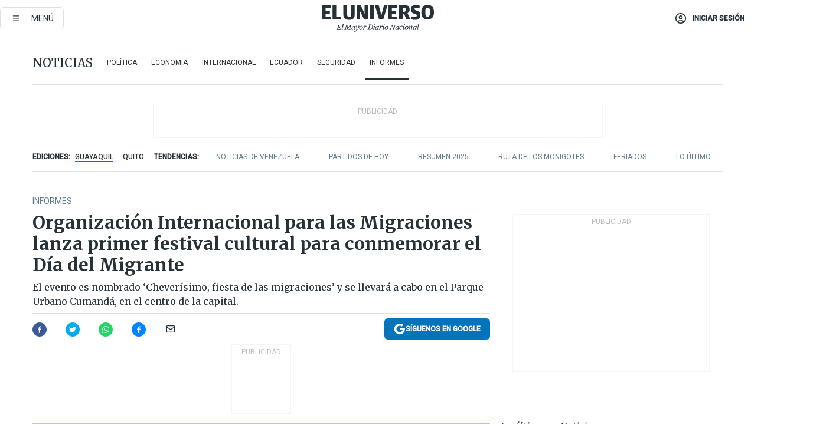

--- FILE ---
content_type: text/html; charset=utf-8
request_url: https://www.eluniverso.com/noticias/informes/organizacion-internacional-para-las-migraciones-lanza-primer-festival-cultural-para-conmemorar-el-dia-del-migrante-nota/
body_size: 86123
content:
<!DOCTYPE html><html lang="es"><head><meta name="viewport" content="width=device-width, initial-scale=1, minimum-scale=1, maximum-scale=5"/><link rel="preload" as="image" href="https://www.eluniverso.com/resizer/v2/ZT7FRN25KNC6NOGFQNVXIKRSTY.jpg?auth=55d33cd0a87722ef50161d4f63932252e90a44b3738cf03b97e6351c4474f152"/><link rel="preload" as="image" href="https://eluniverso.vteximg.com.br/arquivos/ids/156723"/><link rel="preload" as="image" href="https://eluniverso.vteximg.com.br/arquivos/ids/156827"/><link rel="preload" as="image" href="https://www.eluniverso.com/resizer/v2/QGSMWEIIQVESTP2WCU72KQN344.jpg?auth=eb6fe240fb83cf659175c5b0598e83b51373a074e8b9728ed975df5d8e9e7b9a"/><script async="" src="https://securepubads.g.doubleclick.net/tag/js/gpt.js?network-code=78858240"></script><script src="https://experience.tinypass.com/xbuilder/experience/load?aid=D8b6TuHSpu" async=""></script><script async="" src="https://www.googletagmanager.com/gtag/js?id=G-SYES0LW2K4"></script><script async="" id="xieg6Sie" src="https://cdn.viously.com/js/sdk/boot.js"></script><script async="" src="https://cdn.taboola.com/webpush/publishers/1915201/taboola-push-sdk.js"></script><script type="text/javascript" src="https://flower-ads.com/tag/eluniverso/eluniverso.js" async=""></script><meta charset="UTF-8"/><meta property="mrf:tags" content="tiponota:no_premium"/><meta name="robots" content="index, follow"/><meta name="robots" content="max-image-preview:large"/><title>Organización Internacional para las Migraciones lanza primer festival cultural para conmemorar el Día del Migrante | Informes | Noticias | El Universo</title><meta name="description" content="El evento es nombrado ‘Cheverísimo, fiesta de las migraciones’ y se llevará a cabo en el Parque Urbano Cumandá, en el centro de la capital."/><link rel="canonical" href="https://www.eluniverso.com/noticias/informes/organizacion-internacional-para-las-migraciones-lanza-primer-festival-cultural-para-conmemorar-el-dia-del-migrante-nota/"/><meta name="abstract" content="El evento es nombrado ‘Cheverísimo, fiesta de las migraciones’ y se llevará a cabo en el Parque Urbano Cumandá, en el centro de la capital."/><link rel="amphtml" href="https://www.eluniverso.com/noticias/informes/organizacion-internacional-para-las-migraciones-lanza-primer-festival-cultural-para-conmemorar-el-dia-del-migrante-nota/?outputType=amp"/><meta name="twitter:site" content="@eluniversocom"/><meta name="twitter:site:id" content="1597931854"/><meta name="twitter:creator" content="@eluniversocom"/><meta name="twitter:creator:id" content="1597931854"/><meta name="twitter:url" content="https://www.eluniverso.com/noticias/informes/organizacion-internacional-para-las-migraciones-lanza-primer-festival-cultural-para-conmemorar-el-dia-del-migrante-nota/"/><meta name="twitter:title" content="Organización Internacional para las Migraciones lanza primer festival cultural para conmemorar el Día del Migrante"/><meta name="twitter:description" content="El evento es nombrado ‘Cheverísimo, fiesta de las migraciones’ y se llevará a cabo en el Parque Urbano Cumandá, en el centro de la capital."/><meta name="twitter:image" content="https://www.eluniverso.com/resizer/v2/L7OBS5H6YVHEXL7CEHXN6VTWFY.png?auth=7d1c1ba93b77bcfe2e3caa680c50ed05bbbedad4f74e4e6e28d957f26f3f5316&amp;width=1191&amp;height=670&amp;quality=75&amp;smart=true"/><meta property="twitter:card" content="summary_large_image"/><meta name="fb:admins" content="100000069041809"/><meta name="fb:app_id" content="134434890019404"/><meta name="fb:pages" content="61449504559"/><meta name="og:site_name" content="El Universo"/><meta name="og:type" content="article"/><meta name="og:locale" content="es_LA"/><meta name="article:publisher" content="https://www.facebook.com/eluniversoec"/><meta name="og:title" content="Organización Internacional para las Migraciones lanza primer festival cultural para conmemorar el Día del Migrante"/><meta name="og:url" content="https://www.eluniverso.com/noticias/informes/organizacion-internacional-para-las-migraciones-lanza-primer-festival-cultural-para-conmemorar-el-dia-del-migrante-nota/"/><meta name="og:description" content="El evento es nombrado ‘Cheverísimo, fiesta de las migraciones’ y se llevará a cabo en el Parque Urbano Cumandá, en el centro de la capital."/><meta name="og:image" content="https://www.eluniverso.com/resizer/v2/L7OBS5H6YVHEXL7CEHXN6VTWFY.png?auth=7d1c1ba93b77bcfe2e3caa680c50ed05bbbedad4f74e4e6e28d957f26f3f5316&amp;width=1191&amp;height=670&amp;quality=75&amp;smart=true"/><meta name="og:updated_time" content="2023-12-07T15:16:04.316Z"/><meta name="article:section" content="Noticias"/><meta name="article:tag" content="ONU, Migración, Festivales, Festivales  de música, Quito, ECUADOR"/><meta name="article:published_time" content="2023-12-06T20:42:16.519Z"/><meta name="article:modified_time" content="2023-12-07T15:16:04.316Z"/><meta name="article:author" content="Redacción"/><meta name="cXenseParse:pageclass" content="article"/><meta name="cXenseParse:recs:pageclass" content="article"/><meta name="cXenseParse:pagetype" content="nota"/><meta name="cXenseParse:recs:pagetype" content="nota"/><meta name="cXenseParse:section" content="Noticias"/><meta name="cXenseParse:recs:section" content="Noticias"/><meta name="cXenseParse:subsection" content="Informes"/><meta name="cXenseParse:recs:subsection" content="Informes"/><meta name="cXenseParse:nombreTag" content="ONU"/><meta name="cXenseParse:recs:nombreTag" content="ONU"/><meta name="cXenseParse:nombreTag" content="Migración"/><meta name="cXenseParse:recs:nombreTag" content="Migración"/><meta name="cXenseParse:nombreTag" content="Festivales"/><meta name="cXenseParse:recs:nombreTag" content="Festivales"/><meta name="cXenseParse:nombreTag" content="Festivales  de música"/><meta name="cXenseParse:recs:nombreTag" content="Festivales  de música"/><meta name="cXenseParse:nombreTag" content="Quito"/><meta name="cXenseParse:recs:nombreTag" content="Quito"/><meta name="cXenseParse:nombreTag" content="ECUADOR"/><meta name="cXenseParse:recs:nombreTag" content="ECUADOR"/><meta name="cXenseParse:nombreTag" content="no_premium"/><meta name="cXenseParse:recs:nombreTag" content="no_premium"/><meta name="cXenseParse:author" content="jalava"/><meta name="cXenseParse:recs:author" content="jalava"/><meta property="mrf:tags" content="sub-section:Informes"/><meta property="mrf:tags" content="equiporedaccion:Redacción Informes"/><link rel="dns-prefetch" href="https://fonts.googleapis.com"/><link rel="preconnect" href="https://fonts.gstatic.com"/><link rel="preload" as="style" href="https://fonts.googleapis.com/css2?family=Merriweather:wght@300;400;700&amp;family=Roboto:wght@300;400;500&amp;display=swap"/><link rel="preconnect" href="https://securepubads.g.doubleclick.net"/><link rel="alternate" type="application/rss+xml" title="RSS" href="https://www.eluniverso.com/arc/outboundfeeds/rss/?outputType=xml"/><link rel="preconnect" href="https://cse.google.com/" crossorigin="true"/><link rel="dns-prefetch" href="https://cse.google.com/"/><link rel="preconnect" href="https://www.googletagmanager.com/" crossorigin="true"/><link rel="dns-prefetch" href="https://www.googletagmanager.com/"/><link rel="preconnect" href="https://scdn.cxense.com/" crossorigin="true"/><link rel="dns-prefetch" href="https://scdn.cxense.com/"/><link rel="preconnect" href="https://cdn.tinypass.com/" crossorigin="true"/><link rel="dns-prefetch" href="https://cdn.tinypass.com/"/><link rel="preconnect" href="https://comcluster.cxense.com/" crossorigin="true"/><link rel="dns-prefetch" href="https://comcluster.cxense.com/"/><link rel="icon" type="image/x-icon" href="/pf/resources/icons/favicon.ico?d=874"/><link rel="apple-touch-icon" sizes="180x180" href="/pf/resources/icons/apple-touch-icon.png?d=874"/><link rel="icon" type="image/png" sizes="32x32" href="/pf/resources/icons/favicon-32x32.png?d=874"/><link rel="icon" type="image/png" sizes="16x16" href="/pf/resources/icons/favicon-16x16.png?d=874"/><link rel="manifest" href="/pf/resources/icons/site.webmanifest?d=874"/><link rel="mask-icon" href="/pf/resources/icons/safari-pinned-tab.svg?d=874" color="#084f8d"/><meta name="msapplication-TileColor" content="#084f8d"/><meta name="theme-color" content="#ffffff"/><script type="application/ld+json">{"@context":"https://schema.org","@type":"NewsArticle","mainEntityOfPage":{"@type":"WebPage","@id":"https://www.eluniverso.com/noticias/informes/organizacion-internacional-para-las-migraciones-lanza-primer-festival-cultural-para-conmemorar-el-dia-del-migrante-nota/"},"headline":"Organización Internacional para las Migraciones lanza primer festival cultural para conmemorar el Día del Migrante","description":"El evento es nombrado ‘Cheverísimo, fiesta de las migraciones’ y se llevará a cabo en el Parque Urbano Cumandá, en el centro de la capital.","articleSection":["Noticias"],"keywords":"ONU,Migración,Festivales,Festivales  de música,Quito,ECUADOR,no_premium","image":["https://www.eluniverso.com/resizer/v2/L7OBS5H6YVHEXL7CEHXN6VTWFY.png?auth=7d1c1ba93b77bcfe2e3caa680c50ed05bbbedad4f74e4e6e28d957f26f3f5316&width=1191&height=670&quality=75&smart=true"],"datePublished":"2023-12-06T20:42:16.519Z","dateModified":"2023-12-06T20:42:16.519Z","author":[{"@type":"Person","name":"JESUS ALAVA","url":"https://www.eluniverso.com"}],"publisher":{"@type":"Organization","name":"El Universo","logo":{"@type":"ImageObject","url":"https://www.eluniverso.com/pf/resources/images/el-universo-meta-logo.jpg?d=638"}},"articleBody":"El primer festival cultural por el Día del Migrante de la Organización Internacional (OIM), nombrado “¡Cheverísimo! Fiesta de las migraciones”, se llevará a cabo en el parque urbano Cumandá, en el centro de la capital.Este se desarrollará el 16 de diciembre de 2023 en el horario de 09:00 a 18:00.Cada año se conmemora, el 18 de diciembre, el Día Internacional del Migrante, que fue establecido por la Asamblea General de las Naciones Unidas en el año 2000. En ese contexto, la celebración tiene como objetivo celebrar la diversidad cultural y el aporte de las personas migrantes en la sociedad.Para el evento se tiene programada una feria gastronómica y de emprendimientos; además, varias presentaciones musicales, como las de Swing Original Monks, Guanaco, La Orquesta Rumbecu, El Coro Modesta Bor, La Quimbaratukada y El Bando León.Asimismo, habrá teatro musical para los pequeños del hogar. También se llevarán a cabo actividades lúdicas, espacios informativos y sorpresas para los visitantes.La presencia de la ciudadanía en el evento es clave para que diferentes culturas compartan y celebren en un mismo entorno. Desde la organización se invita a formar parte de un ambiente de inclusión y solidaridad, porque migrar es un derecho humano, una oportunidad y una manifestación de resiliencia.La OIM es la organización intergubernamental que promueve la migración humana y ordenada en beneficio de todos, con presencia en más de 100 países, y que apoya a 175 Estados miembros para mejorar la gestión de la migración. En ese quehacer, ofrece servicios y asesoramiento a Gobiernos y migrantes. <b>(I)</b>","isAccessibleForFree":true}</script><script type="application/ld+json">{"@context":"https://schema.org","@type":"BreadcrumbList","itemListElement":[{"@type":"ListItem","position":1,"name":"home","item":"https://www.eluniverso.com"},{"@type":"ListItem","position":2,"name":"Noticias","item":"https://www.eluniverso.com/noticias"},{"@type":"ListItem","position":3,"name":"Informes","item":"https://www.eluniverso.com/noticias/informes"},{"@type":"ListItem","position":4,"name":"Organización Internacional para las Migraciones lanza primer festival cultural para conmemorar el Día del Migrante"}]}</script><script type="application/javascript" id="polyfill-script">if(!Array.prototype.includes||!(window.Object && window.Object.assign)||!window.Promise||!window.Symbol||!window.fetch){document.write('<script type="application/javascript" src="/pf/dist/engine/polyfill.js?d=874&mxId=00000000" defer=""><\/script>')}</script><script id="fusion-engine-react-script" type="application/javascript" src="/pf/dist/engine/react.js?d=874&amp;mxId=00000000" defer=""></script><script id="fusion-engine-combinations-script" type="application/javascript" src="/pf/dist/components/combinations/default.js?d=874&amp;mxId=00000000" defer=""></script><link id="fusion-template-styles" rel="stylesheet" type="text/css" href="/pf/dist/components/combinations/default.css?d=874&amp;mxId=00000000"/><style data-styled="" data-styled-version="5.3.11">.fSVJiK{font-family:'Roboto',sans-serif;font-size:14px;padding-top:0.5rem;}/*!sc*/
data-styled.g17[id="sc-pye9px"]{content:"fSVJiK,"}/*!sc*/
</style><style>.svg-inline--fa,svg:not(:root).svg-inline--fa{overflow:visible}.svg-inline--fa{display:inline-block;font-size:inherit;height:1em;vertical-align:-.13em}.fa-lg{font-size:1.33em;line-height:.75em;vertical-align:-.07em}.fa-sm{font-size:.88em}html{overflow-x:hidden}#app-container .menublue{background-color:#0374bb;position:fixed}#app-container .menugray{background-color:#ebedf1;position:fixed}#app-container .menugray header{background-color:#ffbe00;border-radius:5px;margin-left:1rem;margin-right:1rem}#app-container .prose-text{word-break:break-word}#app-container .embeded-image img{margin:0}#app-container .embeded-image .img-content{margin-left:auto;margin-right:auto}.grecaptcha-badge{visibility:hidden}.swiper{height:100%;overflow:hidden;position:relative;width:100%}.swiper-vertical>.swiper-wrapper{flex-direction:column}.swiper-wrapper{box-sizing:content-box;display:flex;height:100%;position:relative;transition-property:transform;transition-timing-function:var(    --swiper-wrapper-transition-timing-function,initial  );width:100%;z-index:1}.swiper-android .swiper-slide,.swiper-wrapper{transform:translateZ(0)}.swiper-horizontal{touch-action:pan-y}.swiper-vertical{touch-action:pan-x}.swiper-slide{flex-shrink:0;transition-property:transform}.swiper-slide-invisible-blank{visibility:hidden}.swiper-autoheight,.swiper-autoheight .swiper-slide{height:auto}.swiper-autoheight .swiper-wrapper{align-items:flex-start;transition-property:transform,height}.swiper-backface-hidden .swiper-slide{-webkit-backface-visibility:hidden;backface-visibility:hidden;transform:translateZ(0)}.swiper-button-disabled svg{opacity:.3}.swiper-button{height:2.5rem;line-height:2.5rem;width:2.5rem}.prose{color:#263238;max-width:65ch}.prose [class~=lead]{color:#4b5563;font-size:1.25em;line-height:1.6;margin-bottom:1.2em;margin-top:1.2em}.prose a{color:#111827;font-weight:500;text-decoration:none}.prose strong{color:#111827;font-weight:600}.prose ol[type=A]{--list-counter-style:upper-alpha}.prose ol[type=a]{--list-counter-style:lower-alpha}.prose ol[type=A s]{--list-counter-style:upper-alpha}.prose ol[type=a s]{--list-counter-style:lower-alpha}.prose ol[type=I]{--list-counter-style:upper-roman}.prose ol[type=i]{--list-counter-style:lower-roman}.prose ol[type=I s]{--list-counter-style:upper-roman}.prose ol[type=i s]{--list-counter-style:lower-roman}.prose ol[type="1"]{--list-counter-style:decimal}.prose ol>li{padding-left:1.75em;position:relative}.prose ol>li:before{color:#6b7280;content:counter(list-item,var(--list-counter-style,decimal)) ".";font-weight:400;left:0;position:absolute}.prose ul>li{padding-bottom:.5rem;padding-left:1rem;padding-top:.5rem;position:relative}.prose ul>li:before{background-color:#455a64;border-radius:0;content:"";height:.3rem;left:.25em;position:absolute;top:1.3rem;width:.3rem}.prose hr{border-color:#e5e7eb;border-top-width:1px;margin-bottom:3em;margin-top:3em}.prose blockquote{border-left-color:#e5e7eb;border-left-width:.25rem;color:#111827;font-style:italic;font-weight:500;margin-bottom:1.6em;margin-top:1.6em;padding-left:1em;quotes:"\201C" "\201D" "\2018" "\2019"}.prose blockquote p:first-of-type:before{content:open-quote}.prose blockquote p:last-of-type:after{content:close-quote}.prose h1{color:#111827;font-size:2.25em;font-weight:800;line-height:1.1111111;margin-bottom:.8888889em;margin-top:0}.prose h2{color:#111827;font-size:1.5em;font-weight:700;line-height:1.3333333;margin-bottom:1em;margin-top:2em}.prose h3{font-size:1.25em;line-height:1.6;margin-bottom:.6em;margin-top:1.6em}.prose h3,.prose h4{color:#111827;font-weight:600}.prose h4{line-height:1.5;margin-bottom:.5em;margin-top:1.5em}.prose figure figcaption{color:#6b7280;font-size:.875em;line-height:1.4285714;margin-top:.8571429em}.prose code{color:#111827;font-size:.875em;font-weight:600}.prose code:after,.prose code:before{content:"`"}.prose a code{color:#111827}.prose pre{background-color:#1f2937;border-radius:.375rem;color:#e5e7eb;font-size:.875em;line-height:1.7142857;margin-bottom:1.7142857em;margin-top:1.7142857em;overflow-x:auto;padding:.8571429em 1.1428571em}.prose pre code{background-color:transparent;border-radius:0;border-width:0;color:inherit;font-family:inherit;font-size:inherit;font-weight:400;line-height:inherit;padding:0}.prose pre code:after,.prose pre code:before{content:none}.prose table{font-size:.875em;line-height:1.7142857;margin-bottom:2em;margin-top:2em;table-layout:auto;text-align:left;width:100%}.prose thead{border-bottom-color:#d1d5db;border-bottom-width:1px;color:#111827;font-weight:600}.prose thead th{padding-bottom:.5714286em;padding-left:.5714286em;padding-right:.5714286em;vertical-align:bottom}.prose tbody tr{border-bottom-color:#e5e7eb;border-bottom-width:1px}.prose tbody tr:last-child{border-bottom-width:0}.prose tbody td{padding:.5714286em;vertical-align:top}.prose{font-size:1rem;line-height:1.75}.prose p{margin-bottom:1.25em;margin-top:1.25em}.prose figure,.prose img,.prose video{margin-bottom:2em;margin-top:2em}.prose figure>*{margin-bottom:0;margin-top:0}.prose h2 code{font-size:.875em}.prose h3 code{font-size:.9em}.prose ol,.prose ul{margin-bottom:1.25em;margin-top:1.25em}.prose li{margin-bottom:.5em;margin-top:.5em}.prose>ul>li p{margin-bottom:.75em;margin-top:.75em}.prose>ul>li>:first-child{margin-top:1.25em}.prose>ul>li>:last-child{margin-bottom:1.25em}.prose ol ol,.prose ol ul,.prose ul ol,.prose ul ul{margin-bottom:.75em;margin-top:.75em}.prose h2+*,.prose h3+*,.prose h4+*,.prose hr+*{margin-top:0}.prose thead th:first-child{padding-left:0}.prose thead th:last-child{padding-right:0}.prose tbody td:first-child{padding-left:0}.prose tbody td:last-child{padding-right:0}.prose>:first-child{margin-top:0}.prose>:last-child{margin-bottom:0}.prose-lg{font-size:1.125rem;line-height:1.7777778}.prose-lg p{margin-bottom:1.3333333em;margin-top:1.3333333em}.prose-lg [class~=lead]{font-size:1.2222222em;line-height:1.4545455;margin-bottom:1.0909091em;margin-top:1.0909091em}.prose-lg blockquote{margin-bottom:1.6666667em;margin-top:1.6666667em;padding-left:1em}.prose-lg h1{font-size:2.6666667em;line-height:1;margin-bottom:.8333333em;margin-top:0}.prose-lg h2{font-size:1.6666667em;line-height:1.3333333;margin-bottom:1.0666667em;margin-top:1.8666667em}.prose-lg h3{font-size:1.3333333em;line-height:1.5;margin-bottom:.6666667em;margin-top:1.6666667em}.prose-lg h4{line-height:1.5555556;margin-bottom:.4444444em;margin-top:1.7777778em}.prose-lg figure,.prose-lg img,.prose-lg video{margin-bottom:1.7777778em;margin-top:1.7777778em}.prose-lg figure>*{margin-bottom:0;margin-top:0}.prose-lg figure figcaption{font-size:.8888889em;line-height:1.5;margin-top:1em}.prose-lg code{font-size:.8888889em}.prose-lg h2 code{font-size:.8666667em}.prose-lg h3 code{font-size:.875em}.prose-lg pre{border-radius:.375rem;font-size:.8888889em;line-height:1.75;margin-bottom:2em;margin-top:2em;padding:1em 1.5em}.prose-lg ul{margin-bottom:1.3333333em;margin-top:1.3333333em}.prose-lg li{margin-bottom:.6666667em;margin-top:.6666667em}.prose-lg ul>li{padding-left:1rem}.prose-lg ul>li:before{height:.3rem;left:.25em;top:1.3rem;width:.3rem}.prose-lg>ul>li p{margin-bottom:.8888889em;margin-top:.8888889em}.prose-lg>ul>li>:first-child{margin-top:1.3333333em}.prose-lg>ul>li>:last-child{margin-bottom:1.3333333em}.prose-lg ol ol,.prose-lg ol ul,.prose-lg ul ol,.prose-lg ul ul{margin-bottom:.8888889em;margin-top:.8888889em}.prose-lg hr{margin-bottom:3.1111111em;margin-top:3.1111111em}.prose-lg h2+*,.prose-lg h3+*,.prose-lg h4+*,.prose-lg hr+*{margin-top:0}.prose-lg table{font-size:.8888889em;line-height:1.5}.prose-lg thead th{padding-bottom:.75em;padding-left:.75em;padding-right:.75em}.prose-lg thead th:first-child{padding-left:0}.prose-lg thead th:last-child{padding-right:0}.prose-lg tbody td{padding:.75em}.prose-lg tbody td:first-child{padding-left:0}.prose-lg tbody td:last-child{padding-right:0}.prose-lg>:first-child{margin-top:0}.prose-lg>:last-child{margin-bottom:0}#clickio-splash-list{left:0;min-height:1px;right:auto;width:100%}#clickio-splash-iframe{margin:0;min-width:100%;opacity:0;overflow:visible}#clickio-splash-iframe,#clickio-splash-list{bottom:-100px;position:fixed;top:100vh;z-index:-1}#clickio-splash-iframe:not([height="100"]){bottom:0;max-height:100%;max-width:100%;opacity:1;top:0;z-index:2147483647}#clickio-splash-list:has(#clickio-splash-iframe:not([height="100"])){z-index:2147483647}#clickio-splash-list:has(#clickio-splash-iframe[height="100"][width="0"]){display:none}#clickio-splash-iframe[height="100"][width="0"]{display:none}.prose [data-oembed-type=youtube]{height:0;padding-bottom:56.25%;position:relative}.prose [data-oembed-type=youtube] iframe{height:100%;left:0;position:absolute;top:0;width:100%}.prose .gallery figure,.prose .gallery img,.prose .related figure,.prose .related img{margin:0}.prose .gallery-wrapper h3{margin-top:0}.prose .related h2{font-size:.875rem;line-height:1.25rem;margin:0}.prose .related figure,.prose .related img{margin:0}.prose .dropcap-letter:first-letter{float:left;font-family:Merriweather,serif;font-size:3rem;font-weight:700;line-height:50px;line-height:1;margin-right:.5rem;--tw-text-opacity:1;color:rgb(38 50 56/var(--tw-text-opacity,1))}.prose .prose-list a,.prose p a,.prose table a{--tw-border-opacity:1;border-color:rgb(207 216 220/var(--tw-border-opacity,1));--tw-text-opacity:1;border-bottom-width:1px;color:rgb(3 116 187/var(--tw-text-opacity,1));padding-bottom:2px;text-decoration:none}#figCaptionOfImage.premium-hero{background:linear-gradient(180deg,hsla(0,0%,5%,0) 5%,hsla(0,0%,5%,.6) 50%);padding:30px 15% 20px;text-shadow:0 0 3px #000}@media(max-width:640px){#figCaptionOfImage.premium-hero{background:#e0e0e0;color:#616161;font-size:14px;font-weight:400;line-height:1.5;padding:10px;text-shadow:none}}#figCaptionOfImage.jaimejarrin-hero{left:44%;position:absolute;top:42%;width:50%;z-index:1}amp-carousel>div>div:first-child{scrollbar-width:none}amp-carousel>div>div:first-child::-webkit-scrollbar{display:none}.amp-carousel-button{border-radius:9999px;--tw-bg-opacity:1;background-color:rgb(255 255 255/var(--tw-bg-opacity,1));font-size:1.125rem;line-height:1.75rem;--tw-text-opacity:1;color:rgb(38 50 56/var(--tw-text-opacity,1));--tw-shadow:0 1px 3px 0 rgba(0,0,0,.1),0 1px 2px -1px rgba(0,0,0,.1);--tw-shadow-colored:0 1px 3px 0 var(--tw-shadow-color),0 1px 2px -1px var(--tw-shadow-color);box-shadow:var(--tw-ring-offset-shadow,0 0 #0000),var(--tw-ring-shadow,0 0 #0000),var(--tw-shadow)}.amp-carousel-button-prev{background-image:url(/home/circleci/repo/resources/dist69f9e44fb494ae19baa7.svg?d=874&mxId=00000000);margin-left:.5rem}.amp-carousel-button-next{background-image:url(/home/circleci/repo/resources/diste6faa6709a150adf8cab.svg?d=874&mxId=00000000);margin-right:.5rem}@media(min-width:1024px){#app-container .article-body .related-posts{margin-left:1.5rem}#app-container .related-posts .card .card-content{margin:0}#app-container .space-y-3 .related-posts{margin-bottom:1rem;margin-top:0}.related-posts{float:right;width:35%}.related-posts .card-image{display:none}}#app-container .article-body h2{font-size:1.3rem;line-height:1.5rem}#app-container .article-body h3{font-size:1.25rem;line-height:1.5rem}#app-container .article-body h4{font-size:1.125rem;line-height:1.5rem}@media only screen and (max-width:667px){#app-container .article-body h2{font-size:1.25rem;line-height:1.75rem}#app-container .article-body h3{font-size:1.125rem;line-height:1.75rem}#app-container .article-body h4{font-size:1rem;line-height:1.5rem}}.related-posts{grid-row:3}.related-posts .card:last-child{border-bottom:0}.related-header-body li{margin-bottom:10px;padding-left:25px;position:relative}.related-header-body li:before{content:"■";left:0;margin-right:15px;position:absolute;width:6px}.feature-active-campaign input[type=date],.feature-active-campaign input[type=email],.feature-active-campaign input[type=text]{border-radius:0;border-width:1px;--tw-border-opacity:1;border-color:rgb(224 224 224/var(--tw-border-opacity,1));font-family:Roboto,sans-serif;padding:.5rem}.feature-active-campaign ._form-title{border-bottom-width:1px;--tw-border-opacity:1;border-color:rgb(224 224 224/var(--tw-border-opacity,1));font-family:Merriweather,serif;font-size:1.125rem;font-style:italic;font-weight:400;line-height:1.75rem;padding-bottom:.5rem}.feature-active-campaign ._html-code{font-family:Roboto,sans-serif;font-size:1rem;line-height:1.5rem}.feature-active-campaign ._html-code p{margin-bottom:1rem}.feature-active-campaign label._form-label{display:none}.feature-active-campaign ._form-content{display:flex;flex-wrap:wrap}.feature-active-campaign ._form_element{margin-bottom:1rem;margin-right:.5rem}.feature-active-campaign ._form_element._clear{flex-shrink:0;margin-right:0;width:100%}.feature-active-campaign button{--tw-bg-opacity:1;background-color:rgb(3 116 187/var(--tw-bg-opacity,1));font-family:Roboto,sans-serif;padding:.5rem 1rem;text-transform:uppercase;--tw-text-opacity:1;color:rgb(255 255 255/var(--tw-text-opacity,1))}.feature-active-campaign.fields-col ._button-wrapper,.feature-active-campaign.fields-col ._form_element{flex-shrink:0;margin-right:0;width:100%}.feature-active-campaign.text-left ._form-content{justify-content:flex-start}.feature-active-campaign.text-left ._button-wrapper,.feature-active-campaign.text-left ._form_element{text-align:left}.feature-active-campaign.text-center ._form-content{justify-content:center}.feature-active-campaign.text-right ._form-content{justify-content:flex-end}.feature-active-campaign.text-right ._button-wrapper,.feature-active-campaign.text-right ._form_element{text-align:right}.card.gallery .card-image .icon,.card.video .card-image .icon{left:50%;top:50%;transform:translate(-50%,-50%)}.card.gallery .card-image:hover .icon,.card.video .card-image:hover .icon{opacity:.5}.card .author strong:after{content:","}.card .author strong:last-child:after{content:""}.sidemenu a{display:block;font-family:Roboto,sans-serif;font-size:.75rem;line-height:1rem;outline:2px solid transparent;outline-offset:2px;padding-bottom:1rem;padding-top:1rem;text-transform:uppercase}amp-accordion .accordion-heading:focus svg{transform:rotate(90deg)}.gcse-search-wrap .gsc-search-box{margin-bottom:1rem}.gcse-search-wrap .gsc-input-box{border-radius:0}.gcse-search-wrap .gsc-control-cse{background-color:transparent}.gcse-search-wrap .gsc-result{background-color:transparent;padding-bottom:1rem;padding-top:1rem}.gcse-search-wrap .gs-visibleUrl{font-family:Roboto,sans-serif;--tw-text-opacity:1;color:rgb(96 125 139/var(--tw-text-opacity,1))}.gcse-search-wrap .gsc-tabsArea{border-radius:0;border-width:0;margin-bottom:1rem}.gcse-search-wrap .gsc-tabHeader{font-family:Roboto,sans-serif}.gcse-search-wrap .gs-title{font-weight:700;margin-bottom:.5rem}.gcse-search-wrap .gs-title b{--tw-bg-opacity:1;background-color:rgb(230 237 243/var(--tw-bg-opacity,1))}.gcse-search-wrap .gsc-url-top{margin-bottom:.5rem}.gcse-search-wrap .gs-image{display:block}.gcse-search-wrap .gs-promotion-image-box,.gcse-search-wrap .gs-web-image-box{margin-right:1rem;width:80px}@media (min-width:768px){.gcse-search-wrap .gs-promotion-image-box,.gcse-search-wrap .gs-web-image-box{width:150px}}.gcse-search-wrap .gs-promotion-image-box .gs-image,.gcse-search-wrap .gs-web-image-box .gs-image{margin-left:auto;margin-right:auto;max-width:80px}@media (min-width:768px){.gcse-search-wrap .gs-promotion-image-box .gs-image,.gcse-search-wrap .gs-web-image-box .gs-image{max-width:150px}}.gcse-search-wrap .gsc-table-result{display:flex}.gcse-search-wrap .gs-snippet{font-size:.875rem;line-height:1.25rem}.gcse-search-wrap .gsc-results .gsc-cursor-box{display:flex;justify-content:center;margin-bottom:2rem;margin-top:2rem}.gcse-search-wrap .gsc-results .gsc-cursor-box .gsc-cursor-page{background-color:transparent;font-family:Roboto,sans-serif;outline:none;padding:.5rem 1rem;--tw-text-opacity:1;color:rgb(38 50 56/var(--tw-text-opacity,1));text-decoration-line:none}.gcse-search-wrap .gsc-results .gsc-cursor-box .gsc-cursor-page:hover{font-weight:700;text-decoration-line:none}.gcse-search-wrap .gsc-results .gsc-cursor-box .gsc-cursor-current-page{border-width:1px;--tw-border-opacity:1;border-color:rgb(3 116 187/var(--tw-border-opacity,1));--tw-text-opacity:1;color:rgb(3 116 187/var(--tw-text-opacity,1))}.gcse-search-wrap a,.gcse-search-wrap b,.gcse-search-wrap div{font-family:Merriweather,serif}.gcse-search-wrap .gsc-above-wrapper-area,.gcse-search-wrap .gsc-above-wrapper-area a,.gcse-search-wrap .gsc-above-wrapper-area b,.gcse-search-wrap .gsc-above-wrapper-area div{font-family:Roboto,sans-serif}.gcse-search-wrap .gsc-search-button{outline:none;--tw-bg-opacity:1;background-color:rgb(3 116 187/var(--tw-bg-opacity,1));padding:.5rem}.gcse-search-wrap .gcsc-more-maybe-branding-root{display:none}.gsc-expansionArea .gsc-webResult.gsc-result{border-color:#e2e8f0;border-width:1px 0 0}amp-social-share.facebook-messenger{background-color:transparent;background-image:url(/home/circleci/repo/resources/distb326b8cda9737613ab0d.svg?d=874&mxId=00000000);background-position:50%;background-repeat:no-repeat;background-size:80%}amp-social-share.rounded{background-color:transparent;filter:invert(1)}.feature-taboola{margin:0}.feature-taboola .trc_rbox_header.trc_rbox_border_elm{border-bottom-width:1px;border-style:solid;--tw-border-opacity:1;border-color:rgb(207 216 220/var(--tw-border-opacity,1));padding-bottom:.5rem}.feature-taboola .trc_rbox_header .trc_rbox_header_span{font-family:Merriweather,serif;font-size:1rem;font-style:italic;font-weight:400;line-height:1.5rem;--tw-text-opacity:1;color:rgb(38 50 56/var(--tw-text-opacity,1))}.feature-taboola .trc_rbox_outer{margin-top:2rem}.feature-taboola .videoCube .video-label-box .video-title{font-family:Merriweather,serif;font-size:1rem;font-weight:700;line-height:1.5rem;margin:0;--tw-text-opacity:1;color:rgb(38 50 56/var(--tw-text-opacity,1))}.feature-taboola .videoCube .video-label-box .video-title:hover{--tw-text-opacity:1;color:rgb(3 116 187/var(--tw-text-opacity,1));text-decoration-line:none}.feature-taboola .videoCube.syndicatedItem .branding{font-family:Roboto,sans-serif;font-size:.75rem;font-weight:400;line-height:1rem;--tw-text-opacity:1;color:rgb(97 97 97/var(--tw-text-opacity,1))}.feature-taboola .videoCube .thumbBlock_holder{margin-bottom:1rem}#tbl-next-up .trc_related_container{margin-top:2em}#tbl-next-up .trc_related_container .blend-next-up-a .video-label,#tbl-next-up .trc_related_container .blend-next-up-a .video-title{font-family:Merriweather,serif}#tbl-next-up .trc_related_container .blend-next-up-a .branding{font-family:Roboto,sans-serif}#tbl-next-up .trc_related_container .tbl-read-next-btn{font-family:Roboto,sans-serif;text-transform:uppercase;--tw-text-opacity:1;color:rgb(3 116 187/var(--tw-text-opacity,1))}#tbl-next-up .trc_related_container .tbl-read-next-btn:hover{background:none;--tw-text-opacity:1;color:rgb(94 146 243/var(--tw-text-opacity,1))}#tbl-next-up .trc_related_container .video-title{font-family:Merriweather,serif}.offer-container-component{background:linear-gradient(180deg,#fcf1df,#e3e7e8)}@media (min-width:640px){.tag-result-list{-moz-columns:2;column-count:2}}.feed li{border-color:#eee}.feed.feed-ranking{counter-reset:rank-counter}.feed.feed-ranking li{counter-increment:rank-counter;min-height:2rem;padding-left:3rem}.feed.feed-ranking li:before{content:counter(rank-counter);font-size:3rem;font-style:italic;font-weight:500;left:0;line-height:1;position:absolute;--tw-text-opacity:1;color:rgb(207 216 220/var(--tw-text-opacity,1));top:50%;transform:translateY(-50%)}.feed.feed-chronology{padding-left:1rem}.feed.feed-chronology:before{border-left-width:1px;border-style:dashed;content:"";height:100%;left:0;position:absolute;top:0;--tw-border-opacity:1;border-color:rgb(176 190 197/var(--tw-border-opacity,1));width:1px}.feed.feed-chronology li:before{box-sizing:border-box;content:"";left:0;margin-left:-1rem;position:absolute;--tw-bg-opacity:1;background-color:rgb(3 116 187/var(--tw-bg-opacity,1));height:5px;top:1.6rem;transform:translateX(-50%);width:5px}.feed.feed-comments li{padding-left:4rem}.feed.feed-comments li:before{content:url(/home/circleci/repo/resources/dist58d0c393cbec7969aa40.svg?d=874&mxId=00000000);display:block;height:3rem;left:0;position:absolute;top:50%;transform:translateY(-50%);width:3rem}.feed.feed-comments li .card{justify-content:center;min-height:5rem}button.gallery-close-button{color:#fff}.view-more-images{background:linear-gradient(rgba(0,0,0,.4),rgba(0,0,0,.8));z-index:1}.gallery img{-o-object-fit:cover;object-fit:cover}.search-box-wrap,.search-box-wrap .input-wrap{transition:width .3s ease,padding .3s ease}.search-box-wrap .input-wrap{height:0;overflow:hidden;width:0}.search-box-wrap .input-wrap.open{height:auto;width:16rem}.search-box-wrap .gsc-search-button-v2,.search-box-wrap .gsc-search-button-v2:focus,.search-box-wrap .gsc-search-button-v2:hover{background-color:#fff;border:1px solid #e1e1e1;outline:none;padding:10px}.search-box-wrap .gsc-search-button-v2 svg,.search-box-wrap .gsc-search-button-v2:focus svg,.search-box-wrap .gsc-search-button-v2:hover svg{color:#000;fill:currentcolor}*,:after,:before{--tw-border-spacing-x:0;--tw-border-spacing-y:0;--tw-translate-x:0;--tw-translate-y:0;--tw-rotate:0;--tw-skew-x:0;--tw-skew-y:0;--tw-scale-x:1;--tw-scale-y:1;--tw-pan-x: ;--tw-pan-y: ;--tw-pinch-zoom: ;--tw-scroll-snap-strictness:proximity;--tw-gradient-from-position: ;--tw-gradient-via-position: ;--tw-gradient-to-position: ;--tw-ordinal: ;--tw-slashed-zero: ;--tw-numeric-figure: ;--tw-numeric-spacing: ;--tw-numeric-fraction: ;--tw-ring-inset: ;--tw-ring-offset-width:0px;--tw-ring-offset-color:#fff;--tw-ring-color:rgba(3,116,187,.5);--tw-ring-offset-shadow:0 0 #0000;--tw-ring-shadow:0 0 #0000;--tw-shadow:0 0 #0000;--tw-shadow-colored:0 0 #0000;--tw-blur: ;--tw-brightness: ;--tw-contrast: ;--tw-grayscale: ;--tw-hue-rotate: ;--tw-invert: ;--tw-saturate: ;--tw-sepia: ;--tw-drop-shadow: ;--tw-backdrop-blur: ;--tw-backdrop-brightness: ;--tw-backdrop-contrast: ;--tw-backdrop-grayscale: ;--tw-backdrop-hue-rotate: ;--tw-backdrop-invert: ;--tw-backdrop-opacity: ;--tw-backdrop-saturate: ;--tw-backdrop-sepia: ;--tw-contain-size: ;--tw-contain-layout: ;--tw-contain-paint: ;--tw-contain-style: }::backdrop{--tw-border-spacing-x:0;--tw-border-spacing-y:0;--tw-translate-x:0;--tw-translate-y:0;--tw-rotate:0;--tw-skew-x:0;--tw-skew-y:0;--tw-scale-x:1;--tw-scale-y:1;--tw-pan-x: ;--tw-pan-y: ;--tw-pinch-zoom: ;--tw-scroll-snap-strictness:proximity;--tw-gradient-from-position: ;--tw-gradient-via-position: ;--tw-gradient-to-position: ;--tw-ordinal: ;--tw-slashed-zero: ;--tw-numeric-figure: ;--tw-numeric-spacing: ;--tw-numeric-fraction: ;--tw-ring-inset: ;--tw-ring-offset-width:0px;--tw-ring-offset-color:#fff;--tw-ring-color:rgba(3,116,187,.5);--tw-ring-offset-shadow:0 0 #0000;--tw-ring-shadow:0 0 #0000;--tw-shadow:0 0 #0000;--tw-shadow-colored:0 0 #0000;--tw-blur: ;--tw-brightness: ;--tw-contrast: ;--tw-grayscale: ;--tw-hue-rotate: ;--tw-invert: ;--tw-saturate: ;--tw-sepia: ;--tw-drop-shadow: ;--tw-backdrop-blur: ;--tw-backdrop-brightness: ;--tw-backdrop-contrast: ;--tw-backdrop-grayscale: ;--tw-backdrop-hue-rotate: ;--tw-backdrop-invert: ;--tw-backdrop-opacity: ;--tw-backdrop-saturate: ;--tw-backdrop-sepia: ;--tw-contain-size: ;--tw-contain-layout: ;--tw-contain-paint: ;--tw-contain-style: }/*! tailwindcss v3.4.18 | MIT License | https://tailwindcss.com*/*,:after,:before{border:0 solid;box-sizing:border-box}:after,:before{--tw-content:""}:host,html{line-height:1.5;-webkit-text-size-adjust:100%;font-family:ui-sans-serif,system-ui,sans-serif,Apple Color Emoji,Segoe UI Emoji,Segoe UI Symbol,Noto Color Emoji;font-feature-settings:normal;font-variation-settings:normal;-moz-tab-size:4;-o-tab-size:4;tab-size:4;-webkit-tap-highlight-color:transparent}body{line-height:inherit;margin:0}hr{border-top-width:1px;color:inherit;height:0}abbr:where([title]){-webkit-text-decoration:underline dotted;text-decoration:underline dotted}h1,h2,h3,h4,h5,h6{font-size:inherit;font-weight:inherit}a{color:inherit;text-decoration:inherit}b,strong{font-weight:bolder}code,kbd,pre,samp{font-family:ui-monospace,SFMono-Regular,Menlo,Monaco,Consolas,Liberation Mono,Courier New,monospace;font-feature-settings:normal;font-size:1em;font-variation-settings:normal}small{font-size:80%}sub,sup{font-size:75%;line-height:0;position:relative;vertical-align:baseline}sub{bottom:-.25em}sup{top:-.5em}table{border-collapse:collapse;border-color:inherit;text-indent:0}button,input,optgroup,select,textarea{color:inherit;font-family:inherit;font-feature-settings:inherit;font-size:100%;font-variation-settings:inherit;font-weight:inherit;letter-spacing:inherit;line-height:inherit;margin:0;padding:0}button,select{text-transform:none}button,input:where([type=button]),input:where([type=reset]),input:where([type=submit]){-webkit-appearance:button;background-color:transparent;background-image:none}:-moz-focusring{outline:auto}:-moz-ui-invalid{box-shadow:none}progress{vertical-align:baseline}::-webkit-inner-spin-button,::-webkit-outer-spin-button{height:auto}[type=search]{-webkit-appearance:textfield;outline-offset:-2px}::-webkit-search-decoration{-webkit-appearance:none}::-webkit-file-upload-button{-webkit-appearance:button;font:inherit}summary{display:list-item}blockquote,dd,dl,figure,h1,h2,h3,h4,h5,h6,hr,p,pre{margin:0}fieldset{margin:0}fieldset,legend{padding:0}menu,ol,ul{list-style:none;margin:0;padding:0}dialog{padding:0}textarea{resize:vertical}input::-moz-placeholder,textarea::-moz-placeholder{color:#9ca3af;opacity:1}input::placeholder,textarea::placeholder{color:#9ca3af;opacity:1}[role=button],button{cursor:pointer}:disabled{cursor:default}audio,canvas,embed,iframe,img,object,svg,video{display:block;vertical-align:middle}img,video{height:auto;max-width:100%}[hidden]:where(:not([hidden=until-found])){display:none}.\!container{margin-left:auto;margin-right:auto;width:100%}.container{margin-left:auto;margin-right:auto;width:100%}@media (min-width:640px){.\!container{max-width:640px}.container{max-width:640px}}@media (min-width:768px){.\!container{max-width:768px}.container{max-width:768px}}@media (min-width:1024px){.\!container{max-width:1024px}.container{max-width:1024px}}@media (min-width:1280px){.\!container{max-width:1280px}.container{max-width:1280px}}.badge{background-color:#e6edf3;border-radius:.125rem;box-sizing:border-box;color:#616161;font-family:Roboto,sans-serif;line-height:1.6;padding:0 .5rem;text-transform:uppercase}.badge-warning{background-color:#fbc02d}.badge-danger{background-color:#d32f2f}.button{background-color:#e6edf3;border-radius:.375rem;box-sizing:border-box;cursor:pointer;font-family:Roboto,sans-serif;outline:none;text-decoration:none;text-transform:uppercase}.button:disabled{cursor:not-allowed;pointer-events:all}.button-primary{background-color:#0374bb;border:1px solid #0374bb;color:#fff}.button-primary:hover{background-color:#0196d8}.button-primary:focus{background-color:#0374bb;border-color:#0196d8}.button-primary:active{background-color:#087ec5}.button-primary:disabled{background-color:#1b7ebb;border-color:#1b7ebb;color:#fff}.button-secondary{background-color:#fff;border:solid #0374bb;color:#0374bb}.button-secondary:focus,.button-secondary:hover{background-color:#e6edf3}.button-secondary:active{background-color:#1b7ebb}.button-secondary:disabled{border-color:#1b7ebb}.button-tertiary{background-color:#fff;border:1px solid #e0e0e0;color:#263238}.button-tertiary:focus,.button-tertiary:hover{background-color:#eceff1}.button-tertiary:active{background-color:#cfd8dc}.button-tertiary:disabled{bordercolor:#b0bec5}.button-destructive{background-color:#d32f2f;border:solid #d32f2f;color:#fff}.button-destructive:hover{background-color:#9a0007}.button-destructive:focus{background-color:#d32f2f;border-color:#9a0007}.button-destructive:active{background-color:#9a0007}.button-destructive:disabled{background-color:#f7d6d5;bordercolor:#f7d6d5;color:#fff}.button-ghost{background-color:transparent;border-color:transparent;color:#0374bb}.button-ghost:focus,.button-ghost:hover{background-color:#e6edf3}.button-ghost:active{background-color:#1b7ebb}.button-special{background-color:transparent;border-color:#fff;color:#fff}.sr-only{height:1px;margin:-1px;overflow:hidden;padding:0;position:absolute;width:1px;clip:rect(0,0,0,0);border-width:0;white-space:nowrap}.pointer-events-none{pointer-events:none}.visible{visibility:visible}.static{position:static}.fixed{position:fixed}.absolute{position:absolute}.relative{position:relative}.\!sticky{position:sticky}.sticky{position:sticky}.inset-0{inset:0}.-inset-y-1{bottom:-.5rem;top:-.5rem}.inset-x-0{left:0;right:0}.inset-y-0{bottom:0;top:0}.-bottom-2\.5{bottom:-1.25rem}.-top-1{top:-.5rem}.bottom-0{bottom:0}.bottom-4{bottom:2rem}.left-0{left:0}.left-0\.5{left:.25rem}.left-1\/2{left:50%}.left-2{left:1rem}.left-4{left:2rem}.right-0{right:0}.right-2{right:1rem}.top-0{top:0}.top-0\.5{top:.25rem}.top-2{top:1rem}.top-5{top:2.5rem}.top-7{top:3.5rem}.z-0{z-index:0}.z-10{z-index:10}.z-50{z-index:50}.order-1{order:1}.order-2{order:2}.order-3{order:3}.order-4{order:4}.order-5{order:5}.order-last{order:9999}.col-span-1{grid-column:span 1/span 1}.col-span-10{grid-column:span 10/span 10}.col-span-11{grid-column:span 11/span 11}.col-span-12{grid-column:span 12/span 12}.col-span-2{grid-column:span 2/span 2}.col-span-3{grid-column:span 3/span 3}.col-span-4{grid-column:span 4/span 4}.col-span-5{grid-column:span 5/span 5}.col-span-6{grid-column:span 6/span 6}.col-span-7{grid-column:span 7/span 7}.col-span-8{grid-column:span 8/span 8}.col-span-9{grid-column:span 9/span 9}.row-span-2{grid-row:span 2/span 2}.row-span-3{grid-row:span 3/span 3}.row-span-4{grid-row:span 4/span 4}.row-span-6{grid-row:span 6/span 6}.float-right{float:right}.m-0{margin:0}.m-0\.5{margin:.25rem}.m-1{margin:.5rem}.m-2{margin:1rem}.m-4{margin:2rem}.m-auto{margin:auto}.-mx-2{margin-left:-1rem;margin-right:-1rem}.-mx-4{margin-left:-2rem;margin-right:-2rem}.mx-0{margin-left:0;margin-right:0}.mx-0\.5{margin-left:.25rem;margin-right:.25rem}.mx-1{margin-left:.5rem;margin-right:.5rem}.mx-10{margin-left:5rem;margin-right:5rem}.mx-2{margin-left:1rem;margin-right:1rem}.mx-3{margin-left:1.5rem;margin-right:1.5rem}.mx-4{margin-left:2rem;margin-right:2rem}.mx-5{margin-left:2.5rem;margin-right:2.5rem}.mx-6{margin-left:3rem;margin-right:3rem}.mx-7{margin-left:3.5rem;margin-right:3.5rem}.mx-8{margin-left:4rem;margin-right:4rem}.mx-9{margin-left:4.5rem;margin-right:4.5rem}.mx-auto{margin-left:auto;margin-right:auto}.my-0\.5{margin-bottom:.25rem;margin-top:.25rem}.my-1{margin-bottom:.5rem;margin-top:.5rem}.my-2{margin-bottom:1rem;margin-top:1rem}.my-3{margin-bottom:1.5rem;margin-top:1.5rem}.my-4{margin-bottom:2rem;margin-top:2rem}.my-5{margin-bottom:2.5rem;margin-top:2.5rem}.-ml-2{margin-left:-1rem}.-mt-1{margin-top:-.5rem}.mb-0{margin-bottom:0}.mb-0\.5{margin-bottom:.25rem}.mb-1{margin-bottom:.5rem}.mb-2{margin-bottom:1rem}.mb-3{margin-bottom:1.5rem}.mb-4{margin-bottom:2rem}.mb-5{margin-bottom:2.5rem}.mb-6{margin-bottom:3rem}.mb-7{margin-bottom:3.5rem}.mb-8{margin-bottom:4rem}.mb-9{margin-bottom:4.5rem}.ml-0{margin-left:0}.ml-0\.5{margin-left:.25rem}.ml-1{margin-left:.5rem}.ml-11{margin-left:5.5rem}.ml-2{margin-left:1rem}.ml-3{margin-left:1.5rem}.ml-4{margin-left:2rem}.mr-0\.5{margin-right:.25rem}.mr-1{margin-right:.5rem}.mr-2{margin-right:1rem}.mr-4{margin-right:2rem}.mt-0{margin-top:0}.mt-0\.5{margin-top:.25rem}.mt-1{margin-top:.5rem}.mt-2{margin-top:1rem}.mt-3{margin-top:1.5rem}.mt-4{margin-top:2rem}.mt-5{margin-top:2.5rem}.mt-6{margin-top:3rem}.mt-7{margin-top:3.5rem}.mt-8{margin-top:4rem}.mt-9{margin-top:4.5rem}.box-border{box-sizing:border-box}.\!block{display:block}.block{display:block}.inline-block{display:inline-block}.inline{display:inline}.flex{display:flex}.inline-flex{display:inline-flex}.table{display:table}.grid{display:grid}.hidden{display:none}.h-0{height:0}.h-0\.5{height:.25rem}.h-1{height:.5rem}.h-10{height:5rem}.h-12{height:6.5rem}.h-13{height:8rem}.h-2{height:1rem}.h-3{height:1.5rem}.h-4{height:2rem}.h-44{height:11rem}.h-48{height:12rem}.h-5{height:2.5rem}.h-56{height:14rem}.h-6{height:3rem}.h-64{height:16rem}.h-7{height:3.5rem}.h-8{height:4rem}.h-9{height:4.5rem}.h-96{height:24rem}.h-\[400px\]{height:400px}.h-\[600px\]{height:600px}.h-auto{height:auto}.h-full{height:100%}.h-max{height:-moz-max-content;height:max-content}.max-h-full{max-height:100%}.w-1{width:.5rem}.w-1\/2{width:50%}.w-1\/3{width:33.333333%}.w-1\/4{width:25%}.w-1\/5{width:20%}.w-10{width:5rem}.w-11{width:5.5rem}.w-11\/12{width:91.666667%}.w-12{width:6.5rem}.w-14{width:9rem}.w-2{width:1rem}.w-2\/5{width:40%}.w-3{width:1.5rem}.w-3\/12{width:25%}.w-3\/4{width:75%}.w-3\/5{width:60%}.w-3\/6{width:50%}.w-4{width:2rem}.w-4\/5{width:80%}.w-44{width:11rem}.w-48{width:12rem}.w-5{width:2.5rem}.w-56{width:14rem}.w-6{width:3rem}.w-64{width:16rem}.w-7{width:3.5rem}.w-8{width:4rem}.w-9{width:4.5rem}.w-\[270px\]{width:270px}.w-\[300px\]{width:300px}.w-full{width:100%}.min-w-1\/2{min-width:50%}.min-w-1\/3{min-width:30%}.min-w-1\/5{min-width:20%}.min-w-16{min-width:10rem}.min-w-3\/4{min-width:75%}.min-w-full{min-width:100%}.max-w-14{max-width:12rem}.max-w-17{max-width:15rem}.max-w-20{max-width:18rem}.max-w-4{max-width:2rem}.max-w-4xl{max-width:56rem}.max-w-full{max-width:100%}.max-w-lg{max-width:32rem}.max-w-none{max-width:none}.max-w-screen-lg{max-width:1024px}.max-w-screen-md{max-width:768px}.max-w-sm{max-width:24rem}.flex-1{flex:1 1 0%}.flex-auto{flex:1 1 auto}.flex-none{flex:none}.flex-shrink-0{flex-shrink:0}.basis-1\/4{flex-basis:25%}.basis-3\/4{flex-basis:75%}.-translate-x-1\/2{--tw-translate-x:-50%}.-translate-x-1\/2,.transform{transform:translate(var(--tw-translate-x),var(--tw-translate-y)) rotate(var(--tw-rotate)) skewX(var(--tw-skew-x)) skewY(var(--tw-skew-y)) scaleX(var(--tw-scale-x)) scaleY(var(--tw-scale-y))}@keyframes fade-in-up{0%{opacity:0;transform:translateY(10px)}to{opacity:1;transform:translateY(0)}}.animate-fade-in-up{animation:fade-in-up .5s ease-out}@keyframes pulse{50%{opacity:.5}}.animate-pulse{animation:pulse 2s cubic-bezier(.4,0,.6,1) infinite}@keyframes slide-in-down{0%{transform:translate3d(0,-100%,0);visibility:visible}to{transform:translateZ(0)}}.animate-slide-in-down{animation:slide-in-down .5s ease-out}.cursor-default{cursor:default}.cursor-not-allowed{cursor:not-allowed}.cursor-pointer{cursor:pointer}.resize{resize:both}.list-disc{list-style-type:disc}.appearance-none{-webkit-appearance:none;-moz-appearance:none;appearance:none}.auto-rows-max{grid-auto-rows:max-content}.grid-cols-1{grid-template-columns:repeat(1,minmax(0,1fr))}.grid-cols-12{grid-template-columns:repeat(12,minmax(0,1fr))}.grid-cols-2{grid-template-columns:repeat(2,minmax(0,1fr))}.grid-cols-3{grid-template-columns:repeat(3,minmax(0,1fr))}.grid-cols-6{grid-template-columns:repeat(6,minmax(0,1fr))}.grid-cols-9{grid-template-columns:repeat(9,minmax(0,1fr))}.grid-rows-6{grid-template-rows:repeat(6,minmax(0,1fr))}.flex-row{flex-direction:row}.flex-row-reverse{flex-direction:row-reverse}.flex-col{flex-direction:column}.flex-col-reverse{flex-direction:column-reverse}.flex-wrap{flex-wrap:wrap}.place-items-center{place-items:center}.content-center{align-content:center}.items-start{align-items:flex-start}.items-end{align-items:flex-end}.items-center{align-items:center}.items-baseline{align-items:baseline}.justify-start{justify-content:flex-start}.justify-end{justify-content:flex-end}.justify-center{justify-content:center}.justify-between{justify-content:space-between}.justify-around{justify-content:space-around}.justify-evenly{justify-content:space-evenly}.justify-items-center{justify-items:center}.gap-1{gap:.5rem}.gap-2{gap:1rem}.gap-3{gap:1.5rem}.gap-4{gap:2rem}.gap-6{gap:3rem}.gap-x-2{-moz-column-gap:1rem;column-gap:1rem}.space-x-1>:not([hidden])~:not([hidden]){--tw-space-x-reverse:0;margin-left:calc(.5rem*(1 - var(--tw-space-x-reverse)));margin-right:calc(.5rem*var(--tw-space-x-reverse))}.space-x-2>:not([hidden])~:not([hidden]){--tw-space-x-reverse:0;margin-left:calc(1rem*(1 - var(--tw-space-x-reverse)));margin-right:calc(1rem*var(--tw-space-x-reverse))}.space-x-3>:not([hidden])~:not([hidden]){--tw-space-x-reverse:0;margin-left:calc(1.5rem*(1 - var(--tw-space-x-reverse)));margin-right:calc(1.5rem*var(--tw-space-x-reverse))}.space-x-4>:not([hidden])~:not([hidden]){--tw-space-x-reverse:0;margin-left:calc(2rem*(1 - var(--tw-space-x-reverse)));margin-right:calc(2rem*var(--tw-space-x-reverse))}.space-x-5>:not([hidden])~:not([hidden]){--tw-space-x-reverse:0;margin-left:calc(2.5rem*(1 - var(--tw-space-x-reverse)));margin-right:calc(2.5rem*var(--tw-space-x-reverse))}.space-x-6>:not([hidden])~:not([hidden]){--tw-space-x-reverse:0;margin-left:calc(3rem*(1 - var(--tw-space-x-reverse)));margin-right:calc(3rem*var(--tw-space-x-reverse))}.space-y-1>:not([hidden])~:not([hidden]){--tw-space-y-reverse:0;margin-bottom:calc(.5rem*var(--tw-space-y-reverse));margin-top:calc(.5rem*(1 - var(--tw-space-y-reverse)))}.space-y-2>:not([hidden])~:not([hidden]){--tw-space-y-reverse:0;margin-bottom:calc(1rem*var(--tw-space-y-reverse));margin-top:calc(1rem*(1 - var(--tw-space-y-reverse)))}.space-y-3>:not([hidden])~:not([hidden]){--tw-space-y-reverse:0;margin-bottom:calc(1.5rem*var(--tw-space-y-reverse));margin-top:calc(1.5rem*(1 - var(--tw-space-y-reverse)))}.space-y-4>:not([hidden])~:not([hidden]){--tw-space-y-reverse:0;margin-bottom:calc(2rem*var(--tw-space-y-reverse));margin-top:calc(2rem*(1 - var(--tw-space-y-reverse)))}.space-y-5>:not([hidden])~:not([hidden]){--tw-space-y-reverse:0;margin-bottom:calc(2.5rem*var(--tw-space-y-reverse));margin-top:calc(2.5rem*(1 - var(--tw-space-y-reverse)))}.space-y-6>:not([hidden])~:not([hidden]){--tw-space-y-reverse:0;margin-bottom:calc(3rem*var(--tw-space-y-reverse));margin-top:calc(3rem*(1 - var(--tw-space-y-reverse)))}.divide-x>:not([hidden])~:not([hidden]){--tw-divide-x-reverse:0;border-left-width:calc(1px*(1 - var(--tw-divide-x-reverse)));border-right-width:calc(1px*var(--tw-divide-x-reverse))}.divide-y>:not([hidden])~:not([hidden]){--tw-divide-y-reverse:0;border-bottom-width:calc(1px*var(--tw-divide-y-reverse));border-top-width:calc(1px*(1 - var(--tw-divide-y-reverse)))}.self-center{align-self:center}.justify-self-center{justify-self:center}.overflow-auto{overflow:auto}.overflow-hidden{overflow:hidden}.overflow-x-auto{overflow-x:auto}.overflow-y-auto{overflow-y:auto}.truncate{overflow:hidden;text-overflow:ellipsis;white-space:nowrap}.whitespace-normal{white-space:normal}.whitespace-nowrap{white-space:nowrap}.whitespace-pre{white-space:pre}.break-words{overflow-wrap:break-word}.rounded{border-radius:.25rem}.rounded-2xl{border-radius:1rem}.rounded-full{border-radius:9999px}.rounded-lg{border-radius:.5rem}.rounded-md{border-radius:.375rem}.rounded-sm{border-radius:.125rem}.rounded-xl{border-radius:.75rem}.rounded-b-lg{border-bottom-left-radius:.5rem;border-bottom-right-radius:.5rem}.rounded-b-md{border-bottom-right-radius:.375rem}.rounded-b-md,.rounded-l-md{border-bottom-left-radius:.375rem}.rounded-l-md{border-top-left-radius:.375rem}.rounded-r-md{border-bottom-right-radius:.375rem}.rounded-r-md,.rounded-t-md{border-top-right-radius:.375rem}.rounded-t-md{border-top-left-radius:.375rem}.border{border-width:1px}.border-0{border-width:0}.border-2{border-width:2px}.border-4{border-width:4px}.border-b{border-bottom-width:1px}.border-b-2{border-bottom-width:2px}.border-b-4{border-bottom-width:4px}.border-l{border-left-width:1px}.border-l-2{border-left-width:2px}.border-r{border-right-width:1px}.border-r-2{border-right-width:2px}.border-t{border-top-width:1px}.border-t-2{border-top-width:2px}.border-t-4{border-top-width:4px}.border-solid{border-style:solid}.border-dashed{border-style:dashed}.border-dotted{border-style:dotted}.border-none{border-style:none}.border-badge-100{--tw-border-opacity:1;border-color:rgb(237 28 35/var(--tw-border-opacity,1))}.border-black{--tw-border-opacity:1;border-color:rgb(0 0 0/var(--tw-border-opacity,1))}.border-blue-100{--tw-border-opacity:1;border-color:rgb(27 126 187/var(--tw-border-opacity,1))}.border-blue-400{--tw-border-opacity:1;border-color:rgb(94 146 243/var(--tw-border-opacity,1))}.border-blue-500{--tw-border-opacity:1;border-color:rgb(3 116 187/var(--tw-border-opacity,1))}.border-blue-800{--tw-border-opacity:1;border-color:rgb(8 126 197/var(--tw-border-opacity,1))}.border-danger-500{--tw-border-opacity:1;border-color:rgb(211 47 47/var(--tw-border-opacity,1))}.border-deportes-600{--tw-border-opacity:1;border-color:rgb(39 135 49/var(--tw-border-opacity,1))}.border-entretenimiento-600{--tw-border-opacity:1;border-color:rgb(244 81 30/var(--tw-border-opacity,1))}.border-green-600{--tw-border-opacity:1;border-color:rgb(86 184 98/var(--tw-border-opacity,1))}.border-grey-100{--tw-border-opacity:1;border-color:rgb(245 245 245/var(--tw-border-opacity,1))}.border-grey-200{--tw-border-opacity:1;border-color:rgb(238 238 238/var(--tw-border-opacity,1))}.border-grey-300{--tw-border-opacity:1;border-color:rgb(224 224 224/var(--tw-border-opacity,1))}.border-grey-400{--tw-border-opacity:1;border-color:rgb(189 189 189/var(--tw-border-opacity,1))}.border-grey-800{--tw-border-opacity:1;border-color:rgb(66 66 66/var(--tw-border-opacity,1))}.border-information-200{--tw-border-opacity:1;border-color:rgb(207 230 250/var(--tw-border-opacity,1))}.border-information-500{--tw-border-opacity:1;border-color:rgb(21 101 192/var(--tw-border-opacity,1))}.border-larevista-600{--tw-border-opacity:1;border-color:rgb(198 5 37/var(--tw-border-opacity,1))}.border-light{--tw-border-opacity:1;border-color:rgb(84 110 122/var(--tw-border-opacity,1))}.border-opinion-600{--tw-border-opacity:1;border-color:rgb(142 36 170/var(--tw-border-opacity,1))}.border-prensa-100{--tw-border-opacity:1;border-color:rgb(255 190 0/var(--tw-border-opacity,1))}.border-silver-100{--tw-border-opacity:1;border-color:rgb(207 216 220/var(--tw-border-opacity,1))}.border-silver-200{--tw-border-opacity:1;border-color:rgb(176 190 197/var(--tw-border-opacity,1))}.border-silver-400{--tw-border-opacity:1;border-color:rgb(120 144 156/var(--tw-border-opacity,1))}.border-silver-50{--tw-border-opacity:1;border-color:rgb(236 239 241/var(--tw-border-opacity,1))}.border-silver-500{--tw-border-opacity:1;border-color:rgb(96 125 139/var(--tw-border-opacity,1))}.border-silver-800{--tw-border-opacity:1;border-color:rgb(55 71 79/var(--tw-border-opacity,1))}.border-silver-900{--tw-border-opacity:1;border-color:rgb(38 50 56/var(--tw-border-opacity,1))}.border-skyblue-500{--tw-border-opacity:1;border-color:rgb(136 178 220/var(--tw-border-opacity,1))}.border-transparent{border-color:transparent}.border-white{--tw-border-opacity:1;border-color:rgb(255 255 255/var(--tw-border-opacity,1))}.bg-\[\#dd4a14\]{--tw-bg-opacity:1;background-color:rgb(221 74 20/var(--tw-bg-opacity,1))}.bg-badge-100{--tw-bg-opacity:1;background-color:rgb(237 28 35/var(--tw-bg-opacity,1))}.bg-badge-200{--tw-bg-opacity:1;background-color:rgb(68 169 223/var(--tw-bg-opacity,1))}.bg-badge-300{--tw-bg-opacity:1;background-color:rgb(121 145 157/var(--tw-bg-opacity,1))}.bg-badge-400{--tw-bg-opacity:1;background-color:rgb(241 241 241/var(--tw-bg-opacity,1))}.bg-badge-600{--tw-bg-opacity:1;background-color:rgb(254 122 1/var(--tw-bg-opacity,1))}.bg-benefits{--tw-bg-opacity:1;background-color:rgb(242 242 242/var(--tw-bg-opacity,1))}.bg-blackfriday-200{--tw-bg-opacity:1;background-color:rgb(220 174 89/var(--tw-bg-opacity,1))}.bg-blue-200{--tw-bg-opacity:1;background-color:rgb(4 57 116/var(--tw-bg-opacity,1))}.bg-blue-50{--tw-bg-opacity:1;background-color:rgb(230 237 243/var(--tw-bg-opacity,1))}.bg-blue-500{--tw-bg-opacity:1;background-color:rgb(3 116 187/var(--tw-bg-opacity,1))}.bg-blue-600{--tw-bg-opacity:1;background-color:rgb(1 150 216/var(--tw-bg-opacity,1))}.bg-blue-700{--tw-bg-opacity:1;background-color:rgb(8 79 141/var(--tw-bg-opacity,1))}.bg-blue-800{--tw-bg-opacity:1;background-color:rgb(8 126 197/var(--tw-bg-opacity,1))}.bg-copaamerica-100{--tw-bg-opacity:1;background-color:rgb(170 33 37/var(--tw-bg-opacity,1))}.bg-copaamerica-200{--tw-bg-opacity:1;background-color:rgb(39 93 175/var(--tw-bg-opacity,1))}.bg-danger-500{--tw-bg-opacity:1;background-color:rgb(211 47 47/var(--tw-bg-opacity,1))}.bg-deportes-600{--tw-bg-opacity:1;background-color:rgb(39 135 49/var(--tw-bg-opacity,1))}.bg-green-600{--tw-bg-opacity:1;background-color:rgb(86 184 98/var(--tw-bg-opacity,1))}.bg-grey-100{--tw-bg-opacity:1;background-color:rgb(245 245 245/var(--tw-bg-opacity,1))}.bg-grey-1000{--tw-bg-opacity:1;background-color:rgb(54 71 79/var(--tw-bg-opacity,1))}.bg-grey-200{--tw-bg-opacity:1;background-color:rgb(238 238 238/var(--tw-bg-opacity,1))}.bg-grey-300{--tw-bg-opacity:1;background-color:rgb(224 224 224/var(--tw-bg-opacity,1))}.bg-grey-50{--tw-bg-opacity:1;background-color:rgb(250 250 250/var(--tw-bg-opacity,1))}.bg-grey-500{--tw-bg-opacity:1;background-color:rgb(158 158 158/var(--tw-bg-opacity,1))}.bg-grey-700{--tw-bg-opacity:1;background-color:rgb(97 97 97/var(--tw-bg-opacity,1))}.bg-grey-900{--tw-bg-opacity:1;background-color:rgb(33 33 33/var(--tw-bg-opacity,1))}.bg-mundial-100{--tw-bg-opacity:1;background-color:rgb(128 25 46/var(--tw-bg-opacity,1))}.bg-prensa-100{--tw-bg-opacity:1;background-color:rgb(255 190 0/var(--tw-bg-opacity,1))}.bg-silver-100{--tw-bg-opacity:1;background-color:rgb(207 216 220/var(--tw-bg-opacity,1))}.bg-silver-1000{--tw-bg-opacity:1;background-color:rgb(241 243 244/var(--tw-bg-opacity,1))}.bg-silver-200{--tw-bg-opacity:1;background-color:rgb(176 190 197/var(--tw-bg-opacity,1))}.bg-silver-50{--tw-bg-opacity:1;background-color:rgb(236 239 241/var(--tw-bg-opacity,1))}.bg-silver-600{--tw-bg-opacity:1;background-color:rgb(84 110 122/var(--tw-bg-opacity,1))}.bg-silver-700{--tw-bg-opacity:1;background-color:rgb(69 90 100/var(--tw-bg-opacity,1))}.bg-silver-800{--tw-bg-opacity:1;background-color:rgb(55 71 79/var(--tw-bg-opacity,1))}.bg-silver-900{--tw-bg-opacity:1;background-color:rgb(38 50 56/var(--tw-bg-opacity,1))}.bg-skyblue-100,.bg-skyblue-200{--tw-bg-opacity:1;background-color:rgb(239 244 252/var(--tw-bg-opacity,1))}.bg-skyblue-300{--tw-bg-opacity:1;background-color:rgb(38 182 253/var(--tw-bg-opacity,1))}.bg-sucess-800{--tw-bg-opacity:1;background-color:rgb(8 127 35/var(--tw-bg-opacity,1))}.bg-transparent{background-color:transparent}.bg-warning-500{--tw-bg-opacity:1;background-color:rgb(251 192 45/var(--tw-bg-opacity,1))}.bg-white{--tw-bg-opacity:1;background-color:rgb(255 255 255/var(--tw-bg-opacity,1))}.bg-gradient-to-b{background-image:linear-gradient(to bottom,var(--tw-gradient-stops))}.bg-gradient-to-r{background-image:linear-gradient(to right,var(--tw-gradient-stops))}.from-blue-500{--tw-gradient-from:#0374bb var(--tw-gradient-from-position);--tw-gradient-to:rgba(3,116,187,0) var(--tw-gradient-to-position);--tw-gradient-stops:var(--tw-gradient-from),var(--tw-gradient-to)}.from-grey-500{--tw-gradient-from:#9e9e9e var(--tw-gradient-from-position);--tw-gradient-to:hsla(0,0%,62%,0) var(--tw-gradient-to-position);--tw-gradient-stops:var(--tw-gradient-from),var(--tw-gradient-to)}.to-green-500{--tw-gradient-to:#92df56 var(--tw-gradient-to-position)}.to-grey-800{--tw-gradient-to:#424242 var(--tw-gradient-to-position)}.object-contain{-o-object-fit:contain;object-fit:contain}.object-cover{-o-object-fit:cover;object-fit:cover}.p-0{padding:0}.p-0\.5{padding:.25rem}.p-1{padding:.5rem}.p-2{padding:1rem}.p-3{padding:1.5rem}.p-4{padding:2rem}.px-0{padding-left:0;padding-right:0}.px-0\.5{padding-left:.25rem;padding-right:.25rem}.px-1{padding-left:.5rem;padding-right:.5rem}.px-2{padding-left:1rem;padding-right:1rem}.px-3{padding-left:1.5rem;padding-right:1.5rem}.px-4{padding-left:2rem;padding-right:2rem}.py-0{padding-bottom:0;padding-top:0}.py-0\.5{padding-bottom:.25rem;padding-top:.25rem}.py-1{padding-bottom:.5rem;padding-top:.5rem}.py-2{padding-bottom:1rem;padding-top:1rem}.py-3{padding-bottom:1.5rem;padding-top:1.5rem}.py-4{padding-bottom:2rem;padding-top:2rem}.py-5{padding-bottom:2.5rem;padding-top:2.5rem}.py-6{padding-bottom:3rem;padding-top:3rem}.pb-0{padding-bottom:0}.pb-0\.5{padding-bottom:.25rem}.pb-1{padding-bottom:.5rem}.pb-2{padding-bottom:1rem}.pb-3{padding-bottom:1.5rem}.pb-4{padding-bottom:2rem}.pb-6{padding-bottom:3rem}.pb-\[\.2rem\]{padding-bottom:.2rem}.pl-1{padding-left:.5rem}.pl-2{padding-left:1rem}.pr-0{padding-right:0}.pr-1{padding-right:.5rem}.pr-10{padding-right:5rem}.pr-11{padding-right:5.5rem}.pr-2{padding-right:1rem}.pr-3{padding-right:1.5rem}.pr-4{padding-right:2rem}.pt-0\.5{padding-top:.25rem}.pt-1{padding-top:.5rem}.pt-10{padding-top:5rem}.pt-2{padding-top:1rem}.pt-3{padding-top:1.5rem}.pt-4{padding-top:2rem}.pt-6{padding-top:3rem}.pt-\[\.2rem\]{padding-top:.2rem}.text-left{text-align:left}.text-center{text-align:center}.text-right{text-align:right}.text-justify{text-align:justify}.text-end{text-align:end}.align-middle{vertical-align:middle}.font-primary{font-family:Merriweather,serif}.font-secondary{font-family:Roboto,sans-serif}.text-2xl{font-size:1.5rem;line-height:2rem}.text-3xl{font-size:1.875rem;line-height:2.25rem}.text-4xl{font-size:2.25rem;line-height:2.5rem}.text-base{font-size:1rem;line-height:1.5rem}.text-lg{font-size:1.125rem;line-height:1.75rem}.text-sm{font-size:.875rem;line-height:1.25rem}.text-xl{font-size:1.25rem;line-height:1.75rem}.text-xs{font-size:.75rem;line-height:1rem}.font-bold{font-weight:700}.font-medium{font-weight:500}.font-normal{font-weight:400}.font-semibold{font-weight:600}.uppercase{text-transform:uppercase}.capitalize{text-transform:capitalize}.normal-case{text-transform:none}.italic{font-style:italic}.not-italic{font-style:normal}.leading-4{line-height:1rem}.leading-5{line-height:1.25rem}.leading-6{line-height:1.5rem}.leading-7{line-height:1.75rem}.leading-9{line-height:2.25rem}.leading-loose{line-height:2}.text-badge-100{--tw-text-opacity:1;color:rgb(237 28 35/var(--tw-text-opacity,1))}.text-badge-200{--tw-text-opacity:1;color:rgb(68 169 223/var(--tw-text-opacity,1))}.text-badge-300{--tw-text-opacity:1;color:rgb(121 145 157/var(--tw-text-opacity,1))}.text-badge-600{--tw-text-opacity:1;color:rgb(254 122 1/var(--tw-text-opacity,1))}.text-black{--tw-text-opacity:1;color:rgb(0 0 0/var(--tw-text-opacity,1))}.text-blue-200{--tw-text-opacity:1;color:rgb(4 57 116/var(--tw-text-opacity,1))}.text-blue-500{--tw-text-opacity:1;color:rgb(3 116 187/var(--tw-text-opacity,1))}.text-blue-600{--tw-text-opacity:1;color:rgb(1 150 216/var(--tw-text-opacity,1))}.text-blue-700{--tw-text-opacity:1;color:rgb(8 79 141/var(--tw-text-opacity,1))}.text-copaamerica-200{--tw-text-opacity:1;color:rgb(39 93 175/var(--tw-text-opacity,1))}.text-danger-500{--tw-text-opacity:1;color:rgb(211 47 47/var(--tw-text-opacity,1))}.text-deportes-600{--tw-text-opacity:1;color:rgb(39 135 49/var(--tw-text-opacity,1))}.text-entretenimiento-600{--tw-text-opacity:1;color:rgb(244 81 30/var(--tw-text-opacity,1))}.text-entretenimiento-900{--tw-text-opacity:1;color:rgb(191 54 12/var(--tw-text-opacity,1))}.text-green-600{--tw-text-opacity:1;color:rgb(86 184 98/var(--tw-text-opacity,1))}.text-grey-1000{--tw-text-opacity:1;color:rgb(54 71 79/var(--tw-text-opacity,1))}.text-grey-400{--tw-text-opacity:1;color:rgb(189 189 189/var(--tw-text-opacity,1))}.text-grey-500{--tw-text-opacity:1;color:rgb(158 158 158/var(--tw-text-opacity,1))}.text-grey-600{--tw-text-opacity:1;color:rgb(117 117 117/var(--tw-text-opacity,1))}.text-grey-700{--tw-text-opacity:1;color:rgb(97 97 97/var(--tw-text-opacity,1))}.text-grey-800{--tw-text-opacity:1;color:rgb(66 66 66/var(--tw-text-opacity,1))}.text-grey-900{--tw-text-opacity:1;color:rgb(33 33 33/var(--tw-text-opacity,1))}.text-information-500{--tw-text-opacity:1;color:rgb(21 101 192/var(--tw-text-opacity,1))}.text-larevista-600{--tw-text-opacity:1;color:rgb(198 5 37/var(--tw-text-opacity,1))}.text-mundial-100{--tw-text-opacity:1;color:rgb(128 25 46/var(--tw-text-opacity,1))}.text-opinion-600{--tw-text-opacity:1;color:rgb(142 36 170/var(--tw-text-opacity,1))}.text-prensa-100{--tw-text-opacity:1;color:rgb(255 190 0/var(--tw-text-opacity,1))}.text-prensa-200{--tw-text-opacity:1;color:rgb(51 51 51/var(--tw-text-opacity,1))}.text-silver-200{--tw-text-opacity:1;color:rgb(176 190 197/var(--tw-text-opacity,1))}.text-silver-300{--tw-text-opacity:1;color:rgb(144 164 174/var(--tw-text-opacity,1))}.text-silver-500{--tw-text-opacity:1;color:rgb(96 125 139/var(--tw-text-opacity,1))}.text-silver-600{--tw-text-opacity:1;color:rgb(84 110 122/var(--tw-text-opacity,1))}.text-silver-900{--tw-text-opacity:1;color:rgb(38 50 56/var(--tw-text-opacity,1))}.text-skyblue-300{--tw-text-opacity:1;color:rgb(38 182 253/var(--tw-text-opacity,1))}.text-skyblue-900{--tw-text-opacity:1;color:rgb(1 114 184/var(--tw-text-opacity,1))}.text-white{--tw-text-opacity:1;color:rgb(255 255 255/var(--tw-text-opacity,1))}.text-opacity-0{--tw-text-opacity:0}.text-opacity-10{--tw-text-opacity:0.1}.underline{text-decoration-line:underline}.line-through{text-decoration-line:line-through}.no-underline{text-decoration-line:none}.placeholder-silver-700::-moz-placeholder{--tw-placeholder-opacity:1;color:rgb(69 90 100/var(--tw-placeholder-opacity,1))}.placeholder-silver-700::placeholder{--tw-placeholder-opacity:1;color:rgb(69 90 100/var(--tw-placeholder-opacity,1))}.opacity-50{opacity:.5}.shadow{--tw-shadow:0 1px 3px 0 rgba(0,0,0,.1),0 1px 2px -1px rgba(0,0,0,.1);--tw-shadow-colored:0 1px 3px 0 var(--tw-shadow-color),0 1px 2px -1px var(--tw-shadow-color)}.shadow,.shadow-lg{box-shadow:var(--tw-ring-offset-shadow,0 0 #0000),var(--tw-ring-shadow,0 0 #0000),var(--tw-shadow)}.shadow-lg{--tw-shadow:0 10px 15px -3px rgba(0,0,0,.1),0 4px 6px -4px rgba(0,0,0,.1);--tw-shadow-colored:0 10px 15px -3px var(--tw-shadow-color),0 4px 6px -4px var(--tw-shadow-color)}.shadow-md{--tw-shadow:0 4px 6px -1px rgba(0,0,0,.1),0 2px 4px -2px rgba(0,0,0,.1);--tw-shadow-colored:0 4px 6px -1px var(--tw-shadow-color),0 2px 4px -2px var(--tw-shadow-color)}.shadow-md,.shadow-sm{box-shadow:var(--tw-ring-offset-shadow,0 0 #0000),var(--tw-ring-shadow,0 0 #0000),var(--tw-shadow)}.shadow-sm{--tw-shadow:0 1px 2px 0 rgba(0,0,0,.05);--tw-shadow-colored:0 1px 2px 0 var(--tw-shadow-color)}.shadow-xl{--tw-shadow:0 20px 25px -5px rgba(0,0,0,.1),0 8px 10px -6px rgba(0,0,0,.1);--tw-shadow-colored:0 20px 25px -5px var(--tw-shadow-color),0 8px 10px -6px var(--tw-shadow-color);box-shadow:var(--tw-ring-offset-shadow,0 0 #0000),var(--tw-ring-shadow,0 0 #0000),var(--tw-shadow)}.outline-none{outline:2px solid transparent;outline-offset:2px}.filter{filter:var(--tw-blur) var(--tw-brightness) var(--tw-contrast) var(--tw-grayscale) var(--tw-hue-rotate) var(--tw-invert) var(--tw-saturate) var(--tw-sepia) var(--tw-drop-shadow)}.transition{transition-duration:.15s;transition-property:color,background-color,border-color,text-decoration-color,fill,stroke,opacity,box-shadow,transform,filter,backdrop-filter;transition-timing-function:cubic-bezier(.4,0,.2,1)}.transition-all{transition-property:all;transition-timing-function:cubic-bezier(.4,0,.2,1)}.duration-150,.transition-all{transition-duration:.15s}.duration-500{transition-duration:.5s}.ease-in{transition-timing-function:cubic-bezier(.4,0,1,1)}.ease-linear{transition-timing-function:linear}body{font-family:Merriweather,serif;font-size:1rem;line-height:1.5rem;--tw-text-opacity:1;color:rgb(38 50 56/var(--tw-text-opacity,1))}body .eu-portal{position:relative;z-index:50}a{text-decoration-line:none}p{margin-bottom:1rem}p a{--tw-text-opacity:1;color:rgb(38 50 56/var(--tw-text-opacity,1))}h1 a:hover,h2 a:hover,h3 a:hover,h4 a:hover,h5 a:hover,h6 a:hover{--tw-text-opacity:1;color:rgb(3 116 187/var(--tw-text-opacity,1))}.separator{grid-column:span 12/span 12}.dark-mode{--tw-text-opacity:1;color:rgb(255 255 255/var(--tw-text-opacity,1));--tw-border-opacity:1;border-color:rgb(84 110 122/var(--tw-border-opacity,1))}.bar-sticky .user-area{white-space:nowrap}.bar-sticky .user-area .username{max-width:8rem;overflow:hidden;text-overflow:ellipsis}.bar-ads .region .chain:first-child{left:0;margin-left:auto;margin-right:auto;position:sticky;top:0;width:100%;z-index:20}.no-scrollbar::-webkit-scrollbar{display:none}.no-scrollbar{-ms-overflow-style:none;scrollbar-width:none}@media (min-width:768px){.md\:button{background-color:#e6edf3;border-radius:.375rem;box-sizing:border-box;cursor:pointer;font-family:Roboto,sans-serif;outline:none;text-decoration:none;text-transform:uppercase}.md\:button:disabled{cursor:not-allowed;pointer-events:all}}.first\:pl-0:first-child{padding-left:0}.hover\:border-silver-900:hover{--tw-border-opacity:1;border-color:rgb(38 50 56/var(--tw-border-opacity,1))}.hover\:border-transparent:hover{border-color:transparent}.hover\:bg-blue-100:hover{--tw-bg-opacity:1;background-color:rgb(27 126 187/var(--tw-bg-opacity,1))}.hover\:bg-blue-500:hover{--tw-bg-opacity:1;background-color:rgb(3 116 187/var(--tw-bg-opacity,1))}.hover\:bg-blue-700:hover{--tw-bg-opacity:1;background-color:rgb(8 79 141/var(--tw-bg-opacity,1))}.hover\:bg-blue-800:hover{--tw-bg-opacity:1;background-color:rgb(8 126 197/var(--tw-bg-opacity,1))}.hover\:bg-grey-400:hover{--tw-bg-opacity:1;background-color:rgb(189 189 189/var(--tw-bg-opacity,1))}.hover\:bg-silver-50:hover{--tw-bg-opacity:1;background-color:rgb(236 239 241/var(--tw-bg-opacity,1))}.hover\:bg-silver-800:hover{--tw-bg-opacity:1;background-color:rgb(55 71 79/var(--tw-bg-opacity,1))}.hover\:bg-warning-600:hover{--tw-bg-opacity:1;background-color:rgb(196 144 0/var(--tw-bg-opacity,1))}.hover\:text-badge-100:hover{--tw-text-opacity:1;color:rgb(237 28 35/var(--tw-text-opacity,1))}.hover\:text-black:hover{--tw-text-opacity:1;color:rgb(0 0 0/var(--tw-text-opacity,1))}.hover\:text-blue-200:hover{--tw-text-opacity:1;color:rgb(4 57 116/var(--tw-text-opacity,1))}.hover\:text-blue-500:hover{--tw-text-opacity:1;color:rgb(3 116 187/var(--tw-text-opacity,1))}.hover\:text-silver-200:hover{--tw-text-opacity:1;color:rgb(176 190 197/var(--tw-text-opacity,1))}.hover\:text-white:hover{--tw-text-opacity:1;color:rgb(255 255 255/var(--tw-text-opacity,1))}.focus\:outline-none:focus,.hover\:outline-none:hover{outline:2px solid transparent;outline-offset:2px}@media (min-width:640px){.sm\:-bottom-0\.5{bottom:-.25rem}.sm\:bottom-6{bottom:3rem}.sm\:order-1{order:1}.sm\:order-2{order:2}.sm\:order-3{order:3}.sm\:order-4{order:4}.sm\:order-5{order:5}.sm\:col-span-1{grid-column:span 1/span 1}.sm\:col-span-10{grid-column:span 10/span 10}.sm\:col-span-11{grid-column:span 11/span 11}.sm\:col-span-12{grid-column:span 12/span 12}.sm\:col-span-2{grid-column:span 2/span 2}.sm\:col-span-3{grid-column:span 3/span 3}.sm\:col-span-4{grid-column:span 4/span 4}.sm\:col-span-5{grid-column:span 5/span 5}.sm\:col-span-6{grid-column:span 6/span 6}.sm\:col-span-7{grid-column:span 7/span 7}.sm\:col-span-8{grid-column:span 8/span 8}.sm\:col-span-9{grid-column:span 9/span 9}.sm\:mx-1{margin-left:.5rem;margin-right:.5rem}.sm\:my-2{margin-bottom:1rem;margin-top:1rem}.sm\:mb-0{margin-bottom:0}.sm\:ml-0{margin-left:0}.sm\:mt-0{margin-top:0}.sm\:block{display:block}.sm\:flex{display:flex}.sm\:h-64{height:16rem}.sm\:w-full{width:100%}.sm\:max-w-2xl{max-width:42rem}.sm\:grid-cols-1{grid-template-columns:repeat(1,minmax(0,1fr))}.sm\:grid-cols-2{grid-template-columns:repeat(2,minmax(0,1fr))}.sm\:grid-cols-3{grid-template-columns:repeat(3,minmax(0,1fr))}.sm\:grid-cols-6{grid-template-columns:repeat(6,minmax(0,1fr))}.sm\:grid-cols-9{grid-template-columns:repeat(9,minmax(0,1fr))}.sm\:flex-row{flex-direction:row}.sm\:flex-col{flex-direction:column}.sm\:items-stretch{align-items:stretch}.sm\:text-balance{text-wrap:balance}.sm\:px-0{padding-left:0;padding-right:0}.sm\:py-2{padding-bottom:1rem;padding-top:1rem}.sm\:text-lg{font-size:1.125rem;line-height:1.75rem}}@media (min-width:768px){.md\:-left-4{left:-2rem}.md\:-right-4{right:-2rem}.md\:left-0{left:0}.md\:top-0{top:0}.md\:order-1{order:1}.md\:order-2{order:2}.md\:order-3{order:3}.md\:order-4{order:4}.md\:order-5{order:5}.md\:order-none{order:0}.md\:col-span-1{grid-column:span 1/span 1}.md\:col-span-10{grid-column:span 10/span 10}.md\:col-span-11{grid-column:span 11/span 11}.md\:col-span-12{grid-column:span 12/span 12}.md\:col-span-2{grid-column:span 2/span 2}.md\:col-span-3{grid-column:span 3/span 3}.md\:col-span-4{grid-column:span 4/span 4}.md\:col-span-5{grid-column:span 5/span 5}.md\:col-span-6{grid-column:span 6/span 6}.md\:col-span-7{grid-column:span 7/span 7}.md\:col-span-8{grid-column:span 8/span 8}.md\:col-span-9{grid-column:span 9/span 9}.md\:col-start-2{grid-column-start:2}.md\:col-start-3{grid-column-start:3}.md\:col-end-13{grid-column-end:13}.md\:mx-0{margin-left:0;margin-right:0}.md\:mx-10{margin-left:5rem;margin-right:5rem}.md\:mx-11{margin-left:5.5rem;margin-right:5.5rem}.md\:mx-12{margin-left:6.5rem;margin-right:6.5rem}.md\:mx-13{margin-left:8rem;margin-right:8rem}.md\:mx-14{margin-left:9rem;margin-right:9rem}.md\:mx-4{margin-left:2rem;margin-right:2rem}.md\:mx-44{margin-left:11rem;margin-right:11rem}.md\:mx-48{margin-left:12rem;margin-right:12rem}.md\:mx-6{margin-left:3rem;margin-right:3rem}.md\:mx-7{margin-left:3.5rem;margin-right:3.5rem}.md\:mx-8{margin-left:4rem;margin-right:4rem}.md\:mx-9{margin-left:4.5rem;margin-right:4.5rem}.md\:mx-auto{margin-left:auto;margin-right:auto}.md\:my-14{margin-bottom:9rem;margin-top:9rem}.md\:my-2{margin-bottom:1rem;margin-top:1rem}.md\:my-4{margin-bottom:2rem;margin-top:2rem}.md\:mb-2{margin-bottom:1rem}.md\:mb-3{margin-bottom:1.5rem}.md\:mb-4{margin-bottom:2rem}.md\:ml-4{margin-left:2rem}.md\:ml-auto{margin-left:auto}.md\:mr-1{margin-right:.5rem}.md\:mt-0{margin-top:0}.md\:mt-1{margin-top:.5rem}.md\:mt-3{margin-top:1.5rem}.md\:block{display:block}.md\:inline{display:inline}.md\:flex{display:flex}.md\:grid{display:grid}.md\:hidden{display:none}.md\:h-14{height:9rem}.md\:h-72{height:18rem}.md\:h-\[22rem\]{height:22rem}.md\:h-full{height:100%}.md\:h-max{height:-moz-max-content;height:max-content}.md\:w-1\/12{width:8.333333%}.md\:w-1\/2{width:50%}.md\:w-1\/4{width:25%}.md\:w-12{width:6.5rem}.md\:w-14{width:9rem}.md\:w-2\/4{width:50%}.md\:w-2\/5{width:40%}.md\:w-48{width:12rem}.md\:w-56{width:14rem}.md\:w-9{width:4.5rem}.md\:w-96{width:24rem}.md\:w-\[270px\]{width:270px}.md\:w-\[750px\]{width:750px}.md\:w-auto{width:auto}.md\:min-w-1\/2{min-width:50%}.md\:min-w-1\/3{min-width:30%}.md\:min-w-1\/5{min-width:20%}.md\:min-w-3\/4{min-width:75%}.md\:min-w-full{min-width:100%}.md\:max-w-2xl{max-width:42rem}.md\:max-w-xl{max-width:36rem}.md\:grid-cols-1{grid-template-columns:repeat(1,minmax(0,1fr))}.md\:grid-cols-12{grid-template-columns:repeat(12,minmax(0,1fr))}.md\:grid-cols-2{grid-template-columns:repeat(2,minmax(0,1fr))}.md\:grid-cols-3{grid-template-columns:repeat(3,minmax(0,1fr))}.md\:grid-cols-4{grid-template-columns:repeat(4,minmax(0,1fr))}.md\:grid-cols-5{grid-template-columns:repeat(5,minmax(0,1fr))}.md\:grid-cols-6{grid-template-columns:repeat(6,minmax(0,1fr))}.md\:flex-row{flex-direction:row}.md\:flex-row-reverse{flex-direction:row-reverse}.md\:flex-col{flex-direction:column}.md\:items-center{align-items:center}.md\:items-stretch{align-items:stretch}.md\:justify-start{justify-content:flex-start}.md\:justify-end{justify-content:flex-end}.md\:justify-center{justify-content:center}.md\:justify-between{justify-content:space-between}.md\:justify-around{justify-content:space-around}.md\:justify-evenly{justify-content:space-evenly}.md\:gap-1{gap:.5rem}.md\:gap-2{gap:1rem}.md\:gap-4{gap:2rem}.md\:gap-x-4{-moz-column-gap:2rem;column-gap:2rem}.md\:space-x-0>:not([hidden])~:not([hidden]){--tw-space-x-reverse:0;margin-left:calc(0px*(1 - var(--tw-space-x-reverse)));margin-right:calc(0px*var(--tw-space-x-reverse))}.md\:space-x-2>:not([hidden])~:not([hidden]){--tw-space-x-reverse:0;margin-left:calc(1rem*(1 - var(--tw-space-x-reverse)));margin-right:calc(1rem*var(--tw-space-x-reverse))}.md\:space-x-4>:not([hidden])~:not([hidden]){--tw-space-x-reverse:0;margin-left:calc(2rem*(1 - var(--tw-space-x-reverse)));margin-right:calc(2rem*var(--tw-space-x-reverse))}.md\:space-y-0>:not([hidden])~:not([hidden]){--tw-space-y-reverse:0;margin-bottom:calc(0px*var(--tw-space-y-reverse));margin-top:calc(0px*(1 - var(--tw-space-y-reverse)))}.md\:space-y-2>:not([hidden])~:not([hidden]){--tw-space-y-reverse:0;margin-bottom:calc(1rem*var(--tw-space-y-reverse));margin-top:calc(1rem*(1 - var(--tw-space-y-reverse)))}.md\:divide-x>:not([hidden])~:not([hidden]){--tw-divide-x-reverse:0;border-left-width:calc(1px*(1 - var(--tw-divide-x-reverse)));border-right-width:calc(1px*var(--tw-divide-x-reverse))}.md\:divide-y-0>:not([hidden])~:not([hidden]){--tw-divide-y-reverse:0;border-bottom-width:calc(0px*var(--tw-divide-y-reverse));border-top-width:calc(0px*(1 - var(--tw-divide-y-reverse)))}.md\:self-end{align-self:flex-end}.md\:overflow-hidden{overflow:hidden}.md\:overflow-visible{overflow:visible}.md\:border{border-width:1px}.md\:border-0{border-width:0}.md\:border-x{border-left-width:1px;border-right-width:1px}.md\:border-b-0{border-bottom-width:0}.md\:border-r{border-right-width:1px}.md\:bg-silver-1000{--tw-bg-opacity:1;background-color:rgb(241 243 244/var(--tw-bg-opacity,1))}.md\:p-0{padding:0}.md\:p-2{padding:1rem}.md\:p-4{padding:2rem}.md\:px-0{padding-left:0;padding-right:0}.md\:px-1{padding-left:.5rem;padding-right:.5rem}.md\:px-10{padding-left:5rem;padding-right:5rem}.md\:px-12{padding-left:6.5rem;padding-right:6.5rem}.md\:px-2{padding-left:1rem;padding-right:1rem}.md\:px-3{padding-left:1.5rem;padding-right:1.5rem}.md\:px-4{padding-left:2rem;padding-right:2rem}.md\:px-6{padding-left:3rem;padding-right:3rem}.md\:py-0{padding-bottom:0;padding-top:0}.md\:py-2{padding-bottom:1rem;padding-top:1rem}.md\:py-3{padding-bottom:1.5rem;padding-top:1.5rem}.md\:py-5{padding-bottom:2.5rem;padding-top:2.5rem}.md\:pb-0{padding-bottom:0}.md\:pb-2{padding-bottom:1rem}.md\:pl-2{padding-left:1rem}.md\:pr-10{padding-right:5rem}.md\:pr-2{padding-right:1rem}.md\:pr-4{padding-right:2rem}.md\:pt-1{padding-top:.5rem}.md\:text-left{text-align:left}.md\:text-right{text-align:right}.md\:text-2xl{font-size:1.5rem;line-height:2rem}.md\:text-3xl{font-size:1.875rem;line-height:2.25rem}.md\:text-4xl{font-size:2.25rem;line-height:2.5rem}.md\:text-5xl{font-size:3rem;line-height:1}.md\:text-base{font-size:1rem;line-height:1.5rem}.md\:text-lg{font-size:1.125rem;line-height:1.75rem}.md\:text-sm{font-size:.875rem;line-height:1.25rem}.md\:text-xl{font-size:1.25rem;line-height:1.75rem}.md\:leading-12{line-height:3rem}.md\:leading-4{line-height:1rem}.md\:leading-6{line-height:1.5rem}.md\:leading-8{line-height:2rem}.md\:leading-none{line-height:1}}@media (min-width:1024px){.lg\:-right-8{right:-4rem}.lg\:bottom-1\/2{bottom:50%}.lg\:order-1{order:1}.lg\:order-2{order:2}.lg\:order-3{order:3}.lg\:order-4{order:4}.lg\:order-5{order:5}.lg\:col-span-1{grid-column:span 1/span 1}.lg\:col-span-10{grid-column:span 10/span 10}.lg\:col-span-11{grid-column:span 11/span 11}.lg\:col-span-12{grid-column:span 12/span 12}.lg\:col-span-2{grid-column:span 2/span 2}.lg\:col-span-3{grid-column:span 3/span 3}.lg\:col-span-4{grid-column:span 4/span 4}.lg\:col-span-5{grid-column:span 5/span 5}.lg\:col-span-6{grid-column:span 6/span 6}.lg\:col-span-7{grid-column:span 7/span 7}.lg\:col-span-8{grid-column:span 8/span 8}.lg\:col-span-9{grid-column:span 9/span 9}.lg\:col-end-13{grid-column-end:13}.lg\:mx-0{margin-left:0;margin-right:0}.lg\:mx-11{margin-left:5.5rem;margin-right:5.5rem}.lg\:mx-12{margin-left:6.5rem;margin-right:6.5rem}.lg\:mx-13{margin-left:8rem;margin-right:8rem}.lg\:mx-14{margin-left:9rem;margin-right:9rem}.lg\:mx-44{margin-left:11rem;margin-right:11rem}.lg\:mx-48{margin-left:12rem;margin-right:12rem}.lg\:mx-56{margin-left:14rem;margin-right:14rem}.lg\:mx-64{margin-left:16rem;margin-right:16rem}.lg\:mx-72{margin-left:18rem;margin-right:18rem}.lg\:mx-8{margin-left:4rem;margin-right:4rem}.lg\:my-0{margin-top:0}.lg\:mb-0,.lg\:my-0{margin-bottom:0}.lg\:mb-2{margin-bottom:1rem}.lg\:mb-3{margin-bottom:1.5rem}.lg\:mb-px{margin-bottom:1px}.lg\:ml-0{margin-left:0}.lg\:ml-1{margin-left:.5rem}.lg\:ml-10{margin-left:5rem}.lg\:ml-12{margin-left:6.5rem}.lg\:ml-13{margin-left:8rem}.lg\:ml-4{margin-left:2rem}.lg\:ml-8{margin-left:4rem}.lg\:mr-2{margin-right:1rem}.lg\:mt-0{margin-top:0}.lg\:mt-0\.5{margin-top:.25rem}.lg\:mt-3{margin-top:1.5rem}.lg\:block{display:block}.lg\:inline{display:inline}.lg\:flex{display:flex}.lg\:hidden{display:none}.lg\:h-5{height:2.5rem}.lg\:h-\[19rem\]{height:19rem}.lg\:h-\[670px\]{height:670px}.lg\:h-auto{height:auto}.lg\:h-full{height:100%}.lg\:min-h-72{min-height:18rem}.lg\:w-1\/2{width:50%}.lg\:w-1\/3{width:33.333333%}.lg\:w-10{width:5rem}.lg\:w-2\/3{width:66.666667%}.lg\:w-3\/5{width:60%}.lg\:w-5{width:2.5rem}.lg\:w-auto{width:auto}.lg\:min-w-1\/2{min-width:50%}.lg\:min-w-1\/3{min-width:30%}.lg\:min-w-1\/5{min-width:20%}.lg\:min-w-2xl{min-width:42rem}.lg\:min-w-3\/4{min-width:75%}.lg\:min-w-full{min-width:100%}.lg\:max-w-2xl{max-width:42rem}.lg\:max-w-4xl{max-width:56rem}.lg\:max-w-6{max-width:8rem}.lg\:max-w-adlg{max-width:960px}.lg\:max-w-none{max-width:none}.lg\:grid-cols-1{grid-template-columns:repeat(1,minmax(0,1fr))}.lg\:grid-cols-2{grid-template-columns:repeat(2,minmax(0,1fr))}.lg\:grid-cols-3{grid-template-columns:repeat(3,minmax(0,1fr))}.lg\:grid-cols-4{grid-template-columns:repeat(4,minmax(0,1fr))}.lg\:grid-cols-5{grid-template-columns:repeat(5,minmax(0,1fr))}.lg\:grid-cols-6{grid-template-columns:repeat(6,minmax(0,1fr))}.lg\:flex-row{flex-direction:row}.lg\:flex-row-reverse{flex-direction:row-reverse}.lg\:flex-col{flex-direction:column}.lg\:content-center{align-content:center}.lg\:items-center{align-items:center}.lg\:items-stretch{align-items:stretch}.lg\:justify-start{justify-content:flex-start}.lg\:justify-end{justify-content:flex-end}.lg\:justify-center{justify-content:center}.lg\:justify-between{justify-content:space-between}.lg\:justify-around{justify-content:space-around}.lg\:justify-evenly{justify-content:space-evenly}.lg\:gap-0{gap:0}.lg\:gap-1{gap:.5rem}.lg\:gap-2{gap:1rem}.lg\:gap-4{gap:2rem}.lg\:space-x-0>:not([hidden])~:not([hidden]){--tw-space-x-reverse:0;margin-left:calc(0px*(1 - var(--tw-space-x-reverse)));margin-right:calc(0px*var(--tw-space-x-reverse))}.lg\:space-x-2>:not([hidden])~:not([hidden]){--tw-space-x-reverse:0;margin-left:calc(1rem*(1 - var(--tw-space-x-reverse)));margin-right:calc(1rem*var(--tw-space-x-reverse))}.lg\:space-y-2>:not([hidden])~:not([hidden]){--tw-space-y-reverse:0;margin-bottom:calc(1rem*var(--tw-space-y-reverse));margin-top:calc(1rem*(1 - var(--tw-space-y-reverse)))}.lg\:self-start{align-self:flex-start}.lg\:border-b-0{border-bottom-width:0}.lg\:border-r{border-right-width:1px}.lg\:border-transparent{border-color:transparent}.lg\:bg-blue-500{--tw-bg-opacity:1;background-color:rgb(3 116 187/var(--tw-bg-opacity,1))}.lg\:p-4{padding:2rem}.lg\:px-0{padding-left:0;padding-right:0}.lg\:px-13{padding-left:8rem;padding-right:8rem}.lg\:px-2{padding-left:1rem;padding-right:1rem}.lg\:px-3{padding-left:1.5rem;padding-right:1.5rem}.lg\:px-5{padding-left:2.5rem;padding-right:2.5rem}.lg\:px-6{padding-left:3rem;padding-right:3rem}.lg\:px-8{padding-left:4rem;padding-right:4rem}.lg\:py-0{padding-bottom:0;padding-top:0}.lg\:py-1{padding-bottom:.5rem;padding-top:.5rem}.lg\:py-2{padding-bottom:1rem;padding-top:1rem}.lg\:py-4{padding-bottom:2rem;padding-top:2rem}.lg\:pb-0{padding-bottom:0}.lg\:pb-1{padding-bottom:.5rem}.lg\:pb-px{padding-bottom:1px}.lg\:pr-0{padding-right:0}.lg\:pr-4{padding-right:2rem}.lg\:pr-8{padding-right:4rem}.lg\:text-left{text-align:left}.lg\:text-2xl{font-size:1.5rem;line-height:2rem}.lg\:text-3xl{font-size:1.875rem;line-height:2.25rem}.lg\:text-4xl{font-size:2.25rem;line-height:2.5rem}.lg\:text-5xl{font-size:3rem;line-height:1}.lg\:text-base{font-size:1rem;line-height:1.5rem}.lg\:text-lg{font-size:1.125rem;line-height:1.75rem}.lg\:text-sm{font-size:.875rem;line-height:1.25rem}.lg\:text-xl{font-size:1.25rem;line-height:1.75rem}.lg\:text-xs{font-size:.75rem;line-height:1rem}.lg\:font-bold{font-weight:700}.lg\:leading-6{line-height:1.5rem}.lg\:leading-none{line-height:1}}@media (min-width:1280px){.xl\:bottom-0{bottom:0}.xl\:max-w-14{max-width:12rem}.xl\:max-w-adxl{max-width:1170px}.xl\:flex-row{flex-direction:row}.xl\:pb-0{padding-bottom:0}.xl\:text-3xl{font-size:1.875rem;line-height:2.25rem}}@media (prefers-color-scheme:dark){.dark\:text-silver-200{--tw-text-opacity:1;color:rgb(176 190 197/var(--tw-text-opacity,1))}.dark\:text-silver-300{--tw-text-opacity:1;color:rgb(144 164 174/var(--tw-text-opacity,1))}.dark\:text-silver-400{--tw-text-opacity:1;color:rgb(120 144 156/var(--tw-text-opacity,1))}}</style><script type="text/javascript">document.cookie = "__adblocker=; expires=Thu, 01 Jan 1970 00:00:00 GMT; path=/";
   var setNptTechAdblockerCookie = function(adblocker) {
       var d = new Date();
       d.setTime(d.getTime() + 60 * 5 * 1000);
       document.cookie = "__adblocker=" + (adblocker ? "true" : "false") + "; expires=" + d.toUTCString() + "; path=/";
   };
   var script = document.createElement("script");
   script.setAttribute("async", true);
   script.setAttribute("src", "//www.npttech.com/advertising.js");
   script.setAttribute("onerror", "setNptTechAdblockerCookie(true);");
   document.getElementsByTagName("head")[0].appendChild(script);</script><script>(function(i,s,o,g,r,a,m){i['GoogleAnalyticsObject']=r;i[r]=i[r]||function(){
(i[r].q=i[r].q||[]).push(arguments)},i[r].l=1*new Date();a=s.createElement(o),
m=s.getElementsByTagName(o)[0];a.async=1;a.src=g;m.parentNode.insertBefore(a,m)
})(window,document,'script','https://www.google-analytics.com/analytics.js','ga');

ga('create', 'UA-160438-1', 'auto');
ga('require', "displayfeatures");ga("set", "dimension8", "jalava");ga("set", "dimension10", "Noticias");ga("set", "dimension11", "Informes");ga("set", "dimension12", "No");ga("set", "dimension13", "No");
ga('send', 'pageview');</script><script src="//servg1.net/o.js?uid=b919b371bbd86ededf59d7af" type="text/javascript"></script><script>
    (function() {
      tp = window["tp"] || [];
      tp.push(["setCxenseSiteId", "9222367477563477875"]);
      tp.push(["setContentSection", "/noticias/informes"]);
      tp.push(["setTags", ["ONU", "Migración", "Festivales", "Festivales  de música", "Quito", "ECUADOR", "no_premium", "type-article"]]);tp.push(["setContentCreated", "2023-12-06T15:42:16"]);tp.push(["setContentAuthor", "jalava"]);tp.push(["setContentIsNative", true]);
      tp.push(['init', function(){tp.push(["setCustomVariable", "CanonicalUrl",["https://www.eluniverso.com/noticias/informes/organizacion-internacional-para-las-migraciones-lanza-primer-festival-cultural-para-conmemorar-el-dia-del-migrante-nota/"] ]);
        tp.push(["setCustomVariable", "Canonical",["https://www.eluniverso.com/noticias/informes/organizacion-internacional-para-las-migraciones-lanza-primer-festival-cultural-para-conmemorar-el-dia-del-migrante-nota/"] ]);
         if(!tp.user.isUserValid()){
             document.cookie = "__canonical_url = 'https://www.eluniverso.com/noticias/informes/organizacion-internacional-para-las-migraciones-lanza-primer-festival-cultural-para-conmemorar-el-dia-del-migrante-nota/';path=/";
             document.cookie = "__canonical= 'https://www.eluniverso.com/noticias/informes/organizacion-internacional-para-las-migraciones-lanza-primer-festival-cultural-para-conmemorar-el-dia-del-migrante-nota/';path=/";
         }else{
             document.cookie = "__canonical_url = '';path=/";
             document.cookie = "__canonical= '';path=/";
         }}]);

      tp.push(["setDataLayerEnabled", true]);
      tp.push(["setEndpoint", "https://buy.tinypass.com/api/v3"]);
      
      var cX = window.cX = window.cX || {callQueue: [], options: {}};
      cX.options = cX.options || {};
      cX.options.dataLayer = true;
    })()
  </script><script async="">(function(w,d,s,l,i){w[l]=w[l]||[];w[l].push({'gtm.start':
new Date().getTime(),event:'gtm.js'});var f=d.getElementsByTagName(s)[0],
j=d.createElement(s),dl=l!='dataLayer'?'&l='+l:'';j.async=true;j.src=
'https://www.googletagmanager.com/gtm.js?id='+i+dl;f.parentNode.insertBefore(j,f);
})(window,document,'script','dataLayer','GTM-PFM8NJ6');
window.dataLayer = window.dataLayer || [];
function gtag(){dataLayer.push(arguments)}
gtag('js', new Date());

gtag('config', 'G-SYES0LW2K4', {"Autor":"jalava","Tags":"ONU, Migración, Festivales, Festivales  de música, Quito, ECUADOR","Seccion":"Noticias","Subseccion":"Informes"});
</script><script type="text/javascript">!(function() {
    'use strict';
    function e(e) {
      var t =
          !(arguments.length > 1 && void 0 !== arguments[1]) ||
          arguments[1],
        c = document.createElement('script');
      (c.src = e),
        t
          ? (c.type = 'module')
          : ((c.async = !0),
            (c.type = 'text/javascript'),
            c.setAttribute('nomodule', ''));
      var n = document.getElementsByTagName('script')[0];
      n.parentNode.insertBefore(c, n);
    }
    !(function(t, c) {
      !(function(t, c, n) {
        var a, o, r;
        (n.accountId = c),
          (null !== (a = t.marfeel) && void 0 !== a) ||
            (t.marfeel = {}),
          (null !== (o = (r = t.marfeel).cmd) && void 0 !== o) ||
            (r.cmd = []),
          (t.marfeel.config = n);
        var i = 'https://sdk.mrf.io/statics';
        e(''.concat(i, '/marfeel-sdk.js?id=').concat(c), !0),
          e(''.concat(i, '/marfeel-sdk.es5.js?id=').concat(c), !1);
      })(
        t,
        c,
        arguments.length > 2 && void 0 !== arguments[2]
          ? arguments[2]
          : {},
      );
    })(window, 841, {} /*config*/);
  })()</script>
<script>(window.BOOMR_mq=window.BOOMR_mq||[]).push(["addVar",{"rua.upush":"false","rua.cpush":"true","rua.upre":"false","rua.cpre":"true","rua.uprl":"false","rua.cprl":"false","rua.cprf":"false","rua.trans":"SJ-0706af51-a22c-4ce8-a14b-a97d9eb0634f","rua.cook":"false","rua.ims":"false","rua.ufprl":"false","rua.cfprl":"false","rua.isuxp":"false","rua.texp":"norulematch","rua.ceh":"false","rua.ueh":"false","rua.ieh.st":"0"}]);</script>
                              <script>!function(e){var n="https://s.go-mpulse.net/boomerang/";if("False"=="True")e.BOOMR_config=e.BOOMR_config||{},e.BOOMR_config.PageParams=e.BOOMR_config.PageParams||{},e.BOOMR_config.PageParams.pci=!0,n="https://s2.go-mpulse.net/boomerang/";if(window.BOOMR_API_key="JJZX8-2VA8T-LZRK8-NCQ3D-SAQNG",function(){function e(){if(!o){var e=document.createElement("script");e.id="boomr-scr-as",e.src=window.BOOMR.url,e.async=!0,i.parentNode.appendChild(e),o=!0}}function t(e){o=!0;var n,t,a,r,d=document,O=window;if(window.BOOMR.snippetMethod=e?"if":"i",t=function(e,n){var t=d.createElement("script");t.id=n||"boomr-if-as",t.src=window.BOOMR.url,BOOMR_lstart=(new Date).getTime(),e=e||d.body,e.appendChild(t)},!window.addEventListener&&window.attachEvent&&navigator.userAgent.match(/MSIE [67]\./))return window.BOOMR.snippetMethod="s",void t(i.parentNode,"boomr-async");a=document.createElement("IFRAME"),a.src="about:blank",a.title="",a.role="presentation",a.loading="eager",r=(a.frameElement||a).style,r.width=0,r.height=0,r.border=0,r.display="none",i.parentNode.appendChild(a);try{O=a.contentWindow,d=O.document.open()}catch(_){n=document.domain,a.src="javascript:var d=document.open();d.domain='"+n+"';void(0);",O=a.contentWindow,d=O.document.open()}if(n)d._boomrl=function(){this.domain=n,t()},d.write("<bo"+"dy onload='document._boomrl();'>");else if(O._boomrl=function(){t()},O.addEventListener)O.addEventListener("load",O._boomrl,!1);else if(O.attachEvent)O.attachEvent("onload",O._boomrl);d.close()}function a(e){window.BOOMR_onload=e&&e.timeStamp||(new Date).getTime()}if(!window.BOOMR||!window.BOOMR.version&&!window.BOOMR.snippetExecuted){window.BOOMR=window.BOOMR||{},window.BOOMR.snippetStart=(new Date).getTime(),window.BOOMR.snippetExecuted=!0,window.BOOMR.snippetVersion=12,window.BOOMR.url=n+"JJZX8-2VA8T-LZRK8-NCQ3D-SAQNG";var i=document.currentScript||document.getElementsByTagName("script")[0],o=!1,r=document.createElement("link");if(r.relList&&"function"==typeof r.relList.supports&&r.relList.supports("preload")&&"as"in r)window.BOOMR.snippetMethod="p",r.href=window.BOOMR.url,r.rel="preload",r.as="script",r.addEventListener("load",e),r.addEventListener("error",function(){t(!0)}),setTimeout(function(){if(!o)t(!0)},3e3),BOOMR_lstart=(new Date).getTime(),i.parentNode.appendChild(r);else t(!1);if(window.addEventListener)window.addEventListener("load",a,!1);else if(window.attachEvent)window.attachEvent("onload",a)}}(),"".length>0)if(e&&"performance"in e&&e.performance&&"function"==typeof e.performance.setResourceTimingBufferSize)e.performance.setResourceTimingBufferSize();!function(){if(BOOMR=e.BOOMR||{},BOOMR.plugins=BOOMR.plugins||{},!BOOMR.plugins.AK){var n="true"=="true"?1:0,t="",a="aoiii5yxeelek2lp4jxq-f-176b37b15-clientnsv4-s.akamaihd.net",i="false"=="true"?2:1,o={"ak.v":"39","ak.cp":"1092549","ak.ai":parseInt("650659",10),"ak.ol":"0","ak.cr":8,"ak.ipv":4,"ak.proto":"h2","ak.rid":"b3c341c","ak.r":43855,"ak.a2":n,"ak.m":"dscr","ak.n":"ff","ak.bpcip":"3.144.132.0","ak.cport":51270,"ak.gh":"23.33.23.210","ak.quicv":"","ak.tlsv":"tls1.3","ak.0rtt":"","ak.0rtt.ed":"","ak.csrc":"-","ak.acc":"","ak.t":"1768940143","ak.ak":"hOBiQwZUYzCg5VSAfCLimQ==v7aOwjJIzd/kxiDE4NYK6eRCslX5nixegG2s54F97H0MuOCHp+BR1Z5A0tqyQe3TBcKzdpB99yHtsIaP7uNkaBIpZy835ssD7YN1+qeeEkpLyeH7SUg89DRfV/1RfYSzCcC7ur2pKiajMYzaH/xOdm4ZOq2DFlLphh0ksjBIPxx85VnkzYtbpNKAhxaj01m8V6dNUWneagqq/kkvYr6dnVF3zu99WXroV/rfkMNLpkTIVQ2uT5I0N7yVKxDVP72QBpQ8ikC+lIhXU+i/2NQ5HbDl5HpkZA+qKHAh+0O4RVq6prBFp6nSkr2SuCLeYbS3+QqF+lXy5JyohlhN8egFu3+J48+B/P+vNgkMeiYyrmxlV9e35B43i1i5L/aMOz87sVemBj6+KQlhzsqC1g4BiDuJXXfjS08W5SYbcXAUtxo=","ak.pv":"24","ak.dpoabenc":"","ak.tf":i};if(""!==t)o["ak.ruds"]=t;var r={i:!1,av:function(n){var t="http.initiator";if(n&&(!n[t]||"spa_hard"===n[t]))o["ak.feo"]=void 0!==e.aFeoApplied?1:0,BOOMR.addVar(o)},rv:function(){var e=["ak.bpcip","ak.cport","ak.cr","ak.csrc","ak.gh","ak.ipv","ak.m","ak.n","ak.ol","ak.proto","ak.quicv","ak.tlsv","ak.0rtt","ak.0rtt.ed","ak.r","ak.acc","ak.t","ak.tf"];BOOMR.removeVar(e)}};BOOMR.plugins.AK={akVars:o,akDNSPreFetchDomain:a,init:function(){if(!r.i){var e=BOOMR.subscribe;e("before_beacon",r.av,null,null),e("onbeacon",r.rv,null,null),r.i=!0}return this},is_complete:function(){return!0}}}}()}(window);</script></head><body id="app-container"><noscript><iframe title="Google Tag Manager" src="https://www.googletagmanager.com/ns.html?id=GTM-PFM8NJ6" height="0" width="0" style="display:none;visibility:hidden"></iframe></noscript><div id="fusion-app"><header class="bg-white border-b border-grey-300 "><div class=""><div class="region region-header | grid grid-cols-12 gap-x-2 px-2 lg:px-0"><div class="chain chain-section | col-span-12 sm:col-span-12 md:col-span-12 lg:col-span-12        "><div class="container"><div class="topbar | col-span-4 grid grid-cols-9 py-1 items-center"><div class="topbar-left | col-span-1 md:col-span-2 lg:col-span-3 flex items-center"><button type="button" class="button button-tertiary text-sm py-1 px-1 lg:px-2 flex-shrink-0 flex items-center" aria-label="button general"><svg xmlns="http://www.w3.org/2000/svg" width="20" height="20" viewBox="0 0 24 24" fill="none" stroke="currentColor" stroke-width="2" stroke-linecap="round" stroke-linejoin="round" class="lucide lucide-menu svg-inline--fa | md:mr-1" aria-hidden="true"><path d="M4 5h16"></path><path d="M4 12h16"></path><path d="M4 19h16"></path></svg><span class="hidden md:inline ml-1">MENÚ</span></button><div class="ml-1"></div></div><div class="topbar-center | col-span-7 md:col-span-5 lg:col-span-3 flex justify-center"><a href="/" class="lg:hidden"><svg width="165" height="25" viewBox="0 0 600 79" xmlns="http://www.w3.org/2000/svg" class="" fill="black"><path d="M458.701 44.3555V43.9153C465.746 40.6134 470.039 35.2203 470.039 24.7653C470.039 8.25575 461.234 1.21167 443.073 1.21167H413.467V77.4856H433.719V49.4194H440.652L453.09 77.4856H474.111L458.701 44.3555ZM440.212 36.9813H433.498V15.2988H439.993C447.147 15.2988 449.788 18.4906 449.788 25.8649C449.787 33.3492 447.035 36.9813 440.212 36.9813Z"></path><path d="M499.886 78.6953C518.707 78.6953 528.284 69.6701 528.284 53.6009C528.284 38.9624 521.349 33.6794 509.683 30.4876L504.51 28.9467C498.786 27.4058 496.475 25.8649 496.475 21.6825C496.475 17.1699 499.555 15.0787 506.161 15.0787C513.645 15.0787 519.587 16.6196 524.21 18.2705V3.52203C520.249 1.65095 514.855 0 504.179 0C486.02 0 477.215 9.0252 477.215 23.4435C477.215 37.0914 483.378 43.1448 494.713 46.4467L499.886 47.9876C506.271 49.8587 508.471 51.1795 508.471 55.9122C508.471 60.9741 505.169 63.3965 497.244 63.3965C489.65 63.3965 483.156 61.6355 477.434 59.4342V74.5129C482.387 77.0444 490.532 78.6953 499.886 78.6953Z"></path><path d="M0 77.4856H49.3084V62.7371H20.1416V45.7874H42.4835V31.258H20.1416V15.9602H48.2068V1.21167H0V77.4856Z"></path><path d="M57.1427 77.4856H103.259V62.7371H77.3944V1.21167H57.1427V77.4856Z"></path><path d="M147.063 78.6953C167.314 78.6953 176.56 69.3399 176.56 51.6197V1.21069H157.959V51.1794C157.959 59.8754 155.097 63.6166 147.613 63.6166C140.129 63.6166 137.047 59.8754 137.047 51.1794V1.21069H116.685V51.7298C116.684 69.45 126.15 78.6953 147.063 78.6953Z"></path><path d="M186.597 77.4856H203.767V49.0892C203.767 37.0913 203.327 28.2873 203.327 28.2873H203.767C203.767 28.2873 208.39 38.9634 212.132 46.5578L227.651 77.4856H247.462V1.21166H230.182V29.498C230.182 39.1835 230.623 46.4477 230.623 46.4477H230.292C230.292 46.4477 227.101 38.8533 223.689 31.6982L208.72 1.21069H186.597V77.4856V77.4856Z"></path><path d="M278.322 1.21167H257.96V77.4856H278.322V1.21167Z"></path><path d="M306.136 77.4856H328.369L351.261 1.21167H332.331L322.205 39.2936C320.113 47.5484 318.462 54.7025 318.462 54.7025H318.022C318.022 54.7025 316.372 47.2182 314.39 39.5147L304.045 1.21267H283.242L306.136 77.4856Z"></path><path d="M356.323 77.4856H405.632V62.7371H376.465V45.7874H398.808V31.258H376.465V15.9602H404.53V1.21167H356.323V77.4856Z"></path><path d="M566.432 0.000976562C547.831 0.000976562 532.642 11.4475 532.642 37.5326V41.3848C532.642 67.6899 546.73 78.6963 566.212 78.6963C584.812 78.6963 600 67.3597 600 40.9445V37.0923C600 10.6771 585.692 0.000976562 566.432 0.000976562ZM578.649 43.2549C578.649 57.2339 574.687 63.6166 566.432 63.6166C557.847 63.6166 553.995 57.7832 553.995 42.2643V35.3303C553.995 21.5724 557.847 15.0787 566.212 15.0787C575.017 15.0787 578.649 21.0221 578.649 36.3209V43.2549Z"></path></svg></a><a href="/" class="hidden lg:block"><svg width="190" height="46" viewBox="0 0 183 44" fill="none" xmlns="http://www.w3.org/2000/svg" class="max-w-full"><path fill="#263238" fill-rule="evenodd" clip-rule="evenodd" d="M152.432,24.527c5.649,0,8.525-2.813,8.525-7.821c0-4.562-2.082-6.208-5.584-7.204l-1.555-0.481 c-1.719-0.481-2.411-0.959-2.411-2.264c0-1.406,0.924-2.057,2.907-2.057c2.246,0,4.031,0.481,5.418,0.996V1.098 C158.545,0.515,156.923,0,153.721,0c-5.449,0-8.094,2.813-8.094,7.306c0,4.253,1.852,6.141,5.255,7.17l1.554,0.481 c1.916,0.583,2.578,0.996,2.578,2.471c0,1.579-0.992,2.331-3.371,2.331c-2.281,0-4.229-0.549-5.947-1.233v4.699 C147.178,24.015,149.625,24.527,152.432,24.527z M139.902,13.443v0.136l4.705,10.104h-6.412l-3.793-8.562h-2.115v8.562h-6.178V0.419 h9.029c5.537,0,8.223,2.146,8.223,7.182C143.361,10.791,142.053,12.436,139.902,13.443z M132.214,11.328h2.05 c2.082,0,2.92-1.108,2.918-3.389c0-2.248-0.806-3.223-2.988-3.223h-1.979V11.328z M15.329,23.76H0V0.767h14.985v4.447H6.262v4.611 h6.945v4.378H6.262v5.109h9.067V23.76z M17.628,23.76h13.796v-4.447h-7.739V0.767h-6.058V23.76z M53.652,16.226 c0,5.431-2.839,8.302-9.063,8.302c-6.423,0-9.333-2.834-9.333-8.269V0.767h6.256v15.322c0,2.667,0.948,3.814,3.247,3.814 c2.301,0,3.18-1.147,3.18-3.814V0.767h5.712V16.226z M56.718,23.758h5.19v-8.561c0-3.615-0.132-6.27-0.132-6.27h0.132 c0,0,1.396,3.218,2.527,5.509l4.69,9.323h5.988V0.767h-5.223v8.527c0,2.92,0.135,5.109,0.135,5.109h-0.099 c0,0-0.966-2.291-1.995-4.447l-4.525-9.189h-6.688V23.758z M85.077,0.767h-6.132V23.76h6.132V0.767z M93.573,23.76h6.765 l6.967-22.993h-5.76l-3.08,11.48c-0.635,2.487-1.137,4.644-1.137,4.644h-0.137c0,0-0.502-2.255-1.104-4.579l-3.15-11.546H86.61 L93.573,23.76z M123.4,23.76h-15.33V0.767h14.988v4.447h-8.728v4.611h6.946v4.378h-6.946v5.109h9.069V23.76z M162.455,11.497 c0-7.955,4.632-11.446,10.307-11.446c5.871,0,10.235,3.256,10.238,11.313v1.174c0,8.054-4.632,11.513-10.307,11.513 c-5.941,0-10.238-3.355-10.238-11.38V11.497z M172.758,19.455c2.52,0,3.727-1.946,3.727-6.21v-2.115 c0-4.666-1.107-6.479-3.793-6.479c-2.553,0-3.728,1.983-3.728,6.178v2.115C168.964,17.674,170.139,19.455,172.758,19.455z M25.096,40.203l-1.207,0.23l-0.129,0.501h6.855l0.708-2.434h-0.616l-1.053,1.763h-3.278l0.887-3.369h1.708l0.064,1.169h0.551 l0.668-2.943h-0.551l-0.631,1.157h-1.659l0.822-3.104h2.826l0.271,1.422h0.616l0.243-2.092h-6.193l-0.129,0.498l1.065,0.23 L25.096,40.203z M32.25,40.148l2.291-8.135l-1.106-0.078l0.144-0.561l2.303-0.404l0.143,0.104l-2.59,9.036h1.222l-0.143,0.444 c-0.39,0.17-1.185,0.38-1.73,0.38C32.327,40.935,32.068,40.737,32.25,40.148z M38.078,40.217l-1.159,0.23l-0.128,0.487h2.943 l0.125-0.499l-0.912-0.23l1.745-6.827h0.039l0.562,7.146h0.762l4.314-7.146h0.039l-1.745,6.827l-1.01,0.23l-0.125,0.499h3.367 l0.125-0.499l-1.135-0.23l1.784-6.984l1.261-0.219l0.125-0.498h-3.057l-3.653,6.194h-0.051l-0.448-6.194H38.95l-0.125,0.498 l1.037,0.219L38.078,40.217z M52.769,34.433c-2.016,0-4.333,2.56-4.333,5.091c0,0.908,0.465,1.5,1.216,1.5 c0.983,0,1.777-0.666,2.496-1.6h0.051l-0.25,0.818c-0.178,0.564,0.076,0.754,0.516,0.754c0.531,0,1.261-0.214,1.626-0.365 l0.139-0.428h-1.134l1.901-5.822h-0.818l-0.326,0.354h-0.076C53.562,34.572,53.146,34.433,52.769,34.433z M53.423,35.543 l-0.881,2.785c-0.869,1.021-1.726,1.814-2.369,1.814c-0.365,0-0.54-0.326-0.54-0.881c0-1.842,1.587-4.158,2.972-4.158 C52.958,35.104,53.272,35.277,53.423,35.543z M54.02,43.195h-0.053l0.182-0.83h-0.76c-0.194,0.121-0.491,0.465-0.503,0.824 C52.874,43.727,53.26,44,53.815,44c1.405,0,2.461-0.936,3.931-2.684c1.726-2.051,3.529-5.314,3.57-6.689 c0.012-0.369-0.191-0.591-0.605-0.591c-0.479,0-0.994,0.208-1.393,0.442l-0.102,0.523h1.096c-0.207,1.236-1.368,3.607-2.785,5.533 h-0.065c0.102-1.088,0.154-2.533,0.154-3.799c0-0.745-0.012-1.434-0.052-1.941c-0.037-0.564-0.179-0.729-0.618-0.729 s-1.044,0.178-1.405,0.342L55.4,35.002h0.966c0.077,0.716,0.13,1.777,0.13,3.139c0,1.075-0.041,2.314-0.118,3.746 C55.579,42.672,54.767,43.195,54.02,43.195z M64.885,34.282c-1.762,0-3.841,1.94-3.841,4.511c0,1.311,0.872,2.23,2.242,2.23 c1.853,0,3.805-1.94,3.805-4.512C67.091,35.203,66.309,34.282,64.885,34.282z M64.785,34.964c0.746,0,1.135,0.429,1.135,1.31 c0,1.992-1.12,4.071-2.535,4.068c-0.754,0-1.17-0.429-1.17-1.311C62.214,37.043,63.373,34.964,64.785,34.964z M68.113,34.963h0.934 l-1.598,5.972h1.073l0.853-3.159c0.768-1.488,1.668-2.582,2.367-2.831l-0.117,0.816h0.746c0.246-0.277,0.444-0.726,0.444-1.065 c0-0.41-0.209-0.659-0.698-0.659c-0.769,0-1.562,0.816-2.367,2.305h-0.059l0.584-2.197l-0.106-0.104l-1.925,0.356L68.113,34.963z M75.833,40.131l-1.183,0.238l-0.127,0.519h3.917c3.401,0,5.215-2.798,5.215-5.706c0-1.877-1.222-3.023-3.667-3.023h-3.274 l-0.126,0.516l1.047,0.238L75.833,40.131z M80.786,39.357c-0.667,0.583-1.385,0.834-2.318,0.834h-1.385l1.826-7.346h0.945 c1.603,0,2.496,0.552,2.496,2.191C82.349,36.85,81.793,38.488,80.786,39.357z M86.012,32.393c0-0.428,0.341-0.742,0.718-0.742 c0.389,0,0.631,0.266,0.631,0.604c0,0.429-0.341,0.742-0.718,0.742C86.253,33,86.012,32.734,86.012,32.393z M83.96,40.242 l1.437-5.076h-1.008l0.139-0.543l2.191-0.341l0.115,0.099l-1.726,5.822h1.135l-0.139,0.428c-0.365,0.151-1.095,0.365-1.626,0.365 C84.036,41,83.782,40.81,83.96,40.242z M91.354,34.433c-2.016,0-4.333,2.56-4.333,5.091c0,0.908,0.468,1.5,1.219,1.5 c0.984,0,1.777-0.666,2.496-1.6h0.051l-0.25,0.818c-0.178,0.564,0.076,0.754,0.516,0.754c0.531,0,1.262-0.214,1.626-0.365 l0.14-0.428h-1.135l1.901-5.822h-0.818l-0.328,0.354h-0.076C92.147,34.572,91.731,34.433,91.354,34.433z M92.008,35.543l-0.88,2.785 c-0.869,1.021-1.726,1.814-2.366,1.814c-0.368,0-0.543-0.326-0.543-0.881c0-1.842,1.587-4.158,2.973-4.158 C91.544,35.104,91.857,35.277,92.008,35.543z M94.268,34.963h1.067l-1.827,5.972h1.227l0.975-3.159 c0.878-1.488,1.906-2.582,2.705-2.831l-0.135,0.816h0.853c0.281-0.277,0.508-0.726,0.508-1.065c0-0.41-0.239-0.659-0.798-0.659 c-0.879,0-1.785,0.816-2.705,2.305h-0.067l0.667-2.197l-0.121-0.104l-2.2,0.356L94.268,34.963z M102.036,31.65 c-0.377,0-0.718,0.314-0.718,0.742c0,0.342,0.242,0.607,0.631,0.604c0.377,0,0.718-0.313,0.718-0.742 C102.667,31.916,102.426,31.65,102.036,31.65z M100.703,35.166l-1.438,5.076c-0.178,0.567,0.076,0.758,0.517,0.754 c0.53,0,1.262-0.214,1.627-0.365l0.139-0.428h-1.135l1.726-5.822l-0.115-0.099l-2.189,0.341l-0.139,0.543H100.703z M102.465,38.793 c0-2.57,2.079-4.511,3.842-4.511c1.424,0,2.207,0.921,2.207,2.229c0,2.571-1.953,4.512-3.807,4.512 C103.334,41.023,102.465,40.104,102.465,38.793z M107.342,36.273c0-0.881-0.39-1.31-1.135-1.31c-1.412,0-2.57,2.079-2.57,4.067 c0,0.882,0.416,1.311,1.17,1.311C106.219,40.345,107.342,38.266,107.342,36.273z M110.499,40.453l1.201-0.241l1.827-6.98 l-1.074-0.229l0.129-0.498h2.839l2.047,6.385h0.064l1.483-5.643l-1.061-0.242l0.128-0.498h3.019l-0.129,0.486l-1.076,0.242 l-2.021,7.7h-1.012l-2.44-7.505h-0.052l-1.777,6.773l1.075,0.242l-0.128,0.486h-3.171L110.499,40.453z M119.965,39.523 c0-2.531,2.318-5.091,4.334-5.091c0.377,0,0.793,0.14,1.008,0.302h0.075l0.326-0.354h0.817l-1.901,5.822h1.135l-0.139,0.428 c-0.365,0.151-1.095,0.365-1.626,0.365c-0.441,0-0.694-0.189-0.516-0.754l0.25-0.818h-0.051c-0.719,0.934-1.513,1.6-2.496,1.6 C120.43,41.023,119.965,40.432,119.965,39.523z M124.072,38.328l0.881-2.785c-0.15-0.266-0.465-0.439-0.816-0.439 c-1.387,0-2.974,2.316-2.974,4.158c0,0.555,0.175,0.881,0.54,0.881C122.346,40.143,123.2,39.349,124.072,38.328z M130.604,35.756 v-0.003h0.785c0.221-0.247,0.442-0.531,0.442-0.864c0-0.504-0.457-0.853-1.306-0.853c-1.92,0-4.06,1.985-4.06,4.783 c0,1.214,0.627,2.115,2.007,2.115c0.973,0,1.699-0.54,2.08-0.914l0.123-0.605c-0.576,0.374-1.131,0.723-1.832,0.723 c-0.898,0-1.205-0.516-1.205-1.393c0-2.1,1.364-4.008,2.704-4.008c0.159,0,0.296,0.036,0.407,0.077l-0.146,0.938l0,0V35.756z M134.225,32.393c0-0.428,0.34-0.742,0.717-0.742c0.39,0,0.631,0.266,0.631,0.604c0,0.429-0.34,0.742-0.717,0.742 C134.462,33,134.225,32.734,134.225,32.393z M132.172,40.242l1.436-5.076H132.6l0.139-0.543l2.191-0.341l0.115,0.099l-1.727,5.822 h1.135l-0.139,0.428c-0.365,0.151-1.096,0.365-1.627,0.365C132.247,41,131.994,40.81,132.172,40.242z M139.212,34.282 c-1.762,0-3.841,1.94-3.841,4.511c0,1.311,0.869,2.23,2.242,2.23c1.853,0,3.805-1.94,3.805-4.512 C141.418,35.203,140.637,34.282,139.212,34.282z M139.109,34.964c0.746,0,1.135,0.429,1.135,1.31c0,1.992-1.119,4.071-2.535,4.068 c-0.754,0-1.17-0.429-1.17-1.311C136.539,37.043,137.697,34.964,139.109,34.964z M146.659,36.082l-1.166,4.077 c-0.166,0.583,0.071,0.778,0.489,0.775c0.496,0,1.131-0.22,1.473-0.376l0.13-0.439h-1.013l1.214-4.102 c0.093-0.326,0.142-0.623,0.142-0.868c0-0.726-0.379-1.113-0.933-1.113c-1.024,0-1.886,0.763-2.829,2.096h-0.059l0.541-1.993 l-0.106-0.103l-1.944,0.351l-0.131,0.558h0.943l-1.615,5.876h1.084l0.977-3.535c0.836-1.203,1.85-2.328,2.569-2.328 c0.224,0,0.364,0.105,0.364,0.428C146.789,35.553,146.741,35.785,146.659,36.082z M153.007,34.433c-2.016,0-4.334,2.56-4.334,5.091 c0,0.908,0.468,1.5,1.216,1.5c0.984,0,1.778-0.666,2.496-1.6h0.051l-0.25,0.818c-0.178,0.564,0.076,0.754,0.517,0.754 c0.53,0,1.261-0.214,1.626-0.365l0.139-0.428h-1.135l1.902-5.822h-0.818l-0.326,0.354h-0.076 C153.8,34.572,153.384,34.433,153.007,34.433z M153.661,35.543l-0.882,2.785c-0.868,1.021-1.725,1.814-2.368,1.814 c-0.365,0-0.54-0.326-0.54-0.881c0-1.842,1.587-4.158,2.973-4.158C153.197,35.104,153.51,35.277,153.661,35.543z M157.471,32.014 l-1.832,8.135c-0.146,0.589,0.063,0.786,0.426,0.786c0.437,0,1.072-0.21,1.383-0.38l0.115-0.444h-0.977l2.071-9.036l-0.114-0.104 l-1.842,0.404l-0.115,0.561L157.471,32.014z"></path></svg></a></div><div class="topbar-right | md:flex col-span-1 md:col-span-2 lg:col-span-3 text-right flex items-center justify-end space-x-2"><div class="user-area | flex items-center justify-end"></div></div></div><div class="flex col-span-12 bg-skyblue-100 -mx-2 -mt-1 items-center md:hidden border-t border-grey-300"><div class="animate-pulse rounded-sm placeholder bg-silver-200 flex justify-center items-center m-1 " style="width:100%;height:36px"></div></div></div><nav class="bg-white fixed w-full z-50 bar-sticky animate-slide-in-down top-0 left-0 border-b border-grey-300 hidden"><div class="px-2 lg:py-1"><div class="container"><div class="topbar | col-span-4 grid grid-cols-9 items-center py-1 -mx-2 px-2 md:mx-0 md:px-0 lg:py-0"><div class="topbar-left | col-span-1 md:col-span-2 lg:col-span-2 flex items-center"><button type="button" class="button button-tertiary text-sm py-1 px-1 lg:px-2 flex-shrink-0 flex items-center" aria-label="button general"><svg xmlns="http://www.w3.org/2000/svg" width="20" height="20" viewBox="0 0 24 24" fill="none" stroke="currentColor" stroke-width="2" stroke-linecap="round" stroke-linejoin="round" class="lucide lucide-menu svg-inline--fa | md:mr-1" aria-hidden="true"><path d="M4 5h16"></path><path d="M4 12h16"></path><path d="M4 19h16"></path></svg><span class="hidden md:inline ml-1">MENÚ</span></button></div><div class="topbar-center | col-span-7 md:col-span-5 lg:col-span-4 flex justify-center"><a href="/"><svg width="165" height="25" viewBox="0 0 600 79" xmlns="http://www.w3.org/2000/svg" class="" fill="black"><path d="M458.701 44.3555V43.9153C465.746 40.6134 470.039 35.2203 470.039 24.7653C470.039 8.25575 461.234 1.21167 443.073 1.21167H413.467V77.4856H433.719V49.4194H440.652L453.09 77.4856H474.111L458.701 44.3555ZM440.212 36.9813H433.498V15.2988H439.993C447.147 15.2988 449.788 18.4906 449.788 25.8649C449.787 33.3492 447.035 36.9813 440.212 36.9813Z"></path><path d="M499.886 78.6953C518.707 78.6953 528.284 69.6701 528.284 53.6009C528.284 38.9624 521.349 33.6794 509.683 30.4876L504.51 28.9467C498.786 27.4058 496.475 25.8649 496.475 21.6825C496.475 17.1699 499.555 15.0787 506.161 15.0787C513.645 15.0787 519.587 16.6196 524.21 18.2705V3.52203C520.249 1.65095 514.855 0 504.179 0C486.02 0 477.215 9.0252 477.215 23.4435C477.215 37.0914 483.378 43.1448 494.713 46.4467L499.886 47.9876C506.271 49.8587 508.471 51.1795 508.471 55.9122C508.471 60.9741 505.169 63.3965 497.244 63.3965C489.65 63.3965 483.156 61.6355 477.434 59.4342V74.5129C482.387 77.0444 490.532 78.6953 499.886 78.6953Z"></path><path d="M0 77.4856H49.3084V62.7371H20.1416V45.7874H42.4835V31.258H20.1416V15.9602H48.2068V1.21167H0V77.4856Z"></path><path d="M57.1427 77.4856H103.259V62.7371H77.3944V1.21167H57.1427V77.4856Z"></path><path d="M147.063 78.6953C167.314 78.6953 176.56 69.3399 176.56 51.6197V1.21069H157.959V51.1794C157.959 59.8754 155.097 63.6166 147.613 63.6166C140.129 63.6166 137.047 59.8754 137.047 51.1794V1.21069H116.685V51.7298C116.684 69.45 126.15 78.6953 147.063 78.6953Z"></path><path d="M186.597 77.4856H203.767V49.0892C203.767 37.0913 203.327 28.2873 203.327 28.2873H203.767C203.767 28.2873 208.39 38.9634 212.132 46.5578L227.651 77.4856H247.462V1.21166H230.182V29.498C230.182 39.1835 230.623 46.4477 230.623 46.4477H230.292C230.292 46.4477 227.101 38.8533 223.689 31.6982L208.72 1.21069H186.597V77.4856V77.4856Z"></path><path d="M278.322 1.21167H257.96V77.4856H278.322V1.21167Z"></path><path d="M306.136 77.4856H328.369L351.261 1.21167H332.331L322.205 39.2936C320.113 47.5484 318.462 54.7025 318.462 54.7025H318.022C318.022 54.7025 316.372 47.2182 314.39 39.5147L304.045 1.21267H283.242L306.136 77.4856Z"></path><path d="M356.323 77.4856H405.632V62.7371H376.465V45.7874H398.808V31.258H376.465V15.9602H404.53V1.21167H356.323V77.4856Z"></path><path d="M566.432 0.000976562C547.831 0.000976562 532.642 11.4475 532.642 37.5326V41.3848C532.642 67.6899 546.73 78.6963 566.212 78.6963C584.812 78.6963 600 67.3597 600 40.9445V37.0923C600 10.6771 585.692 0.000976562 566.432 0.000976562ZM578.649 43.2549C578.649 57.2339 574.687 63.6166 566.432 63.6166C557.847 63.6166 553.995 57.7832 553.995 42.2643V35.3303C553.995 21.5724 557.847 15.0787 566.212 15.0787C575.017 15.0787 578.649 21.0221 578.649 36.3209V43.2549Z"></path></svg></a></div><div class="topbar-right | md:flex col-span-1 md:col-span-2 lg:col-span-3 text-right flex items-center justify-end space-x-2"><div class="user-area | flex items-center justify-end"></div></div></div></div></div><div id="cintillo_div_container" class="desktop-blue-strip p-0 border-t border-grey-300 block md:hidden" style="background:linear-gradient(rgb(252, 216, 156) 0%, rgb(227, 231, 232) 100%) rgb(174, 171, 205)"><div class="container pr-0 md:pr-2"><div class="flex col-span-12 font-secondary gap-1 items-center   border-grey-300" style="background:linear-gradient(rgb(252, 216, 156) 0%, rgb(227, 231, 232) 100%) rgb(174, 171, 205)"><div class="flex-1 py-1 pl-2 text-xs md:text-sm font-semibold leading-4"><div class="flex justify-center"><span class="hidden md:block"><span class="text-base">¡PROMO BLACK DAYS! Suscripción Anual con 80% DTO.</span></span></div><div class="block md:hidden"><div class="flex justify-center"><span><span><span class="block pl-1"><strong>¡Suscríbete ahora!</strong>Todo nuestro periodismo ahora en tus manos.</span></span></span></div></div></div></div></div></div></nav></div></div></div></header><section class="px-2 relative"><div class="container lg:max-w-adlg xl:max-w-adxl"><div class="region region-postheader | grid grid-cols-12 gap-x-2"><div class="chain chain-section | col-span-12 sm:col-span-12 md:col-span-12 lg:col-span-12 space-y-1       "><div id="fusion-static-enter:f0fU9XbNMYbl4Yf" style="display:none" data-fusion-component="f0fU9XbNMYbl4Yf"></div><div class="topics flex items-center text-xs uppercase col-span-12"><nav class="nav-wrapper | overflow-x-auto flex h-8 no-scrollbar"><div class="list-topics flex flex-1 items-center justify-center sm:items-stretch"><div class="flex items-center mr-2 pt-1 whitespace-nowrap"><span class="text-lg md:text-xl text-gray-600"><a href="/noticias">Noticias</a></span></div><ul class="list-topics flex flex-1 items-center justify-center sm:items-stretch space-x-1"><li class="inline-flex items-center border-b-2 font-secondary text-xs leading-5 text-gray-600 uppercase px-1 pt-1 whitespace-nowrap border-transparent"><a href="/noticias/politica">Política</a></li><li class="inline-flex items-center border-b-2 font-secondary text-xs leading-5 text-gray-600 uppercase px-1 pt-1 whitespace-nowrap border-transparent"><a href="/noticias/economia">Economía</a></li><li class="inline-flex items-center border-b-2 font-secondary text-xs leading-5 text-gray-600 uppercase px-1 pt-1 whitespace-nowrap border-transparent"><a href="/noticias/internacional">Internacional</a></li><li class="inline-flex items-center border-b-2 font-secondary text-xs leading-5 text-gray-600 uppercase px-1 pt-1 whitespace-nowrap border-transparent"><a href="/noticias/ecuador">Ecuador</a></li><li class="inline-flex items-center border-b-2 font-secondary text-xs leading-5 text-gray-600 uppercase px-1 pt-1 whitespace-nowrap border-transparent"><a href="/noticias/seguridad">Seguridad</a></li><li class="inline-flex items-center border-b-2 font-secondary text-xs leading-5 text-gray-600 uppercase px-1 pt-1 whitespace-nowrap undefined"><a href="/noticias/informes">Informes</a></li></ul></div></nav></div><div id="fusion-static-exit:f0fU9XbNMYbl4Yf" style="display:none" data-fusion-component="f0fU9XbNMYbl4Yf"></div><div id="fusion-static-enter:f0f3uX6M3y6V9rX" style="display:none" data-fusion-component="f0f3uX6M3y6V9rX"></div><div class="separator | border-b  border-grey-300"></div><div id="fusion-static-exit:f0f3uX6M3y6V9rX" style="display:none" data-fusion-component="f0f3uX6M3y6V9rX"></div><div id="before-article" class="piano-alert-container  "></div><div id="fusion-static-enter:f0f6YNu9NYbl4YA" style="display:none" data-fusion-component="f0f6YNu9NYbl4YA"></div><div class="RawHtml | space-y-2"><div class="text-base max-w-full"><div style="display:none;">NOTICIAS</div></div></div><div id="fusion-static-exit:f0f6YNu9NYbl4YA" style="display:none" data-fusion-component="f0f6YNu9NYbl4YA"></div><style>
    #ad-ad_itt-content{
      min-height: 1;
    }
    
    
    @media only screen and (min-width:480px){
      #ad-ad_itt-content{
        min-height: 1;
        width: auto;
        height: auto;
        
      }
    }</style><div id="ad-ad_itt-content"><div id="ad-ad_itt" class=" m-auto flex items-center"><style>
    #ad-ad_itt-Universo_1x1{width: 1;min-height: 1;}
    @media only screen and (max-width:480px){
      #ad-ad_itt-Universo_1x1{width: 300px;min-height: 1;}
    }</style><div id="ad-ad_itt-Universo_1x1" class="relative overflow-hidden"><div class="animate-pulse absolute w-full h-full bg-silver-200 top-0 left-0"></div></div></div></div><style>
    #ad-ad_1x1_usa-content{
      min-height: 1;
    }
    
    
    @media only screen and (min-width:480px){
      #ad-ad_1x1_usa-content{
        min-height: 1;
        width: auto;
        height: auto;
        
      }
    }</style><div id="ad-ad_1x1_usa-content"><div id="ad-ad_1x1_usa" class=" m-auto flex items-center"><style>
    #ad-ad_1x1_usa-Universo_USA-1x1{width: 1;min-height: 1;}
    @media only screen and (max-width:480px){
      #ad-ad_1x1_usa-Universo_USA-1x1{width: 300px;min-height: 1;}
    }</style><div id="ad-ad_1x1_usa-Universo_USA-1x1" class="relative overflow-hidden"><div class="animate-pulse absolute w-full h-full bg-silver-200 top-0 left-0"></div></div></div></div><style>
    #ad-web-itt-3-content{
      min-height: 0px;
    }
    
    
    @media only screen and (min-width:480px){
      #ad-web-itt-3-content{
        min-height: 0px;
        width: auto;
        height: auto;
        
      }
    }</style><div id="ad-web-itt-3-content"><div id="ad-web-itt-3" class=" m-auto flex items-center"><style>
    #ad-web-itt-3-ElUniverso_Web-ITT_Noticias{width: 0px;min-height: 0px;}
    @media only screen and (max-width:480px){
      #ad-web-itt-3-ElUniverso_Web-ITT_Noticias{width: 300px;min-height: 0px;}
    }</style><div id="ad-web-itt-3-ElUniverso_Web-ITT_Noticias" class="relative overflow-hidden"><div class="animate-pulse absolute w-full h-full bg-silver-200 top-0 left-0"></div></div></div></div><style>
    #ad-bottom_anchor-content{
      min-height: 0px;
    }
    
    
    @media only screen and (min-width:480px){
      #ad-bottom_anchor-content{
        min-height: 0px;
        width: auto;
        height: auto;
        
      }
    }</style><div id="ad-bottom_anchor-content"><div id="ad-bottom_anchor" class=" m-auto flex items-center"><style>
    #ad-bottom_anchor-ElUniverso_Bottom_Anchor{width: 0px;min-height: 0px;}
    @media only screen and (max-width:480px){
      #ad-bottom_anchor-ElUniverso_Bottom_Anchor{width: 300px;min-height: 0px;}
    }</style><div id="ad-bottom_anchor-ElUniverso_Bottom_Anchor" class="relative overflow-hidden"><div class="animate-pulse absolute w-full h-full bg-silver-200 top-0 left-0"></div></div></div></div></div><div class="chain chain-section | col-span-12 sm:col-span-12 md:col-span-12 lg:col-span-12        "><style>
    #ad-top-content{
      min-height: auto;
    }
    @media only screen and (min-width:320px){
          #ad-top-content{
            height: 300px;
            width:  300px;
          }
        }
    
    @media only screen and (min-width:480px){
      #ad-top-content{
        min-height: auto;
        width: auto;
        height: auto;
        
      }
    }</style><div class=" px-2 table m-auto pb-2 bg-white text-center border border-grey-100 text-xs"><div id="ad-top-content"><p class="uppercase font-secondary text-xs text-grey-400 leading-loose">Publicidad</p><div id="ad-top" class="m-auto flex items-center"><style>
    #ad-top-Universo_Top{width: 728px;min-height: 90px;}
    @media only screen and (max-width:480px){
      #ad-top-Universo_Top{width: 300px;min-height: 90px;}
    }</style><div id="ad-top-Universo_Top" class="relative overflow-hidden"><div class="animate-pulse absolute w-full h-full bg-silver-200 top-0 left-0"></div></div></div></div></div><div id="fusion-static-enter:f0fR7VUU5uFc86J" style="display:none" data-fusion-component="f0fR7VUU5uFc86J"></div><div class="separator | mb-1 mt-1"></div><div id="fusion-static-exit:f0fR7VUU5uFc86J" style="display:none" data-fusion-component="f0fR7VUU5uFc86J"></div><div id="fusion-static-enter:f0f2OHZg0Gym5IV" style="display:none" data-fusion-component="f0f2OHZg0Gym5IV"></div><div class="RawHtml | space-y-2"><div class="text-base max-w-full"><div id="eu-cintillo-update-data"></div></div></div><div id="fusion-static-exit:f0f2OHZg0Gym5IV" style="display:none" data-fusion-component="f0f2OHZg0Gym5IV"></div><div id="fusion-static-enter:f0fLtvOE4l8V1cQ" style="display:none" data-fusion-component="f0fLtvOE4l8V1cQ"></div><div class="separator | "></div><div id="fusion-static-exit:f0fLtvOE4l8V1cQ" style="display:none" data-fusion-component="f0fLtvOE4l8V1cQ"></div><div class="flex gap-1"><div class="topics items-center text-xs uppercase py-1 flex  overflow-x-auto no-scrollbar font-secondary justify-end "><nav class="nav-wrapper | overflow-x-auto no-scrollbar border-r border-grey-300"><ul class="list-topics flex"><li class="text-center font-bold py-1 pr-1 whitespace-nowrap uppercase">Ediciones:</li><li class="flex-auto font-secondary text-xs font-medium text-silver-900 uppercase text-center pr-2 py-1 whitespace-nowrap"><a class="hover:text-blue-500 border-b-2 border-blue-500" href="https://www.eluniverso.com/?ed=gye">Guayaquil</a></li><li class="flex-auto font-secondary text-xs font-medium text-silver-900 uppercase text-center pr-2 py-1 whitespace-nowrap"><a class="hover:text-badge-100 " href="https://www.eluniverso.com/quito">Quito</a></li></ul></nav></div><div class="topics items-center text-xs uppercase py-1 flex-1 overflow-x-auto no-scrollbar "><nav class="nav-wrapper | overflow-x-auto no-scrollbar "><ul class="list-topics flex items-center"><li><a href="https://www.eluniverso.com/temas/"><h4 class="text-center font-secondary py-1 border-silver-50 whitespace-nowrap font-bold">Tendencias:</h4></a></li><li class="flex-auto font-secondary text-xs text-silver-500 pl-1 uppercase text-center py-1 whitespace-nowrap"><a class="" href="/temas/venezuela/" title="Noticias de Venezuela">Noticias de Venezuela</a></li><li class="flex-auto font-secondary text-xs text-silver-500 pl-1 uppercase text-center py-1 whitespace-nowrap"><a class="" href="/tablaposiciones/partidos-del-dia/" title="Partidos de hoy">Partidos de hoy</a></li><li class="flex-auto font-secondary text-xs text-silver-500 pl-1 uppercase text-center py-1 whitespace-nowrap"><a class="" href="/temas/resumen-2025/" title="Resumen 2025">Resumen 2025</a></li><li class="flex-auto font-secondary text-xs text-silver-500 pl-1 uppercase text-center py-1 whitespace-nowrap"><a class="" href="/guayaquil/comunidad/ruta-de-los-monigotes-gigantes-2025-en-el-suburbio-de-guayaquil-ubicaciones-y-personajes-nota/" title="Ruta de los Monigotes">Ruta de los Monigotes</a></li><li class="flex-auto font-secondary text-xs text-silver-500 pl-1 uppercase text-center py-1 whitespace-nowrap"><a class="" href="/temas/feriados/" title="Feriados">Feriados</a></li><li class="flex-auto font-secondary text-xs text-silver-500 pl-1 uppercase text-center py-1 whitespace-nowrap"><a class="" href="/ultimas-noticias/" title="Lo último">Lo último</a></li></ul></nav></div></div><div id="fusion-static-enter:f0fP0jBQXOl2akQ" style="display:none" data-fusion-component="f0fP0jBQXOl2akQ"></div><div class="separator | border-b  border-grey-300 mb-1"></div><div id="fusion-static-exit:f0fP0jBQXOl2akQ" style="display:none" data-fusion-component="f0fP0jBQXOl2akQ"></div></div></div></div></section><section class="px-2"><div class="container lg:max-w-adlg xl:max-w-adxl py-4"><div class="region region-ads relative"><style>
    #ad-floating_sides_left-content{
      min-height: auto;
    }
    
    
      #ad-floating_sides_left-content > div{
        position:fixed;top: 5rem;
      }
    
    @media only screen and (min-width:480px){
      #ad-floating_sides_left-content{
        min-height: 600px;
        width: auto;
        height: auto;
        
      width: 160px;
      position: absolute;
      display: flex;
      top:0;
      justify-content: center;
      left:-10.563rem;
    
      }
    }</style><div id="ad-floating_sides_left-content"><div id="ad-floating_sides_left" class=" m-auto flex items-center"><style>
    #ad-floating_sides_left-Universo_lateral-izq{width: 160px;min-height: 600px;}
    @media only screen and (max-width:480px){
      #ad-floating_sides_left-Universo_lateral-izq{width: 300px;min-height: auto;}
    }</style><div id="ad-floating_sides_left-Universo_lateral-izq" class="relative overflow-hidden"><div class="animate-pulse absolute w-full h-full bg-silver-200 top-0 left-0"></div></div></div></div><style>
    #ad-floating_sides_right-content{
      min-height: auto;
    }
    
    
      #ad-floating_sides_right-content > div{
        position:fixed;top: 5rem;
      }
    
    @media only screen and (min-width:480px){
      #ad-floating_sides_right-content{
        min-height: 600px;
        width: auto;
        height: auto;
        
      width: 160px;
      position: absolute;
      display: flex;
      top:0;
      justify-content: center;
      right:-10.563rem;
    
      }
    }</style><div id="ad-floating_sides_right-content"><div id="ad-floating_sides_right" class=" m-auto flex items-center"><style>
    #ad-floating_sides_right-Universo_lateral-der{width: 160px;min-height: 600px;}
    @media only screen and (max-width:480px){
      #ad-floating_sides_right-Universo_lateral-der{width: 300px;min-height: auto;}
    }</style><div id="ad-floating_sides_right-Universo_lateral-der" class="relative overflow-hidden"><div class="animate-pulse absolute w-full h-full bg-silver-200 top-0 left-0"></div></div></div></div></div><div class="content | grid grid-cols-12 gap-x-2"><div class="region region-content | grid grid-cols-12 col-span-12 lg:col-span-8 auto-rows-max"><div class="chain chain-section | col-span-12 sm:col-span-12 md:col-span-12 lg:col-span-12 space-y-1       "><div class="flex flex-wrap gap-1 items-center text-sm"><a href="/noticias/informes" class="primary_section | font-secondary text-silver-500 dark:text-silver-200 uppercase">Informes</a></div><h1 class="text-2xl lg:text-3xl font-bold font-primary text-start">Organización Internacional para las Migraciones lanza primer festival cultural para conmemorar el Día del Migrante</h1><p class="text-start text-lg md:text-base">El evento es nombrado ‘Cheverísimo, fiesta de las migraciones’ y se llevará a cabo en el Parque Urbano Cumandá, en el centro de la capital.</p><div id="fusion-static-enter:f0fDKAW8Jc2e1Ix" style="display:none" data-fusion-component="f0fDKAW8Jc2e1Ix"></div><div id="fusion-static-exit:f0fDKAW8Jc2e1Ix" style="display:none" data-fusion-component="f0fDKAW8Jc2e1Ix"></div></div><div class="chain chain-section | col-span-12 sm:col-span-12 md:col-span-12 lg:col-span-12 space-y-1       "><div id="fusion-static-enter:f0faX8EOsHwl2Es" style="display:none" data-fusion-component="f0faX8EOsHwl2Es"></div><div class="separator | border-b  border-grey-300 mb-3 mt-5"></div><div id="fusion-static-exit:f0faX8EOsHwl2Es" style="display:none" data-fusion-component="f0faX8EOsHwl2Es"></div><div class="normal-social-share block md:block lg:block"><div class="flex flex-col md:flex-row gap-2 justify-between"><div class="flex space-x-4 justify-center"><button class="react-share__ShareButton" style="background-color:transparent;border:none;padding:0;font:inherit;color:inherit;cursor:pointer"><a class="social-icon" style="display:inline-block;width:24px;height:24px;position:relative;overflow:hidden;vertical-align:middle" aria-label="facebook"><span class="social-container" style="position:absolute;top:0;left:0;width:100%;height:100%"><svg role="img" aria-label="facebook social icon" class="social-svg" viewBox="0 0 64 64" style="position:absolute;top:0;left:0;width:100%;height:100%;fill-rule:evenodd;border-radius:50%"><g class="social-svg-icon" style="transition:fill 170ms ease-in-out;fill:white"><path d="M0,0H64V64H0ZM0 0v64h64V0zm39.6 22h-2.8c-2.2 0-2.6 1.1-2.6 2.6V28h5.3l-.7 5.3h-4.6V47h-5.5V33.3H24V28h4.6v-4c0-4.6 2.8-7 6.9-7 2 0 3.6.1 4.1.2z"></path></g><g class="social-svg-mask" style="transition:fill 170ms ease-in-out;fill:#3b5998"><path d="M0 0v64h64V0zm39.6 22h-2.8c-2.2 0-2.6 1.1-2.6 2.6V28h5.3l-.7 5.3h-4.6V47h-5.5V33.3H24V28h4.6v-4c0-4.6 2.8-7 6.9-7 2 0 3.6.1 4.1.2z"></path></g></svg></span></a></button><button class="react-share__ShareButton" style="background-color:transparent;border:none;padding:0;font:inherit;color:inherit;cursor:pointer"><a class="social-icon" style="display:inline-block;width:24px;height:24px;position:relative;overflow:hidden;vertical-align:middle" aria-label="twitter"><span class="social-container" style="position:absolute;top:0;left:0;width:100%;height:100%"><svg role="img" aria-label="twitter social icon" class="social-svg" viewBox="0 0 64 64" style="position:absolute;top:0;left:0;width:100%;height:100%;fill-rule:evenodd;border-radius:50%"><g class="social-svg-icon" style="transition:fill 170ms ease-in-out;fill:white"><path d="M0,0H64V64H0ZM0 0v64h64V0zm44.7 25.5v.8C44.7 35 38.1 45 26.1 45c-3.7 0-7.2-1.1-10.1-2.9.5.1 1 .1 1.6.1 3.1 0 5.9-1 8.2-2.8-2.9-.1-5.3-2-6.1-4.6.4.1.8.1 1.2.1.6 0 1.2-.1 1.7-.2-3-.6-5.3-3.3-5.3-6.4v-.1c.9.5 1.9.8 3 .8-1.8-1.2-2.9-3.2-2.9-5.5q0-1.8.9-3.3c3.2 4 8.1 6.6 13.5 6.9-.1-.5-.2-1-.2-1.5 0-3.6 2.9-6.6 6.6-6.6 1.9 0 3.6.8 4.8 2.1 1.5-.3 2.9-.8 4.2-1.6-.5 1.5-1.5 2.8-2.9 3.6 1.3-.2 2.6-.5 3.8-1-1 1.3-2.1 2.4-3.4 3.4"></path></g><g class="social-svg-mask" style="transition:fill 170ms ease-in-out;fill:#00aced"><path d="M0 0v64h64V0zm44.7 25.5v.8C44.7 35 38.1 45 26.1 45c-3.7 0-7.2-1.1-10.1-2.9.5.1 1 .1 1.6.1 3.1 0 5.9-1 8.2-2.8-2.9-.1-5.3-2-6.1-4.6.4.1.8.1 1.2.1.6 0 1.2-.1 1.7-.2-3-.6-5.3-3.3-5.3-6.4v-.1c.9.5 1.9.8 3 .8-1.8-1.2-2.9-3.2-2.9-5.5q0-1.8.9-3.3c3.2 4 8.1 6.6 13.5 6.9-.1-.5-.2-1-.2-1.5 0-3.6 2.9-6.6 6.6-6.6 1.9 0 3.6.8 4.8 2.1 1.5-.3 2.9-.8 4.2-1.6-.5 1.5-1.5 2.8-2.9 3.6 1.3-.2 2.6-.5 3.8-1-1 1.3-2.1 2.4-3.4 3.4"></path></g></svg></span></a></button><button class="react-share__ShareButton" style="background-color:transparent;border:none;padding:0;font:inherit;color:inherit;cursor:pointer"><a class="social-icon" style="display:inline-block;width:24px;height:24px;position:relative;overflow:hidden;vertical-align:middle" aria-label="whatsapp"><span class="social-container" style="position:absolute;top:0;left:0;width:100%;height:100%"><svg role="img" aria-label="whatsapp social icon" class="social-svg" viewBox="0 0 64 64" style="position:absolute;top:0;left:0;width:100%;height:100%;fill-rule:evenodd;border-radius:50%"><g class="social-svg-icon" style="transition:fill 170ms ease-in-out;fill:white"><path d="M0,0H64V64H0ZM0 0v64h64V0zm48 31.59c0 8.605-7.031 15.586-15.71 15.586-2.755 0-5.34-.703-7.595-1.942L16 48l2.836-8.363a15.43 15.43 0 0 1-2.254-8.047c0-8.61 7.031-15.59 15.707-15.59C40.97 16 48 22.98 48 31.59M32.29 18.484c-7.282 0-13.208 5.88-13.208 13.106 0 2.867.938 5.52 2.516 7.68l-1.649 4.867 5.074-1.61a13.2 13.2 0 0 0 7.27 2.164c7.281 0 13.207-5.875 13.207-13.101s-5.926-13.106-13.21-13.106m7.933 16.696c-.098-.16-.352-.258-.739-.45-.382-.187-2.277-1.113-2.629-1.242-.355-.125-.613-.191-.867.192-.258.383-.996 1.242-1.218 1.5-.227.254-.45.285-.836.093-.387-.191-1.625-.593-3.098-1.894-1.145-1.012-1.918-2.262-2.14-2.645-.223-.382-.024-.59.167-.78.176-.173.387-.446.578-.669.196-.223.258-.383.387-.637.129-.257.063-.48-.035-.671-.094-.192-.867-2.07-1.188-2.836s-.64-.637-.863-.637c-.226 0-.484-.031-.738-.031a1.4 1.4 0 0 0-1.027.476c-.356.383-1.348 1.309-1.348 3.188s1.379 3.695 1.57 3.949c.196.258 2.664 4.238 6.578 5.77 3.914 1.53 3.914 1.019 4.621.956.707-.066 2.278-.925 2.602-1.816.32-.894.32-1.66.223-1.816m0 0"></path></g><g class="social-svg-mask" style="transition:fill 170ms ease-in-out;fill:#25D366"><path d="M0 0v64h64V0zm48 31.59c0 8.605-7.031 15.586-15.71 15.586-2.755 0-5.34-.703-7.595-1.942L16 48l2.836-8.363a15.43 15.43 0 0 1-2.254-8.047c0-8.61 7.031-15.59 15.707-15.59C40.97 16 48 22.98 48 31.59M32.29 18.484c-7.282 0-13.208 5.88-13.208 13.106 0 2.867.938 5.52 2.516 7.68l-1.649 4.867 5.074-1.61a13.2 13.2 0 0 0 7.27 2.164c7.281 0 13.207-5.875 13.207-13.101s-5.926-13.106-13.21-13.106m7.933 16.696c-.098-.16-.352-.258-.739-.45-.382-.187-2.277-1.113-2.629-1.242-.355-.125-.613-.191-.867.192-.258.383-.996 1.242-1.218 1.5-.227.254-.45.285-.836.093-.387-.191-1.625-.593-3.098-1.894-1.145-1.012-1.918-2.262-2.14-2.645-.223-.382-.024-.59.167-.78.176-.173.387-.446.578-.669.196-.223.258-.383.387-.637.129-.257.063-.48-.035-.671-.094-.192-.867-2.07-1.188-2.836s-.64-.637-.863-.637c-.226 0-.484-.031-.738-.031a1.4 1.4 0 0 0-1.027.476c-.356.383-1.348 1.309-1.348 3.188s1.379 3.695 1.57 3.949c.196.258 2.664 4.238 6.578 5.77 3.914 1.53 3.914 1.019 4.621.956.707-.066 2.278-.925 2.602-1.816.32-.894.32-1.66.223-1.816m0 0"></path></g></svg></span></a></button><button class="react-share__ShareButton" style="background-color:transparent;border:none;padding:0;font:inherit;color:inherit;cursor:pointer"><a class="social-icon" style="display:inline-block;width:24px;height:24px;position:relative;overflow:hidden;vertical-align:middle" aria-label="facebook"><span class="social-container" style="position:absolute;top:0;left:0;width:100%;height:100%"><svg role="img" aria-label="facebook social icon" class="social-svg" viewBox="0 0 64 64" style="position:absolute;top:0;left:0;width:100%;height:100%;fill-rule:evenodd;border-radius:50%"><g class="social-svg-icon" style="transition:fill 170ms ease-in-out;fill:white"><path d="M0,0H64V64H0ZM0 0v64h64V0zm39.6 22h-2.8c-2.2 0-2.6 1.1-2.6 2.6V28h5.3l-.7 5.3h-4.6V47h-5.5V33.3H24V28h4.6v-4c0-4.6 2.8-7 6.9-7 2 0 3.6.1 4.1.2z"></path></g><g class="social-svg-mask" style="transition:fill 170ms ease-in-out;fill:#0084FF"><path d="M0 0v64h64V0zm39.6 22h-2.8c-2.2 0-2.6 1.1-2.6 2.6V28h5.3l-.7 5.3h-4.6V47h-5.5V33.3H24V28h4.6v-4c0-4.6 2.8-7 6.9-7 2 0 3.6.1 4.1.2z"></path></g></svg></span></a></button><button class="react-share__ShareButton" style="background-color:transparent;border:none;padding:0;font:inherit;color:inherit;cursor:pointer"><svg xmlns="http://www.w3.org/2000/svg" width="20" height="20" viewBox="0 0 24 24" fill="none" stroke="currentColor" stroke-width="2" stroke-linecap="round" stroke-linejoin="round" class="lucide lucide-mail svg-inline--fa" aria-hidden="true"><path d="m22 7-8.991 5.727a2 2 0 0 1-2.009 0L2 7"></path><rect x="2" y="4" width="20" height="16" rx="2"></rect></svg></button></div><div id="google-channel-container" class=""><a href="https://profile.google.com/cp/CgkvbS8wZ2JnNHA" rel="noreferrer" target="_blank" class="px-2 py-1 bg-blue-500 text-white text-xs font-semibold font-secondary uppercase rounded-md flex items-center justify-center gap-1"><svg class="svg-inline--fa || text-xl" width="20" height="20" viewBox="0 0 24 24" fill="currentColor"><path d="M22.56 12.25c0-.78-.07-1.53-.2-2.25H12v4.26h5.92c-.26 1.37-1.04 2.53-2.21 3.31v2.77h3.57c2.08-1.92 3.28-4.74 3.28-8.09z"></path><path d="M12 23c2.97 0 5.46-.98 7.28-2.66l-3.57-2.77c-.98.66-2.23 1.06-3.71 1.06-2.86 0-5.29-1.93-6.16-4.53H2.18v2.84C3.99 20.53 7.7 23 12 23z"></path><path d="M5.84 14.09c-.22-.66-.35-1.36-.35-2.09s.13-1.43.35-2.09V7.07H2.18C1.43 8.55 1 10.22 1 12s.43 3.45 1.18 4.93l2.85-2.22.81-.62z"></path><path d="M12 5.38c1.62 0 3.06.56 4.21 1.64l3.15-3.15C17.45 2.09 14.97 1 12 1 7.7 1 3.99 3.47 2.18 7.07l3.66 2.84c.87-2.6 3.3-4.53 6.16-4.53z"></path></svg>Síguenos en Google</a></div></div></div><style>
    #ad-inpage1-1b2fa8a4-content{
      min-height: 100px;
    }
    @media only screen and (min-width:320px){
          #ad-inpage1-1b2fa8a4-content{
            height: 134px;
            width:  320px;
          }
        }
    
    @media only screen and (min-width:480px){
      #ad-inpage1-1b2fa8a4-content{
        min-height: 100px;
        width: auto;
        height: auto;
        
      }
    }</style><div class=" px-2 table m-auto pb-2 bg-white text-center border border-grey-100 text-xs"><div id="ad-inpage1-1b2fa8a4-content"><p class="uppercase font-secondary text-xs text-grey-400 leading-loose">Publicidad</p><div id="ad-inpage1-1b2fa8a4" class="m-auto flex items-center"><style>
    #ad-inpage1-1b2fa8a4-Universo_inpage1{width: 320px;min-height: 100px;}
    @media only screen and (max-width:480px){
      #ad-inpage1-1b2fa8a4-Universo_inpage1{width: 300px;min-height: 100px;}
    }</style><div id="ad-inpage1-1b2fa8a4-Universo_inpage1" class="relative overflow-hidden"><div class="animate-pulse absolute w-full h-full bg-silver-200 top-0 left-0"></div></div></div></div></div></div><div class="chain chain-section | col-span-12 sm:col-span-12 md:col-span-12 lg:col-span-12 space-y-1       "><div class="resized-image col-span-12 w-full my-2 bg-grey-100"><figure><div style="position:relative;max-width:1191px;max-height:670px" class="mx-auto"><div aria-hidden="true" style="width:100%;padding-bottom:56.25524769101595%"></div><picture><source srcSet="https://www.eluniverso.com/resizer/v2/L7OBS5H6YVHEXL7CEHXN6VTWFY.png?auth=7d1c1ba93b77bcfe2e3caa680c50ed05bbbedad4f74e4e6e28d957f26f3f5316&amp;width=298&amp;height=168&amp;quality=75&amp;smart=true 298w,
https://www.eluniverso.com/resizer/v2/L7OBS5H6YVHEXL7CEHXN6VTWFY.png?auth=7d1c1ba93b77bcfe2e3caa680c50ed05bbbedad4f74e4e6e28d957f26f3f5316&amp;width=596&amp;height=335&amp;quality=75&amp;smart=true 596w,
https://www.eluniverso.com/resizer/v2/L7OBS5H6YVHEXL7CEHXN6VTWFY.png?auth=7d1c1ba93b77bcfe2e3caa680c50ed05bbbedad4f74e4e6e28d957f26f3f5316&amp;width=1191&amp;height=670&amp;quality=75&amp;smart=true 1191w,
https://www.eluniverso.com/resizer/v2/L7OBS5H6YVHEXL7CEHXN6VTWFY.png?auth=7d1c1ba93b77bcfe2e3caa680c50ed05bbbedad4f74e4e6e28d957f26f3f5316&amp;width=1787&amp;height=1005&amp;quality=75&amp;smart=true 1787w,
https://www.eluniverso.com/resizer/v2/L7OBS5H6YVHEXL7CEHXN6VTWFY.png?auth=7d1c1ba93b77bcfe2e3caa680c50ed05bbbedad4f74e4e6e28d957f26f3f5316&amp;width=2000&amp;height=1125&amp;quality=75&amp;smart=true 2000w" sizes="(max-width: 1191px) 100vw, 1191px"/><img class="h-auto" sizes="(max-width: 1191px) 100vw, 1191px" srcSet="https://www.eluniverso.com/resizer/v2/L7OBS5H6YVHEXL7CEHXN6VTWFY.png?auth=7d1c1ba93b77bcfe2e3caa680c50ed05bbbedad4f74e4e6e28d957f26f3f5316&amp;width=298&amp;height=168&amp;quality=75&amp;smart=true 298w,
https://www.eluniverso.com/resizer/v2/L7OBS5H6YVHEXL7CEHXN6VTWFY.png?auth=7d1c1ba93b77bcfe2e3caa680c50ed05bbbedad4f74e4e6e28d957f26f3f5316&amp;width=596&amp;height=335&amp;quality=75&amp;smart=true 596w,
https://www.eluniverso.com/resizer/v2/L7OBS5H6YVHEXL7CEHXN6VTWFY.png?auth=7d1c1ba93b77bcfe2e3caa680c50ed05bbbedad4f74e4e6e28d957f26f3f5316&amp;width=1191&amp;height=670&amp;quality=75&amp;smart=true 1191w,
https://www.eluniverso.com/resizer/v2/L7OBS5H6YVHEXL7CEHXN6VTWFY.png?auth=7d1c1ba93b77bcfe2e3caa680c50ed05bbbedad4f74e4e6e28d957f26f3f5316&amp;width=1787&amp;height=1005&amp;quality=75&amp;smart=true 1787w,
https://www.eluniverso.com/resizer/v2/L7OBS5H6YVHEXL7CEHXN6VTWFY.png?auth=7d1c1ba93b77bcfe2e3caa680c50ed05bbbedad4f74e4e6e28d957f26f3f5316&amp;width=2000&amp;height=1125&amp;quality=75&amp;smart=true 2000w" src="https://www.eluniverso.com/resizer/v2/L7OBS5H6YVHEXL7CEHXN6VTWFY.png?auth=7d1c1ba93b77bcfe2e3caa680c50ed05bbbedad4f74e4e6e28d957f26f3f5316&amp;width=1191&amp;height=670&amp;quality=75&amp;smart=true" alt="" style="width:100%;height:100%;object-fit:cover;object-position:center;position:absolute;top:0;left:0"/></picture><picture><source srcSet="https://www.eluniverso.com/resizer/v2/L7OBS5H6YVHEXL7CEHXN6VTWFY.png?auth=7d1c1ba93b77bcfe2e3caa680c50ed05bbbedad4f74e4e6e28d957f26f3f5316&amp;width=298&amp;height=168&amp;quality=75&amp;smart=true 298w,
https://www.eluniverso.com/resizer/v2/L7OBS5H6YVHEXL7CEHXN6VTWFY.png?auth=7d1c1ba93b77bcfe2e3caa680c50ed05bbbedad4f74e4e6e28d957f26f3f5316&amp;width=596&amp;height=335&amp;quality=75&amp;smart=true 596w,
https://www.eluniverso.com/resizer/v2/L7OBS5H6YVHEXL7CEHXN6VTWFY.png?auth=7d1c1ba93b77bcfe2e3caa680c50ed05bbbedad4f74e4e6e28d957f26f3f5316&amp;width=1191&amp;height=670&amp;quality=75&amp;smart=true 1191w,
https://www.eluniverso.com/resizer/v2/L7OBS5H6YVHEXL7CEHXN6VTWFY.png?auth=7d1c1ba93b77bcfe2e3caa680c50ed05bbbedad4f74e4e6e28d957f26f3f5316&amp;width=1787&amp;height=1005&amp;quality=75&amp;smart=true 1787w,
https://www.eluniverso.com/resizer/v2/L7OBS5H6YVHEXL7CEHXN6VTWFY.png?auth=7d1c1ba93b77bcfe2e3caa680c50ed05bbbedad4f74e4e6e28d957f26f3f5316&amp;width=2000&amp;height=1125&amp;quality=75&amp;smart=true 2000w" sizes="(max-width: 1191px) 100vw, 1191px"/><img class="h-auto" sizes="(max-width: 1191px) 100vw, 1191px" srcSet="https://www.eluniverso.com/resizer/v2/L7OBS5H6YVHEXL7CEHXN6VTWFY.png?auth=7d1c1ba93b77bcfe2e3caa680c50ed05bbbedad4f74e4e6e28d957f26f3f5316&amp;width=298&amp;height=168&amp;quality=75&amp;smart=true 298w,
https://www.eluniverso.com/resizer/v2/L7OBS5H6YVHEXL7CEHXN6VTWFY.png?auth=7d1c1ba93b77bcfe2e3caa680c50ed05bbbedad4f74e4e6e28d957f26f3f5316&amp;width=596&amp;height=335&amp;quality=75&amp;smart=true 596w,
https://www.eluniverso.com/resizer/v2/L7OBS5H6YVHEXL7CEHXN6VTWFY.png?auth=7d1c1ba93b77bcfe2e3caa680c50ed05bbbedad4f74e4e6e28d957f26f3f5316&amp;width=1191&amp;height=670&amp;quality=75&amp;smart=true 1191w,
https://www.eluniverso.com/resizer/v2/L7OBS5H6YVHEXL7CEHXN6VTWFY.png?auth=7d1c1ba93b77bcfe2e3caa680c50ed05bbbedad4f74e4e6e28d957f26f3f5316&amp;width=1787&amp;height=1005&amp;quality=75&amp;smart=true 1787w,
https://www.eluniverso.com/resizer/v2/L7OBS5H6YVHEXL7CEHXN6VTWFY.png?auth=7d1c1ba93b77bcfe2e3caa680c50ed05bbbedad4f74e4e6e28d957f26f3f5316&amp;width=2000&amp;height=1125&amp;quality=75&amp;smart=true 2000w" src="https://www.eluniverso.com/resizer/v2/L7OBS5H6YVHEXL7CEHXN6VTWFY.png?auth=7d1c1ba93b77bcfe2e3caa680c50ed05bbbedad4f74e4e6e28d957f26f3f5316&amp;width=1191&amp;height=670&amp;quality=75&amp;smart=true" alt="" style="width:100%;height:100%;object-fit:cover;object-position:center;position:absolute;top:0;left:0"/></picture></div><figcaption class="sc-pye9px fSVJiK text-grey-700 p-2">El evento se llevará a cabo el próximo 16 de diciembre en el horario de 09:00 a 18:00.<!-- --> <strong>Foto: Cortesía</strong></figcaption></figure></div><div id="fusion-static-enter:f0fw3KLwNYbl4Gy" style="display:none" data-fusion-component="f0fw3KLwNYbl4Gy"></div><div class="separator | border-b  border-grey-300"></div><div id="fusion-static-exit:f0fw3KLwNYbl4Gy" style="display:none" data-fusion-component="f0fw3KLwNYbl4Gy"></div></div><div class="chain chain-section | col-span-12 md:col-span-6 lg:col-span-6        "><div class="flex justify-start   "><div id="fusion-static-enter:f0fxS9nYnQf1bRH" style="display:none" data-fusion-component="f0fxS9nYnQf1bRH"></div><div class="author | font-secondary text-xs text-grey-700 flex py-1 lg:mb-3 md:mb-3 mt-2 lg:mt-3 md:mt-3"><div class="simple | flex items-center font-secondary text-xs text-grey-700 dark:text-silver-300 m-0"><div class="author-data | flex flex-col border-b border-grey-300 "><a rel="author" href="/autor/redaccion" class="block"><b>Por: </b>Redacción</a><a href="mailto:redaccion@eluniverso.com" class="text-blue-500 text-xs">redaccion@eluniverso.com</a></div></div></div><div id="fusion-static-exit:f0fxS9nYnQf1bRH" style="display:none" data-fusion-component="f0fxS9nYnQf1bRH"></div><div class="byline | font-secondary text-xs text-grey-700 py-1 lg:mt-3 md:mt-3"><div class="flex mt-3 lg:mt-0 md:mt-0 lg:mb-3 md:mb-3"></div></div></div></div><div class="chain chain-section | col-span-12 md:col-span-6 lg:col-span-6        "><div class="flex justify-between md:justify-end lg:justify-end "><div class="byline | font-secondary text-xs text-grey-700 py-1 lg:mt-3 md:mt-3"><div class="flex lg:mb-3 md:mb-3 mb-2"><span class="flex items-center"><p class="date | flex items-center font-secondary text-xs text-grey-700 dark:text-silver-300 m-0"><time dateTime="1701895336519">6 de diciembre, 2023 - 15h42</time></p></span></div></div></div></div><div class="chain chain-section | col-span-12 md:col-span-12 lg:col-span-12 space-y-2       "><div class="block md:block lg:flex    "><section class="article-body grid md:grid lg:block prose prose-lg md:prose mx-auto space-y-3 font-primary"><p class="prose-text">El primer festival cultural por el Día del Migrante de la Organización Internacional (OIM), nombrado “¡Cheverísimo! Fiesta de las migraciones”, se llevará a cabo en el parque urbano Cumandá, en el centro de la capital.</p></section><style>
    #ad-zocalo-content{
      min-height: 0px;
    }
    
    
    @media only screen and (min-width:480px){
      #ad-zocalo-content{
        min-height: 0px;
        width: auto;
        height: auto;
        
      }
    }</style><div id="ad-zocalo-content"><div id="ad-zocalo" class=" m-auto flex items-center"><style>
    #ad-zocalo-Universo_Zocalo{width: 0px;min-height: 0px;}
    @media only screen and (max-width:480px){
      #ad-zocalo-Universo_Zocalo{width: 300px;min-height: 0px;}
    }</style><div id="ad-zocalo-Universo_Zocalo" class="relative overflow-hidden"><div class="animate-pulse absolute w-full h-full bg-silver-200 top-0 left-0"></div></div></div></div></div></div><div class="chain chain-section | col-span-12 sm:col-span-12 md:col-span-12 lg:col-span-12        "><div id="fusion-static-enter:f0fiIr3BdEzq7rA" style="display:none" data-fusion-component="f0fiIr3BdEzq7rA"></div><div class="RawHtml | space-y-2"><div class="text-base max-w-full"><div id="article-piano-container"></div>
<style>
  @media (min-width: 768px) {
    #article-piano98-container  iframe{
      margin: 0 auto;
      /*max-width:60%;*/
    }
  }
  #article-piano-container #child_header .tp-container-inner{
    position: relative;
  }
  #article-piano-container #child_header .tp-container-inner:before {
    content: "";
    position: absolute;
    top: -6.25rem;
    height: 6.25rem;
    width: 100%;
    display: block;
    z-index: 1;
    background: linear-gradient(180deg,hsla(0,0%,100%,0) 0,hsla(0,0%,100%,.49) 13%,#fff 82%,#fff 99%);
}
</style></div></div><div id="fusion-static-exit:f0fiIr3BdEzq7rA" style="display:none" data-fusion-component="f0fiIr3BdEzq7rA"></div><div id="fusion-static-enter:f0fE9PBEN8an2kh" style="display:none" data-fusion-component="f0fE9PBEN8an2kh"></div><div class="separator | mb-2"></div><div id="fusion-static-exit:f0fE9PBEN8an2kh" style="display:none" data-fusion-component="f0fE9PBEN8an2kh"></div></div><div class="chain chain-section | col-span-12 sm:col-span-12 md:col-span-12 lg:col-span-12        "></div><div class="chain chain-section | col-span-12 sm:col-span-12 md:col-span-12 lg:col-span-12 space-y-2       "><div id="fusion-static-enter:f0fskb4GNYbl4v9" style="display:none" data-fusion-component="f0fskb4GNYbl4v9"></div><div class="separator | border-b  border-grey-300"></div><div id="fusion-static-exit:f0fskb4GNYbl4v9" style="display:none" data-fusion-component="f0fskb4GNYbl4v9"></div><div id="fusion-static-enter:f0fi3ZsINYbl4GI" style="display:none" data-fusion-component="f0fi3ZsINYbl4GI"></div><div class="author | space-y-2"><div class="credits | flex flex-col md:flex-row space-y-4 md:space-y-0 md:space-x-4 bg-grey-200 p-3 rounded-md"><div><div class="flex justify-center space-x-1 gap-1"><a href="/autor/redaccion"><figure><div class="rounded-full flex flex-col items-center justify-center overflow-hidden leading-4 box-border align-middle w-8 h-8"><img class="h-full w-full box-border align-middle border-none max-w-none " src="/pf/resources/images/logo_eu.svg?d=874" alt="Redacción" loading="lazy"/></div></figure></a><div class="author-bio | flex flex-col justify-center font-secondary "><div class="border-b border-grey-300"><div class="flex flex-col md:flex-row gap-2"><a rel="author" href="/autor/redaccion" class="block pr-2 border-r border-grey-300">Redacción</a><a href="mailto:/autor/redaccion" class="text-blue-500 text-sm">redaccion@eluniverso.com</a></div><b class="text-xs "></b></div><b class="text-sm mt-1">Más de este autor</b><p class="text-sm">Es la firma que utilizamos cuando la información tiene más de dos autores o corresponde a una agencia o fuentes documentales oficiales con aporte de periodistas de El Universo</p></div></div></div></div></div><div id="fusion-static-exit:f0fi3ZsINYbl4GI" style="display:none" data-fusion-component="f0fi3ZsINYbl4GI"></div><div id="fusion-static-enter:f0fImRz4d0IRiK" style="display:none" data-fusion-component="f0fImRz4d0IRiK"></div><div class="separator | border-b  border-grey-300"></div><div id="fusion-static-exit:f0fImRz4d0IRiK" style="display:none" data-fusion-component="f0fImRz4d0IRiK"></div><div id="fusion-static-enter:f0fEC1H2rF2Sp2" style="display:none" data-fusion-component="f0fEC1H2rF2Sp2"></div><div class="RawHtml | space-y-2"><div class="text-base max-w-full"><table style="margin-left: auto;margin-right: auto;">
	<tr>
		<td width="15%"><a title="El Universo en Google News" target="_blank" href="https://news.google.com/publications/CAAiEIJa5kwGgm2oaojlz4PtiBQqFAgKIhCCWuZMBoJtqGqI5c-D7YgU?hl=en-US&gl=US&ceid=US:en"><img alt="El Universo en Google News" style="display: inline;" src="https://www.eluniverso.com/resizer/0u-YRUN-YoGQGNviQrTrykvSNZs=/arc-anglerfish-arc2-prod-eluniverso/public/4LZJZNJYWVCYFJBAM3SNWC23RU.png" /></a></td>
		<td width="85%" style="font-weight: bold;"><a target="_blank" title="El Universo en Google News" href="https://news.google.com/publications/CAAiEIJa5kwGgm2oaojlz4PtiBQqFAgKIhCCWuZMBoJtqGqI5c-D7YgU?hl=en-US&gl=US&ceid=US:en">Recibe las noticias de El Universo desde Google News</a></td>
	</tr>
</table></div></div><div id="fusion-static-exit:f0fEC1H2rF2Sp2" style="display:none" data-fusion-component="f0fEC1H2rF2Sp2"></div><div id="fusion-static-enter:f0fUofwEySkx718" style="display:none" data-fusion-component="f0fUofwEySkx718"></div><div class="separator | border-b  border-grey-300"></div><div id="fusion-static-exit:f0fUofwEySkx718" style="display:none" data-fusion-component="f0fUofwEySkx718"></div><style>
    #ad-leader2-f8429113-content{
      min-height: 100px;
    }
    @media only screen and (min-width:320px){
          #ad-leader2-f8429113-content{
            height: 300px;
            width:  300px;
          }
        }
    
    @media only screen and (min-width:480px){
      #ad-leader2-f8429113-content{
        min-height: 100px;
        width: auto;
        height: auto;
        
      }
    }</style><div class=" px-2 table m-auto pb-2 bg-white text-center border border-grey-100 text-xs"><div id="ad-leader2-f8429113-content"><p class="uppercase font-secondary text-xs text-grey-400 leading-loose">Publicidad</p><div id="ad-leader2-f8429113" class="m-auto flex items-center"><style>
    #ad-leader2-f8429113-Universo_leader2{width: 320px;min-height: 100px;}
    @media only screen and (max-width:480px){
      #ad-leader2-f8429113-Universo_leader2{width: 300px;min-height: 100px;}
    }</style><div id="ad-leader2-f8429113-Universo_leader2" class="relative overflow-hidden"><div class="animate-pulse absolute w-full h-full bg-silver-200 top-0 left-0"></div></div></div></div></div><div class="flex flex-wrap space-x-2 space-y-2  items-baseline"><span class="badge text-sm"><a href="/temas/naciones-unidas/">ONU</a></span><span class="badge text-sm"><a href="/temas/migracion/">Migración</a></span><span class="badge text-sm"><a href="/temas/festivales/">Festivales</a></span><span class="badge text-sm"><a href="/temas/festivales-musica/">Festivales  de música</a></span><span class="badge text-sm"><a href="/temas/quito/">Quito</a></span><span class="badge text-sm"><a href="/temas/ecuador/">ECUADOR</a></span></div></div><div id="fusion-static-enter:f0fnNIATNYbl4YU" style="display:none" data-fusion-component="f0fnNIATNYbl4YU"></div><div class="separator | border-b  border-grey-300 mt-2"></div><div id="fusion-static-exit:f0fnNIATNYbl4YU" style="display:none" data-fusion-component="f0fnNIATNYbl4YU"></div><div id="ac-form-container" class="chain chain-section | col-span-12 sm:col-span-12 md:col-span-12 lg:col-span-12        "><div class="box-border"><div class="feature-active-campaign _form_436 text-center large-ac fields-row" id="widget-boletin-436"></div><div class="grid grid-cols-1"><div class="animate-pulse rounded-sm placeholder bg-silver-200 flex justify-center items-center m-1 justify-self-center w-3/4 md:w-2/5" style="height:1rem"></div><div class="w-full border"></div><div class="animate-pulse rounded-sm placeholder bg-silver-200 flex justify-center items-center m-1 justify-self-center w-4/5 md:w-2/4" style="height:1rem"></div><div class="animate-pulse rounded-sm placeholder bg-silver-200 flex justify-center items-center m-1 justify-self-center w-2/5 md:w-1/4" style="height:2rem"></div><div class="animate-pulse rounded-sm placeholder bg-silver-200 flex justify-center items-center m-1 justify-self-center w-1/5 md:w-1/12" style="height:3rem"></div></div></div><div id="fusion-static-enter:f0fLH6SZKbcV2iG" style="display:none" data-fusion-component="f0fLH6SZKbcV2iG"></div><div class="RawHtml | space-y-2"><div class="text-base max-w-full"><style>
#ac-form-container {
  display: none;
}
</style></div></div><div id="fusion-static-exit:f0fLH6SZKbcV2iG" style="display:none" data-fusion-component="f0fLH6SZKbcV2iG"></div></div><div class="chain chain-section | col-span-12 sm:col-span-12 md:col-span-12 lg:col-span-12        "><div id="banner-vtx-tiendaEU" class="font-secondary"><style>
  #banner-vtx-tiendaEU { background:#FFF; box-sizing:border-box; border-radius:4px; align-items:center; font:14px/20px 'Roboto', Arial, Helvetica, sans-serif; width:100%; margin:24px auto;}
    #banner-vtx-tiendaEU .productos {  box-sizing:border-box; display: grid; gap:8px; border-radius:4px; margin: 4px;}
    #banner-vtx-tiendaEU .productos .items { background:#FFF;display: block; border: 1px solid #E0E0E0; border-radius: 4px; text-decoration: none; padding:4px;}
    #banner-vtx-tiendaEU .productos .items:hover { background: #fbfbfb; border-color:#CCC; transition: all 0.20s linear;}
    #banner-vtx-tiendaEU .productos .articulo { display: flex; height: 100%;}
    #banner-vtx-tiendaEU .productos .articulo .foto { width: 40%; padding: 4px; }
    #banner-vtx-tiendaEU .productos .articulo .foto img {width: 100%;}
    #banner-vtx-tiendaEU .productos .articulo .detalle { width: 60%; padding: 4px; }
    #banner-vtx-tiendaEU .productos .articulo .detalle .dcto { display:flex; color: #F03D3D; align-items: center; font:700 14px/20px 'Roboto', Arial, Helvetica, sans-serif; text-transform: uppercase;}
    #banner-vtx-tiendaEU .productos .articulo .detalle .dcto span { display: block; background:#F03D3D; color:#FFF;  border-radius: 4px; padding: 0px 4px; font-size: 11px; margin: 0 4px; }
    #banner-vtx-tiendaEU .productos .articulo .detalle p { font-size: 14px; line-height:18px; font-weight:600; color:#263238; margin: 8px 0; }
    #banner-vtx-tiendaEU .productos .articulo .detalle p:hover { color: #000000; text-decoration: underline; transition: all 0.20s linear;}
    #banner-vtx-tiendaEU .productos .articulo .detalle ul { margin:0 0 16px 0; padding:0; list-style:none; color:#000000; }
    #banner-vtx-tiendaEU .productos .articulo .detalle ul li { display: inline-block; font-size:18px; padding: 0 4px 0 0; line-height: 16px; font-weight: 600;}
    #banner-vtx-tiendaEU .productos .articulo .detalle ul li span { display: inline-block; font-size: 14px; color:#999 ; text-decoration: line-through;}
    #banner-vtx-tiendaEU .productos .articulo .detalle .cta { display:inline-block; color:#FFF; text-align: center; padding: 4px 12px; border-radius: 4px; text-transform: uppercase; font-weight: 600; font-size: 9px; transition: all 0.20s linear; width:80%;} 
    #banner-vtx-tiendaEU .productos .articulo .detalle .cta:hover { background:none; } 

    #banner-vtx-tiendaEU .branding,  #banner-vtx-tiendaEU .branding-sm { backgroundlinear-gradient(181deg,rgba(0, 1, 0, 1) 0%, rgba(125, 0, 1, 1) 100%);; box-sizing:border-box; text-align: center; }
    #banner-vtx-tiendaEU .branding a,  #banner-vtx-tiendaEU .branding-sm a { display: block;}
    #banner-vtx-tiendaEU .branding img,  #banner-vtx-tiendaEU .branding-sm img { width: 100%;}
    #banner-vtx-tiendaEU .branding-sm { display: none; }
    #banner-vtx-tiendaEU .branding img { width: 100%; border-radius: 4px;}
    #banner-vtx-tiendaEU .branding p {padding: 4px 0; margin: 0;}
    #banner-vtx-tiendaEU .branding .tienda-cta a { display:inline-block; background:#263238; border:1px solid #263238; color:#FFFFFF; margin:4px 0; padding:4px 16px; border-radius: 4px; text-transform:uppercase; text-decoration: none; font-size: 10px; font-weight: 600;  transition: all 0.20s linear;}
    #banner-vtx-tiendaEU .branding .tienda-cta a:hover { background:transparent; border:1px solid #FFFFFF; color:#FFFFFF; }

    @media only screen and (max-width: 768px) {
        #banner-vtx-tiendaEU .branding { display: none; }
        #banner-vtx-tiendaEU .branding-sm { display: block; }
        #banner-vtx-tiendaEU .productos { display: flex; flex-direction: column;}
        #banner-vtx-tiendaEU .productos .articulo { padding: 8px 0;}
    }


    #banner-vtx-tiendaEU { max-width: 770px; }
    #banner-vtx-tiendaEU .productos { grid-template-columns: 28% 35% 35%; }
    #banner-vtx-tiendaEU .productos .articulo .detalle .cta { background: #000000 ; border: 1px solid #000000 ; }
    #banner-vtx-tiendaEU .productos .articulo .detalle .cta:hover { color: #000000 ; }
  </style><div class="productos"><div class="branding"><a href="https://tienda.eluniverso.com/" target="_blank" rel="noreferrer"><img src="https://www.eluniverso.com/resizer/v2/ZT7FRN25KNC6NOGFQNVXIKRSTY.jpg?auth=55d33cd0a87722ef50161d4f63932252e90a44b3738cf03b97e6351c4474f152" alt="Tienda El Universo Foto"/></a></div><a class="items" target="_blank" href="https://tienda.eluniverso.com/celular-samsung-a56-5g-6-7-12gb-ram-256gb-memoria-interna-color-gray/p?utm_source=eu-com&amp;utm_medium=entretenimiento&amp;utm_campaign=lanzamiento" rel="noreferrer"><div class="articulo"><div class="foto"><img src="https://eluniverso.vteximg.com.br/arquivos/ids/156723" alt="Producto Tienda El Universo" style="width:300px;aspect-ratio:1;object-fit:contain"/></div><div class="detalle"><p>Celular Samsung A56 5G | 6.7&quot; 12GB RAM 256GB...</p><ul><li>$<!-- -->392.00</li></ul><span class="cta">Comprar ahora</span></div></div></a><a class="items" target="_blank" href="https://tienda.eluniverso.com/consola-play-station-5-digital-4k-blanco-sony-csl08-0037/p?utm_source=eu-com&amp;utm_medium=entretenimiento&amp;utm_campaign=lanzamiento" rel="noreferrer"><div class="articulo"><div class="foto"><img src="https://eluniverso.vteximg.com.br/arquivos/ids/156827" alt="Producto Tienda El Universo" style="width:300px;aspect-ratio:1;object-fit:contain"/></div><div class="detalle"><p>PS5 Consola Sony Play Station 5 | 16GB RAM...</p><ul><li>$<!-- -->607.20</li></ul><span class="cta">Comprar ahora</span></div></div></a><div class="branding-sm"><a href="https://tienda.eluniverso.com/" target="_blank" rel="noreferrer"><img src="https://www.eluniverso.com/resizer/v2/QGSMWEIIQVESTP2WCU72KQN344.jpg?auth=eb6fe240fb83cf659175c5b0598e83b51373a074e8b9728ed975df5d8e9e7b9a" alt="Tienda El Universo Foto"/></a></div></div></div></div><div id="fusion-static-enter:f0ffUDs7OYbl4Py" style="display:none" data-fusion-component="f0ffUDs7OYbl4Py"></div><div class="separator | border-b  border-grey-300 mb-4 mt-4"></div><div id="fusion-static-exit:f0ffUDs7OYbl4Py" style="display:none" data-fusion-component="f0ffUDs7OYbl4Py"></div><div class="chain chain-section | col-span-12 sm:col-span-12 md:col-span-12 lg:col-span-12        "><style>
    #ad-leader4-content{
      min-height: 100px;
    }
    @media only screen and (min-width:320px){
          #ad-leader4-content{
            height: 300px;
            width:  300px;
          }
        }
    
    @media only screen and (min-width:480px){
      #ad-leader4-content{
        min-height: 100px;
        width: auto;
        height: auto;
        
      }
    }</style><div class=" px-2 table m-auto pb-2 bg-white text-center border border-grey-100 text-xs"><div id="ad-leader4-content"><p class="uppercase font-secondary text-xs text-grey-400 leading-loose">Publicidad</p><div id="ad-leader4" class="m-auto flex items-center"><style>
    #ad-leader4-Universo_leader4{width: 320px;min-height: 100px;}
    @media only screen and (max-width:480px){
      #ad-leader4-Universo_leader4{width: 300px;min-height: 100px;}
    }</style><div id="ad-leader4-Universo_leader4" class="relative overflow-hidden"><div class="animate-pulse absolute w-full h-full bg-silver-200 top-0 left-0"></div></div></div></div></div><div id="fusion-static-enter:f0fSiBhb19q5asV" style="display:none" data-fusion-component="f0fSiBhb19q5asV"></div><div class="separator | mb-2"></div><div id="fusion-static-exit:f0fSiBhb19q5asV" style="display:none" data-fusion-component="f0fSiBhb19q5asV"></div><div class="feature-taboola mode-alternating-hybrid-thumbnails-b no-lazy" id="taboola-below-the-content"></div></div><div id="fusion-static-enter:f0fguCCqvhY29x2" style="display:none" data-fusion-component="f0fguCCqvhY29x2"></div><div class="separator | border-b  border-grey-300 mb-2 mt-2"></div><div id="fusion-static-exit:f0fguCCqvhY29x2" style="display:none" data-fusion-component="f0fguCCqvhY29x2"></div><div class="chain chain-section | col-span-12 sm:col-span-12 md:col-span-12 lg:col-span-12        "><div id="fusion-static-enter:f0fu4gPL3oM5asY" style="display:none" data-fusion-component="f0fu4gPL3oM5asY"></div><div class="separator | mb-2"></div><div id="fusion-static-exit:f0fu4gPL3oM5asY" style="display:none" data-fusion-component="f0fu4gPL3oM5asY"></div><div id="fusion-static-enter:f0fmcezcUeyy3PN" style="display:none" data-fusion-component="f0fmcezcUeyy3PN"></div><div class="content-feed | space-y-2  "><div class="flex items-center"><div class="title-section flex-1 font-primary italic border-grey-300  md:text-base ">Contenidos relacionados</div></div><ul class="feed | divide-y relative  grid gap-2 max-w-lg mx-auto lg:max-w-none sm:grid-cols-1 md:grid-cols-2 lg:grid-cols-3"><li class="relative "><div class="card | card-sm story flex flex-col space-y-2   py-2  w-full   "><div class="card-image | flex-shrink-0 relative type-fluid size-sm min-w-full  "><a href="/opinion/columnistas/ivonne-baki-esperanza-para-la-onu-nota/" class="text-white" target="_self" rel="noreferrer" title="Ivonne Baki: esperanza para la ONU" aria-label="Imagenes de las noticias"><figure><div style="position:relative;max-width:none;max-height:none" class="animate-fade-in-up min-w-full  "><div aria-hidden="true" style="width:100%;padding-bottom:66.66666666666667%"></div><picture><source srcSet="https://www.eluniverso.com/resizer/v2/VRJ6DV3I5BFY7A2VOOJKPG7Q7Q.jpg?auth=4f20250225d7e00cc103d86bc80ad86b83ee6d07f1facfcfa11d87a229541609&amp;width=120&amp;height=80&amp;quality=75&amp;smart=true 120w,
https://www.eluniverso.com/resizer/v2/VRJ6DV3I5BFY7A2VOOJKPG7Q7Q.jpg?auth=4f20250225d7e00cc103d86bc80ad86b83ee6d07f1facfcfa11d87a229541609&amp;width=240&amp;height=160&amp;quality=75&amp;smart=true 240w,
https://www.eluniverso.com/resizer/v2/VRJ6DV3I5BFY7A2VOOJKPG7Q7Q.jpg?auth=4f20250225d7e00cc103d86bc80ad86b83ee6d07f1facfcfa11d87a229541609&amp;width=480&amp;height=320&amp;quality=75&amp;smart=true 480w,
https://www.eluniverso.com/resizer/v2/VRJ6DV3I5BFY7A2VOOJKPG7Q7Q.jpg?auth=4f20250225d7e00cc103d86bc80ad86b83ee6d07f1facfcfa11d87a229541609&amp;width=720&amp;height=480&amp;quality=75&amp;smart=true 720w,
https://www.eluniverso.com/resizer/v2/VRJ6DV3I5BFY7A2VOOJKPG7Q7Q.jpg?auth=4f20250225d7e00cc103d86bc80ad86b83ee6d07f1facfcfa11d87a229541609&amp;width=960&amp;height=640&amp;quality=75&amp;smart=true 960w,
https://www.eluniverso.com/resizer/v2/VRJ6DV3I5BFY7A2VOOJKPG7Q7Q.jpg?auth=4f20250225d7e00cc103d86bc80ad86b83ee6d07f1facfcfa11d87a229541609&amp;width=3789&amp;height=2526&amp;quality=75&amp;smart=true 3789w" sizes="(max-width: 480px) 100vw, 480px"/><img sizes="(max-width: 480px) 100vw, 480px" srcSet="https://www.eluniverso.com/resizer/v2/VRJ6DV3I5BFY7A2VOOJKPG7Q7Q.jpg?auth=4f20250225d7e00cc103d86bc80ad86b83ee6d07f1facfcfa11d87a229541609&amp;width=120&amp;height=80&amp;quality=75&amp;smart=true 120w,
https://www.eluniverso.com/resizer/v2/VRJ6DV3I5BFY7A2VOOJKPG7Q7Q.jpg?auth=4f20250225d7e00cc103d86bc80ad86b83ee6d07f1facfcfa11d87a229541609&amp;width=240&amp;height=160&amp;quality=75&amp;smart=true 240w,
https://www.eluniverso.com/resizer/v2/VRJ6DV3I5BFY7A2VOOJKPG7Q7Q.jpg?auth=4f20250225d7e00cc103d86bc80ad86b83ee6d07f1facfcfa11d87a229541609&amp;width=480&amp;height=320&amp;quality=75&amp;smart=true 480w,
https://www.eluniverso.com/resizer/v2/VRJ6DV3I5BFY7A2VOOJKPG7Q7Q.jpg?auth=4f20250225d7e00cc103d86bc80ad86b83ee6d07f1facfcfa11d87a229541609&amp;width=720&amp;height=480&amp;quality=75&amp;smart=true 720w,
https://www.eluniverso.com/resizer/v2/VRJ6DV3I5BFY7A2VOOJKPG7Q7Q.jpg?auth=4f20250225d7e00cc103d86bc80ad86b83ee6d07f1facfcfa11d87a229541609&amp;width=960&amp;height=640&amp;quality=75&amp;smart=true 960w,
https://www.eluniverso.com/resizer/v2/VRJ6DV3I5BFY7A2VOOJKPG7Q7Q.jpg?auth=4f20250225d7e00cc103d86bc80ad86b83ee6d07f1facfcfa11d87a229541609&amp;width=3789&amp;height=2526&amp;quality=75&amp;smart=true 3789w" src="https://www.eluniverso.com/resizer/v2/VRJ6DV3I5BFY7A2VOOJKPG7Q7Q.jpg?auth=4f20250225d7e00cc103d86bc80ad86b83ee6d07f1facfcfa11d87a229541609&amp;width=480&amp;height=320&amp;quality=75&amp;smart=true" loading="lazy" alt="Ivonne Baki: esperanza para la ONU" style="width:100%;height:100%;object-fit:cover;object-position:center;position:absolute;top:0;left:0"/></picture><picture><source srcSet="https://www.eluniverso.com/resizer/v2/VRJ6DV3I5BFY7A2VOOJKPG7Q7Q.jpg?auth=4f20250225d7e00cc103d86bc80ad86b83ee6d07f1facfcfa11d87a229541609&amp;width=120&amp;height=80&amp;quality=75&amp;smart=true 120w,
https://www.eluniverso.com/resizer/v2/VRJ6DV3I5BFY7A2VOOJKPG7Q7Q.jpg?auth=4f20250225d7e00cc103d86bc80ad86b83ee6d07f1facfcfa11d87a229541609&amp;width=240&amp;height=160&amp;quality=75&amp;smart=true 240w,
https://www.eluniverso.com/resizer/v2/VRJ6DV3I5BFY7A2VOOJKPG7Q7Q.jpg?auth=4f20250225d7e00cc103d86bc80ad86b83ee6d07f1facfcfa11d87a229541609&amp;width=480&amp;height=320&amp;quality=75&amp;smart=true 480w,
https://www.eluniverso.com/resizer/v2/VRJ6DV3I5BFY7A2VOOJKPG7Q7Q.jpg?auth=4f20250225d7e00cc103d86bc80ad86b83ee6d07f1facfcfa11d87a229541609&amp;width=720&amp;height=480&amp;quality=75&amp;smart=true 720w,
https://www.eluniverso.com/resizer/v2/VRJ6DV3I5BFY7A2VOOJKPG7Q7Q.jpg?auth=4f20250225d7e00cc103d86bc80ad86b83ee6d07f1facfcfa11d87a229541609&amp;width=960&amp;height=640&amp;quality=75&amp;smart=true 960w,
https://www.eluniverso.com/resizer/v2/VRJ6DV3I5BFY7A2VOOJKPG7Q7Q.jpg?auth=4f20250225d7e00cc103d86bc80ad86b83ee6d07f1facfcfa11d87a229541609&amp;width=3789&amp;height=2526&amp;quality=75&amp;smart=true 3789w" sizes="(max-width: 480px) 100vw, 480px"/><img sizes="(max-width: 480px) 100vw, 480px" srcSet="https://www.eluniverso.com/resizer/v2/VRJ6DV3I5BFY7A2VOOJKPG7Q7Q.jpg?auth=4f20250225d7e00cc103d86bc80ad86b83ee6d07f1facfcfa11d87a229541609&amp;width=120&amp;height=80&amp;quality=75&amp;smart=true 120w,
https://www.eluniverso.com/resizer/v2/VRJ6DV3I5BFY7A2VOOJKPG7Q7Q.jpg?auth=4f20250225d7e00cc103d86bc80ad86b83ee6d07f1facfcfa11d87a229541609&amp;width=240&amp;height=160&amp;quality=75&amp;smart=true 240w,
https://www.eluniverso.com/resizer/v2/VRJ6DV3I5BFY7A2VOOJKPG7Q7Q.jpg?auth=4f20250225d7e00cc103d86bc80ad86b83ee6d07f1facfcfa11d87a229541609&amp;width=480&amp;height=320&amp;quality=75&amp;smart=true 480w,
https://www.eluniverso.com/resizer/v2/VRJ6DV3I5BFY7A2VOOJKPG7Q7Q.jpg?auth=4f20250225d7e00cc103d86bc80ad86b83ee6d07f1facfcfa11d87a229541609&amp;width=720&amp;height=480&amp;quality=75&amp;smart=true 720w,
https://www.eluniverso.com/resizer/v2/VRJ6DV3I5BFY7A2VOOJKPG7Q7Q.jpg?auth=4f20250225d7e00cc103d86bc80ad86b83ee6d07f1facfcfa11d87a229541609&amp;width=960&amp;height=640&amp;quality=75&amp;smart=true 960w,
https://www.eluniverso.com/resizer/v2/VRJ6DV3I5BFY7A2VOOJKPG7Q7Q.jpg?auth=4f20250225d7e00cc103d86bc80ad86b83ee6d07f1facfcfa11d87a229541609&amp;width=3789&amp;height=2526&amp;quality=75&amp;smart=true 3789w" src="https://www.eluniverso.com/resizer/v2/VRJ6DV3I5BFY7A2VOOJKPG7Q7Q.jpg?auth=4f20250225d7e00cc103d86bc80ad86b83ee6d07f1facfcfa11d87a229541609&amp;width=480&amp;height=320&amp;quality=75&amp;smart=true" loading="lazy" alt="Ivonne Baki: esperanza para la ONU" style="width:100%;height:100%;object-fit:cover;object-position:center;position:absolute;top:0;left:0"/></picture></div></figure></a></div><div class="card-content | space-y-1 "><div class=""><div><h2 class="text-base m-0 font-bold font-primary"><a href="/opinion/columnistas/ivonne-baki-esperanza-para-la-onu-nota/" class="no-underline">Ivonne Baki: esperanza para la ONU</a></h2></div></div></div></div></li><li class="relative "><div class="card | card-sm story flex flex-col space-y-2   py-2  w-full   "><div class="card-image | flex-shrink-0 relative type-fluid size-sm min-w-full  "><a href="/noticias/politica/ivonne-baki-entra-a-la-carrera-para-dirigir-la-onu-con-el-respaldo-de-libano-y-una-trayectoria-ligada-a-ecuador-nota/" class="text-white" target="_self" rel="noreferrer" title="Ivonne Baki entra a la carrera para dirigir la ONU con el respaldo de Líbano y una trayectoria ligada a Ecuador" aria-label="Imagenes de las noticias"><figure><div style="position:relative;max-width:none;max-height:none" class="animate-fade-in-up min-w-full  "><div aria-hidden="true" style="width:100%;padding-bottom:66.66666666666667%"></div><picture><source srcSet="https://www.eluniverso.com/resizer/v2/BW4U7Z7TAJFC5AAEUROEEGSYCQ.jpg?auth=ad389841dc5e30500f2fdbfa788a0a704ae45c3548ca008f72ec3e132404d9ca&amp;width=120&amp;height=80&amp;quality=75&amp;smart=true 120w,
https://www.eluniverso.com/resizer/v2/BW4U7Z7TAJFC5AAEUROEEGSYCQ.jpg?auth=ad389841dc5e30500f2fdbfa788a0a704ae45c3548ca008f72ec3e132404d9ca&amp;width=240&amp;height=160&amp;quality=75&amp;smart=true 240w,
https://www.eluniverso.com/resizer/v2/BW4U7Z7TAJFC5AAEUROEEGSYCQ.jpg?auth=ad389841dc5e30500f2fdbfa788a0a704ae45c3548ca008f72ec3e132404d9ca&amp;width=480&amp;height=320&amp;quality=75&amp;smart=true 480w,
https://www.eluniverso.com/resizer/v2/BW4U7Z7TAJFC5AAEUROEEGSYCQ.jpg?auth=ad389841dc5e30500f2fdbfa788a0a704ae45c3548ca008f72ec3e132404d9ca&amp;width=720&amp;height=480&amp;quality=75&amp;smart=true 720w,
https://www.eluniverso.com/resizer/v2/BW4U7Z7TAJFC5AAEUROEEGSYCQ.jpg?auth=ad389841dc5e30500f2fdbfa788a0a704ae45c3548ca008f72ec3e132404d9ca&amp;width=960&amp;height=640&amp;quality=75&amp;smart=true 960w,
https://www.eluniverso.com/resizer/v2/BW4U7Z7TAJFC5AAEUROEEGSYCQ.jpg?auth=ad389841dc5e30500f2fdbfa788a0a704ae45c3548ca008f72ec3e132404d9ca&amp;width=4032&amp;height=2688&amp;quality=75&amp;smart=true 4032w" sizes="(max-width: 480px) 100vw, 480px"/><img sizes="(max-width: 480px) 100vw, 480px" srcSet="https://www.eluniverso.com/resizer/v2/BW4U7Z7TAJFC5AAEUROEEGSYCQ.jpg?auth=ad389841dc5e30500f2fdbfa788a0a704ae45c3548ca008f72ec3e132404d9ca&amp;width=120&amp;height=80&amp;quality=75&amp;smart=true 120w,
https://www.eluniverso.com/resizer/v2/BW4U7Z7TAJFC5AAEUROEEGSYCQ.jpg?auth=ad389841dc5e30500f2fdbfa788a0a704ae45c3548ca008f72ec3e132404d9ca&amp;width=240&amp;height=160&amp;quality=75&amp;smart=true 240w,
https://www.eluniverso.com/resizer/v2/BW4U7Z7TAJFC5AAEUROEEGSYCQ.jpg?auth=ad389841dc5e30500f2fdbfa788a0a704ae45c3548ca008f72ec3e132404d9ca&amp;width=480&amp;height=320&amp;quality=75&amp;smart=true 480w,
https://www.eluniverso.com/resizer/v2/BW4U7Z7TAJFC5AAEUROEEGSYCQ.jpg?auth=ad389841dc5e30500f2fdbfa788a0a704ae45c3548ca008f72ec3e132404d9ca&amp;width=720&amp;height=480&amp;quality=75&amp;smart=true 720w,
https://www.eluniverso.com/resizer/v2/BW4U7Z7TAJFC5AAEUROEEGSYCQ.jpg?auth=ad389841dc5e30500f2fdbfa788a0a704ae45c3548ca008f72ec3e132404d9ca&amp;width=960&amp;height=640&amp;quality=75&amp;smart=true 960w,
https://www.eluniverso.com/resizer/v2/BW4U7Z7TAJFC5AAEUROEEGSYCQ.jpg?auth=ad389841dc5e30500f2fdbfa788a0a704ae45c3548ca008f72ec3e132404d9ca&amp;width=4032&amp;height=2688&amp;quality=75&amp;smart=true 4032w" src="https://www.eluniverso.com/resizer/v2/BW4U7Z7TAJFC5AAEUROEEGSYCQ.jpg?auth=ad389841dc5e30500f2fdbfa788a0a704ae45c3548ca008f72ec3e132404d9ca&amp;width=480&amp;height=320&amp;quality=75&amp;smart=true" loading="lazy" alt="Ivonne Baki entra a la carrera para dirigir la ONU con el respaldo de Líbano y una trayectoria ligada a Ecuador" style="width:100%;height:100%;object-fit:cover;object-position:center;position:absolute;top:0;left:0"/></picture><picture><source srcSet="https://www.eluniverso.com/resizer/v2/BW4U7Z7TAJFC5AAEUROEEGSYCQ.jpg?auth=ad389841dc5e30500f2fdbfa788a0a704ae45c3548ca008f72ec3e132404d9ca&amp;width=120&amp;height=80&amp;quality=75&amp;smart=true 120w,
https://www.eluniverso.com/resizer/v2/BW4U7Z7TAJFC5AAEUROEEGSYCQ.jpg?auth=ad389841dc5e30500f2fdbfa788a0a704ae45c3548ca008f72ec3e132404d9ca&amp;width=240&amp;height=160&amp;quality=75&amp;smart=true 240w,
https://www.eluniverso.com/resizer/v2/BW4U7Z7TAJFC5AAEUROEEGSYCQ.jpg?auth=ad389841dc5e30500f2fdbfa788a0a704ae45c3548ca008f72ec3e132404d9ca&amp;width=480&amp;height=320&amp;quality=75&amp;smart=true 480w,
https://www.eluniverso.com/resizer/v2/BW4U7Z7TAJFC5AAEUROEEGSYCQ.jpg?auth=ad389841dc5e30500f2fdbfa788a0a704ae45c3548ca008f72ec3e132404d9ca&amp;width=720&amp;height=480&amp;quality=75&amp;smart=true 720w,
https://www.eluniverso.com/resizer/v2/BW4U7Z7TAJFC5AAEUROEEGSYCQ.jpg?auth=ad389841dc5e30500f2fdbfa788a0a704ae45c3548ca008f72ec3e132404d9ca&amp;width=960&amp;height=640&amp;quality=75&amp;smart=true 960w,
https://www.eluniverso.com/resizer/v2/BW4U7Z7TAJFC5AAEUROEEGSYCQ.jpg?auth=ad389841dc5e30500f2fdbfa788a0a704ae45c3548ca008f72ec3e132404d9ca&amp;width=4032&amp;height=2688&amp;quality=75&amp;smart=true 4032w" sizes="(max-width: 480px) 100vw, 480px"/><img sizes="(max-width: 480px) 100vw, 480px" srcSet="https://www.eluniverso.com/resizer/v2/BW4U7Z7TAJFC5AAEUROEEGSYCQ.jpg?auth=ad389841dc5e30500f2fdbfa788a0a704ae45c3548ca008f72ec3e132404d9ca&amp;width=120&amp;height=80&amp;quality=75&amp;smart=true 120w,
https://www.eluniverso.com/resizer/v2/BW4U7Z7TAJFC5AAEUROEEGSYCQ.jpg?auth=ad389841dc5e30500f2fdbfa788a0a704ae45c3548ca008f72ec3e132404d9ca&amp;width=240&amp;height=160&amp;quality=75&amp;smart=true 240w,
https://www.eluniverso.com/resizer/v2/BW4U7Z7TAJFC5AAEUROEEGSYCQ.jpg?auth=ad389841dc5e30500f2fdbfa788a0a704ae45c3548ca008f72ec3e132404d9ca&amp;width=480&amp;height=320&amp;quality=75&amp;smart=true 480w,
https://www.eluniverso.com/resizer/v2/BW4U7Z7TAJFC5AAEUROEEGSYCQ.jpg?auth=ad389841dc5e30500f2fdbfa788a0a704ae45c3548ca008f72ec3e132404d9ca&amp;width=720&amp;height=480&amp;quality=75&amp;smart=true 720w,
https://www.eluniverso.com/resizer/v2/BW4U7Z7TAJFC5AAEUROEEGSYCQ.jpg?auth=ad389841dc5e30500f2fdbfa788a0a704ae45c3548ca008f72ec3e132404d9ca&amp;width=960&amp;height=640&amp;quality=75&amp;smart=true 960w,
https://www.eluniverso.com/resizer/v2/BW4U7Z7TAJFC5AAEUROEEGSYCQ.jpg?auth=ad389841dc5e30500f2fdbfa788a0a704ae45c3548ca008f72ec3e132404d9ca&amp;width=4032&amp;height=2688&amp;quality=75&amp;smart=true 4032w" src="https://www.eluniverso.com/resizer/v2/BW4U7Z7TAJFC5AAEUROEEGSYCQ.jpg?auth=ad389841dc5e30500f2fdbfa788a0a704ae45c3548ca008f72ec3e132404d9ca&amp;width=480&amp;height=320&amp;quality=75&amp;smart=true" loading="lazy" alt="Ivonne Baki entra a la carrera para dirigir la ONU con el respaldo de Líbano y una trayectoria ligada a Ecuador" style="width:100%;height:100%;object-fit:cover;object-position:center;position:absolute;top:0;left:0"/></picture></div></figure></a></div><div class="card-content | space-y-1 "><div class=""><div><h2 class="text-base m-0 font-bold font-primary"><a href="/noticias/politica/ivonne-baki-entra-a-la-carrera-para-dirigir-la-onu-con-el-respaldo-de-libano-y-una-trayectoria-ligada-a-ecuador-nota/" class="no-underline">Ivonne Baki entra a la carrera para dirigir la ONU con el respaldo de Líbano y una trayectoria ligada a Ecuador</a></h2></div></div></div></div></li><li class="relative "><div class="card | card-sm story flex flex-col space-y-2   py-2  w-full   "><div class="card-image | flex-shrink-0 relative type-fluid size-sm min-w-full  "><a href="/noticias/politica/valentina-centeno-asume-presidencia-de-comision-de-la-union-interparlamentaria-de-la-onu-nota/" class="text-white" target="_self" rel="noreferrer" title="Valentina Centeno asume presidencia de comisión de la Unión Interparlamentaria de la ONU" aria-label="Imagenes de las noticias"><figure><div style="position:relative;max-width:none;max-height:none" class="animate-fade-in-up min-w-full  "><div aria-hidden="true" style="width:100%;padding-bottom:66.66666666666667%"></div><picture><source srcSet="https://www.eluniverso.com/resizer/v2/JON2DEWIDJGR5EPCCNDEQRIIHI.jpg?auth=cf09cfff947b4bd42f5052c1530f216218c2619247b41953a8d8860b30fd0bb3&amp;width=120&amp;height=80&amp;quality=75&amp;smart=true 120w,
https://www.eluniverso.com/resizer/v2/JON2DEWIDJGR5EPCCNDEQRIIHI.jpg?auth=cf09cfff947b4bd42f5052c1530f216218c2619247b41953a8d8860b30fd0bb3&amp;width=240&amp;height=160&amp;quality=75&amp;smart=true 240w,
https://www.eluniverso.com/resizer/v2/JON2DEWIDJGR5EPCCNDEQRIIHI.jpg?auth=cf09cfff947b4bd42f5052c1530f216218c2619247b41953a8d8860b30fd0bb3&amp;width=480&amp;height=320&amp;quality=75&amp;smart=true 480w,
https://www.eluniverso.com/resizer/v2/JON2DEWIDJGR5EPCCNDEQRIIHI.jpg?auth=cf09cfff947b4bd42f5052c1530f216218c2619247b41953a8d8860b30fd0bb3&amp;width=720&amp;height=480&amp;quality=75&amp;smart=true 720w,
https://www.eluniverso.com/resizer/v2/JON2DEWIDJGR5EPCCNDEQRIIHI.jpg?auth=cf09cfff947b4bd42f5052c1530f216218c2619247b41953a8d8860b30fd0bb3&amp;width=960&amp;height=640&amp;quality=75&amp;smart=true 960w,
https://www.eluniverso.com/resizer/v2/JON2DEWIDJGR5EPCCNDEQRIIHI.jpg?auth=cf09cfff947b4bd42f5052c1530f216218c2619247b41953a8d8860b30fd0bb3&amp;width=5784&amp;height=3856&amp;quality=75&amp;smart=true 5784w" sizes="(max-width: 480px) 100vw, 480px"/><img sizes="(max-width: 480px) 100vw, 480px" srcSet="https://www.eluniverso.com/resizer/v2/JON2DEWIDJGR5EPCCNDEQRIIHI.jpg?auth=cf09cfff947b4bd42f5052c1530f216218c2619247b41953a8d8860b30fd0bb3&amp;width=120&amp;height=80&amp;quality=75&amp;smart=true 120w,
https://www.eluniverso.com/resizer/v2/JON2DEWIDJGR5EPCCNDEQRIIHI.jpg?auth=cf09cfff947b4bd42f5052c1530f216218c2619247b41953a8d8860b30fd0bb3&amp;width=240&amp;height=160&amp;quality=75&amp;smart=true 240w,
https://www.eluniverso.com/resizer/v2/JON2DEWIDJGR5EPCCNDEQRIIHI.jpg?auth=cf09cfff947b4bd42f5052c1530f216218c2619247b41953a8d8860b30fd0bb3&amp;width=480&amp;height=320&amp;quality=75&amp;smart=true 480w,
https://www.eluniverso.com/resizer/v2/JON2DEWIDJGR5EPCCNDEQRIIHI.jpg?auth=cf09cfff947b4bd42f5052c1530f216218c2619247b41953a8d8860b30fd0bb3&amp;width=720&amp;height=480&amp;quality=75&amp;smart=true 720w,
https://www.eluniverso.com/resizer/v2/JON2DEWIDJGR5EPCCNDEQRIIHI.jpg?auth=cf09cfff947b4bd42f5052c1530f216218c2619247b41953a8d8860b30fd0bb3&amp;width=960&amp;height=640&amp;quality=75&amp;smart=true 960w,
https://www.eluniverso.com/resizer/v2/JON2DEWIDJGR5EPCCNDEQRIIHI.jpg?auth=cf09cfff947b4bd42f5052c1530f216218c2619247b41953a8d8860b30fd0bb3&amp;width=5784&amp;height=3856&amp;quality=75&amp;smart=true 5784w" src="https://www.eluniverso.com/resizer/v2/JON2DEWIDJGR5EPCCNDEQRIIHI.jpg?auth=cf09cfff947b4bd42f5052c1530f216218c2619247b41953a8d8860b30fd0bb3&amp;width=480&amp;height=320&amp;quality=75&amp;smart=true" loading="lazy" alt="Valentina Centeno asume presidencia de comisión de la Unión Interparlamentaria de la ONU" style="width:100%;height:100%;object-fit:cover;object-position:center;position:absolute;top:0;left:0"/></picture><picture><source srcSet="https://www.eluniverso.com/resizer/v2/JON2DEWIDJGR5EPCCNDEQRIIHI.jpg?auth=cf09cfff947b4bd42f5052c1530f216218c2619247b41953a8d8860b30fd0bb3&amp;width=120&amp;height=80&amp;quality=75&amp;smart=true 120w,
https://www.eluniverso.com/resizer/v2/JON2DEWIDJGR5EPCCNDEQRIIHI.jpg?auth=cf09cfff947b4bd42f5052c1530f216218c2619247b41953a8d8860b30fd0bb3&amp;width=240&amp;height=160&amp;quality=75&amp;smart=true 240w,
https://www.eluniverso.com/resizer/v2/JON2DEWIDJGR5EPCCNDEQRIIHI.jpg?auth=cf09cfff947b4bd42f5052c1530f216218c2619247b41953a8d8860b30fd0bb3&amp;width=480&amp;height=320&amp;quality=75&amp;smart=true 480w,
https://www.eluniverso.com/resizer/v2/JON2DEWIDJGR5EPCCNDEQRIIHI.jpg?auth=cf09cfff947b4bd42f5052c1530f216218c2619247b41953a8d8860b30fd0bb3&amp;width=720&amp;height=480&amp;quality=75&amp;smart=true 720w,
https://www.eluniverso.com/resizer/v2/JON2DEWIDJGR5EPCCNDEQRIIHI.jpg?auth=cf09cfff947b4bd42f5052c1530f216218c2619247b41953a8d8860b30fd0bb3&amp;width=960&amp;height=640&amp;quality=75&amp;smart=true 960w,
https://www.eluniverso.com/resizer/v2/JON2DEWIDJGR5EPCCNDEQRIIHI.jpg?auth=cf09cfff947b4bd42f5052c1530f216218c2619247b41953a8d8860b30fd0bb3&amp;width=5784&amp;height=3856&amp;quality=75&amp;smart=true 5784w" sizes="(max-width: 480px) 100vw, 480px"/><img sizes="(max-width: 480px) 100vw, 480px" srcSet="https://www.eluniverso.com/resizer/v2/JON2DEWIDJGR5EPCCNDEQRIIHI.jpg?auth=cf09cfff947b4bd42f5052c1530f216218c2619247b41953a8d8860b30fd0bb3&amp;width=120&amp;height=80&amp;quality=75&amp;smart=true 120w,
https://www.eluniverso.com/resizer/v2/JON2DEWIDJGR5EPCCNDEQRIIHI.jpg?auth=cf09cfff947b4bd42f5052c1530f216218c2619247b41953a8d8860b30fd0bb3&amp;width=240&amp;height=160&amp;quality=75&amp;smart=true 240w,
https://www.eluniverso.com/resizer/v2/JON2DEWIDJGR5EPCCNDEQRIIHI.jpg?auth=cf09cfff947b4bd42f5052c1530f216218c2619247b41953a8d8860b30fd0bb3&amp;width=480&amp;height=320&amp;quality=75&amp;smart=true 480w,
https://www.eluniverso.com/resizer/v2/JON2DEWIDJGR5EPCCNDEQRIIHI.jpg?auth=cf09cfff947b4bd42f5052c1530f216218c2619247b41953a8d8860b30fd0bb3&amp;width=720&amp;height=480&amp;quality=75&amp;smart=true 720w,
https://www.eluniverso.com/resizer/v2/JON2DEWIDJGR5EPCCNDEQRIIHI.jpg?auth=cf09cfff947b4bd42f5052c1530f216218c2619247b41953a8d8860b30fd0bb3&amp;width=960&amp;height=640&amp;quality=75&amp;smart=true 960w,
https://www.eluniverso.com/resizer/v2/JON2DEWIDJGR5EPCCNDEQRIIHI.jpg?auth=cf09cfff947b4bd42f5052c1530f216218c2619247b41953a8d8860b30fd0bb3&amp;width=5784&amp;height=3856&amp;quality=75&amp;smart=true 5784w" src="https://www.eluniverso.com/resizer/v2/JON2DEWIDJGR5EPCCNDEQRIIHI.jpg?auth=cf09cfff947b4bd42f5052c1530f216218c2619247b41953a8d8860b30fd0bb3&amp;width=480&amp;height=320&amp;quality=75&amp;smart=true" loading="lazy" alt="Valentina Centeno asume presidencia de comisión de la Unión Interparlamentaria de la ONU" style="width:100%;height:100%;object-fit:cover;object-position:center;position:absolute;top:0;left:0"/></picture></div></figure></a></div><div class="card-content | space-y-1 "><div class=""><div><h2 class="text-base m-0 font-bold font-primary"><a href="/noticias/politica/valentina-centeno-asume-presidencia-de-comision-de-la-union-interparlamentaria-de-la-onu-nota/" class="no-underline">Valentina Centeno asume presidencia de comisión de la Unión Interparlamentaria de la ONU</a></h2></div></div></div></div></li><li class="relative "><div class="card | card-sm story flex flex-col space-y-2   py-2  w-full   "><div class="card-image | flex-shrink-0 relative type-fluid size-sm min-w-full  "><a href="/noticias/politica/ivonne-baki-candidata-para-secretaria-general-de-la-onu-nota/" class="text-white" target="_self" rel="noreferrer" title="Líbano oficializa candidatura de Ivonne Baki para la Secretaría General de la ONU" aria-label="Imagenes de las noticias"><figure><div style="position:relative;max-width:none;max-height:none" class="animate-fade-in-up min-w-full  "><div aria-hidden="true" style="width:100%;padding-bottom:66.66666666666667%"></div><picture><source srcSet="https://www.eluniverso.com/resizer/v2/FC5NXSIW5RFUNELU5LG6GLPJR4.jpg?auth=3ccea678bb4b680930426a00e774ae5a1f896e70052dbb77010bef254cea3281&amp;width=120&amp;height=80&amp;quality=75&amp;smart=true 120w,
https://www.eluniverso.com/resizer/v2/FC5NXSIW5RFUNELU5LG6GLPJR4.jpg?auth=3ccea678bb4b680930426a00e774ae5a1f896e70052dbb77010bef254cea3281&amp;width=240&amp;height=160&amp;quality=75&amp;smart=true 240w,
https://www.eluniverso.com/resizer/v2/FC5NXSIW5RFUNELU5LG6GLPJR4.jpg?auth=3ccea678bb4b680930426a00e774ae5a1f896e70052dbb77010bef254cea3281&amp;width=480&amp;height=320&amp;quality=75&amp;smart=true 480w,
https://www.eluniverso.com/resizer/v2/FC5NXSIW5RFUNELU5LG6GLPJR4.jpg?auth=3ccea678bb4b680930426a00e774ae5a1f896e70052dbb77010bef254cea3281&amp;width=720&amp;height=480&amp;quality=75&amp;smart=true 720w,
https://www.eluniverso.com/resizer/v2/FC5NXSIW5RFUNELU5LG6GLPJR4.jpg?auth=3ccea678bb4b680930426a00e774ae5a1f896e70052dbb77010bef254cea3281&amp;width=960&amp;height=640&amp;quality=75&amp;smart=true 960w,
https://www.eluniverso.com/resizer/v2/FC5NXSIW5RFUNELU5LG6GLPJR4.jpg?auth=3ccea678bb4b680930426a00e774ae5a1f896e70052dbb77010bef254cea3281&amp;width=1400&amp;height=933&amp;quality=75&amp;smart=true 1400w" sizes="(max-width: 480px) 100vw, 480px"/><img sizes="(max-width: 480px) 100vw, 480px" srcSet="https://www.eluniverso.com/resizer/v2/FC5NXSIW5RFUNELU5LG6GLPJR4.jpg?auth=3ccea678bb4b680930426a00e774ae5a1f896e70052dbb77010bef254cea3281&amp;width=120&amp;height=80&amp;quality=75&amp;smart=true 120w,
https://www.eluniverso.com/resizer/v2/FC5NXSIW5RFUNELU5LG6GLPJR4.jpg?auth=3ccea678bb4b680930426a00e774ae5a1f896e70052dbb77010bef254cea3281&amp;width=240&amp;height=160&amp;quality=75&amp;smart=true 240w,
https://www.eluniverso.com/resizer/v2/FC5NXSIW5RFUNELU5LG6GLPJR4.jpg?auth=3ccea678bb4b680930426a00e774ae5a1f896e70052dbb77010bef254cea3281&amp;width=480&amp;height=320&amp;quality=75&amp;smart=true 480w,
https://www.eluniverso.com/resizer/v2/FC5NXSIW5RFUNELU5LG6GLPJR4.jpg?auth=3ccea678bb4b680930426a00e774ae5a1f896e70052dbb77010bef254cea3281&amp;width=720&amp;height=480&amp;quality=75&amp;smart=true 720w,
https://www.eluniverso.com/resizer/v2/FC5NXSIW5RFUNELU5LG6GLPJR4.jpg?auth=3ccea678bb4b680930426a00e774ae5a1f896e70052dbb77010bef254cea3281&amp;width=960&amp;height=640&amp;quality=75&amp;smart=true 960w,
https://www.eluniverso.com/resizer/v2/FC5NXSIW5RFUNELU5LG6GLPJR4.jpg?auth=3ccea678bb4b680930426a00e774ae5a1f896e70052dbb77010bef254cea3281&amp;width=1400&amp;height=933&amp;quality=75&amp;smart=true 1400w" src="https://www.eluniverso.com/resizer/v2/FC5NXSIW5RFUNELU5LG6GLPJR4.jpg?auth=3ccea678bb4b680930426a00e774ae5a1f896e70052dbb77010bef254cea3281&amp;width=480&amp;height=320&amp;quality=75&amp;smart=true" loading="lazy" alt="Líbano oficializa candidatura de Ivonne Baki para la Secretaría General de la ONU" style="width:100%;height:100%;object-fit:cover;object-position:center;position:absolute;top:0;left:0"/></picture><picture><source srcSet="https://www.eluniverso.com/resizer/v2/FC5NXSIW5RFUNELU5LG6GLPJR4.jpg?auth=3ccea678bb4b680930426a00e774ae5a1f896e70052dbb77010bef254cea3281&amp;width=120&amp;height=80&amp;quality=75&amp;smart=true 120w,
https://www.eluniverso.com/resizer/v2/FC5NXSIW5RFUNELU5LG6GLPJR4.jpg?auth=3ccea678bb4b680930426a00e774ae5a1f896e70052dbb77010bef254cea3281&amp;width=240&amp;height=160&amp;quality=75&amp;smart=true 240w,
https://www.eluniverso.com/resizer/v2/FC5NXSIW5RFUNELU5LG6GLPJR4.jpg?auth=3ccea678bb4b680930426a00e774ae5a1f896e70052dbb77010bef254cea3281&amp;width=480&amp;height=320&amp;quality=75&amp;smart=true 480w,
https://www.eluniverso.com/resizer/v2/FC5NXSIW5RFUNELU5LG6GLPJR4.jpg?auth=3ccea678bb4b680930426a00e774ae5a1f896e70052dbb77010bef254cea3281&amp;width=720&amp;height=480&amp;quality=75&amp;smart=true 720w,
https://www.eluniverso.com/resizer/v2/FC5NXSIW5RFUNELU5LG6GLPJR4.jpg?auth=3ccea678bb4b680930426a00e774ae5a1f896e70052dbb77010bef254cea3281&amp;width=960&amp;height=640&amp;quality=75&amp;smart=true 960w,
https://www.eluniverso.com/resizer/v2/FC5NXSIW5RFUNELU5LG6GLPJR4.jpg?auth=3ccea678bb4b680930426a00e774ae5a1f896e70052dbb77010bef254cea3281&amp;width=1400&amp;height=933&amp;quality=75&amp;smart=true 1400w" sizes="(max-width: 480px) 100vw, 480px"/><img sizes="(max-width: 480px) 100vw, 480px" srcSet="https://www.eluniverso.com/resizer/v2/FC5NXSIW5RFUNELU5LG6GLPJR4.jpg?auth=3ccea678bb4b680930426a00e774ae5a1f896e70052dbb77010bef254cea3281&amp;width=120&amp;height=80&amp;quality=75&amp;smart=true 120w,
https://www.eluniverso.com/resizer/v2/FC5NXSIW5RFUNELU5LG6GLPJR4.jpg?auth=3ccea678bb4b680930426a00e774ae5a1f896e70052dbb77010bef254cea3281&amp;width=240&amp;height=160&amp;quality=75&amp;smart=true 240w,
https://www.eluniverso.com/resizer/v2/FC5NXSIW5RFUNELU5LG6GLPJR4.jpg?auth=3ccea678bb4b680930426a00e774ae5a1f896e70052dbb77010bef254cea3281&amp;width=480&amp;height=320&amp;quality=75&amp;smart=true 480w,
https://www.eluniverso.com/resizer/v2/FC5NXSIW5RFUNELU5LG6GLPJR4.jpg?auth=3ccea678bb4b680930426a00e774ae5a1f896e70052dbb77010bef254cea3281&amp;width=720&amp;height=480&amp;quality=75&amp;smart=true 720w,
https://www.eluniverso.com/resizer/v2/FC5NXSIW5RFUNELU5LG6GLPJR4.jpg?auth=3ccea678bb4b680930426a00e774ae5a1f896e70052dbb77010bef254cea3281&amp;width=960&amp;height=640&amp;quality=75&amp;smart=true 960w,
https://www.eluniverso.com/resizer/v2/FC5NXSIW5RFUNELU5LG6GLPJR4.jpg?auth=3ccea678bb4b680930426a00e774ae5a1f896e70052dbb77010bef254cea3281&amp;width=1400&amp;height=933&amp;quality=75&amp;smart=true 1400w" src="https://www.eluniverso.com/resizer/v2/FC5NXSIW5RFUNELU5LG6GLPJR4.jpg?auth=3ccea678bb4b680930426a00e774ae5a1f896e70052dbb77010bef254cea3281&amp;width=480&amp;height=320&amp;quality=75&amp;smart=true" loading="lazy" alt="Líbano oficializa candidatura de Ivonne Baki para la Secretaría General de la ONU" style="width:100%;height:100%;object-fit:cover;object-position:center;position:absolute;top:0;left:0"/></picture></div></figure></a></div><div class="card-content | space-y-1 "><div class=""><div><h2 class="text-base m-0 font-bold font-primary"><a href="/noticias/politica/ivonne-baki-candidata-para-secretaria-general-de-la-onu-nota/" class="no-underline">Líbano oficializa candidatura de Ivonne Baki para la Secretaría General de la ONU</a></h2></div></div></div></div></li><li class="relative "><div class="card | card-sm story flex flex-col space-y-2   py-2  w-full   "><div class="card-image | flex-shrink-0 relative type-fluid size-sm min-w-full  "><a href="/noticias/politica/que-hace-el-consejo-de-derechos-humanos-de-la-onu-del-cual-ecuador-asumio-la-vicepresidencia-nota/" class="text-white" target="_self" rel="noreferrer" title="¿Qué hace el Consejo de Derechos Humanos de la ONU, del cual Ecuador asumió la vicepresidencia?" aria-label="Imagenes de las noticias"><figure><div style="position:relative;max-width:none;max-height:none" class="animate-fade-in-up min-w-full  "><div aria-hidden="true" style="width:100%;padding-bottom:66.66666666666667%"></div><picture><source srcSet="https://www.eluniverso.com/resizer/v2/NOTSGZJWRFCFXEZIWX6R2TVBJI.jpg?auth=5cdebdb105a6ef770733c3af537188fed07358c171f39afc273d1530afee5c43&amp;width=120&amp;height=80&amp;quality=75&amp;smart=true 120w,
https://www.eluniverso.com/resizer/v2/NOTSGZJWRFCFXEZIWX6R2TVBJI.jpg?auth=5cdebdb105a6ef770733c3af537188fed07358c171f39afc273d1530afee5c43&amp;width=240&amp;height=160&amp;quality=75&amp;smart=true 240w,
https://www.eluniverso.com/resizer/v2/NOTSGZJWRFCFXEZIWX6R2TVBJI.jpg?auth=5cdebdb105a6ef770733c3af537188fed07358c171f39afc273d1530afee5c43&amp;width=480&amp;height=320&amp;quality=75&amp;smart=true 480w,
https://www.eluniverso.com/resizer/v2/NOTSGZJWRFCFXEZIWX6R2TVBJI.jpg?auth=5cdebdb105a6ef770733c3af537188fed07358c171f39afc273d1530afee5c43&amp;width=720&amp;height=480&amp;quality=75&amp;smart=true 720w,
https://www.eluniverso.com/resizer/v2/NOTSGZJWRFCFXEZIWX6R2TVBJI.jpg?auth=5cdebdb105a6ef770733c3af537188fed07358c171f39afc273d1530afee5c43&amp;width=960&amp;height=640&amp;quality=75&amp;smart=true 960w,
https://www.eluniverso.com/resizer/v2/NOTSGZJWRFCFXEZIWX6R2TVBJI.jpg?auth=5cdebdb105a6ef770733c3af537188fed07358c171f39afc273d1530afee5c43&amp;width=4096&amp;height=2731&amp;quality=75&amp;smart=true 4096w" sizes="(max-width: 480px) 100vw, 480px"/><img sizes="(max-width: 480px) 100vw, 480px" srcSet="https://www.eluniverso.com/resizer/v2/NOTSGZJWRFCFXEZIWX6R2TVBJI.jpg?auth=5cdebdb105a6ef770733c3af537188fed07358c171f39afc273d1530afee5c43&amp;width=120&amp;height=80&amp;quality=75&amp;smart=true 120w,
https://www.eluniverso.com/resizer/v2/NOTSGZJWRFCFXEZIWX6R2TVBJI.jpg?auth=5cdebdb105a6ef770733c3af537188fed07358c171f39afc273d1530afee5c43&amp;width=240&amp;height=160&amp;quality=75&amp;smart=true 240w,
https://www.eluniverso.com/resizer/v2/NOTSGZJWRFCFXEZIWX6R2TVBJI.jpg?auth=5cdebdb105a6ef770733c3af537188fed07358c171f39afc273d1530afee5c43&amp;width=480&amp;height=320&amp;quality=75&amp;smart=true 480w,
https://www.eluniverso.com/resizer/v2/NOTSGZJWRFCFXEZIWX6R2TVBJI.jpg?auth=5cdebdb105a6ef770733c3af537188fed07358c171f39afc273d1530afee5c43&amp;width=720&amp;height=480&amp;quality=75&amp;smart=true 720w,
https://www.eluniverso.com/resizer/v2/NOTSGZJWRFCFXEZIWX6R2TVBJI.jpg?auth=5cdebdb105a6ef770733c3af537188fed07358c171f39afc273d1530afee5c43&amp;width=960&amp;height=640&amp;quality=75&amp;smart=true 960w,
https://www.eluniverso.com/resizer/v2/NOTSGZJWRFCFXEZIWX6R2TVBJI.jpg?auth=5cdebdb105a6ef770733c3af537188fed07358c171f39afc273d1530afee5c43&amp;width=4096&amp;height=2731&amp;quality=75&amp;smart=true 4096w" src="https://www.eluniverso.com/resizer/v2/NOTSGZJWRFCFXEZIWX6R2TVBJI.jpg?auth=5cdebdb105a6ef770733c3af537188fed07358c171f39afc273d1530afee5c43&amp;width=480&amp;height=320&amp;quality=75&amp;smart=true" loading="lazy" alt="¿Qué hace el Consejo de Derechos Humanos de la ONU, del cual Ecuador asumió la vicepresidencia?" style="width:100%;height:100%;object-fit:cover;object-position:center;position:absolute;top:0;left:0"/></picture><picture><source srcSet="https://www.eluniverso.com/resizer/v2/NOTSGZJWRFCFXEZIWX6R2TVBJI.jpg?auth=5cdebdb105a6ef770733c3af537188fed07358c171f39afc273d1530afee5c43&amp;width=120&amp;height=80&amp;quality=75&amp;smart=true 120w,
https://www.eluniverso.com/resizer/v2/NOTSGZJWRFCFXEZIWX6R2TVBJI.jpg?auth=5cdebdb105a6ef770733c3af537188fed07358c171f39afc273d1530afee5c43&amp;width=240&amp;height=160&amp;quality=75&amp;smart=true 240w,
https://www.eluniverso.com/resizer/v2/NOTSGZJWRFCFXEZIWX6R2TVBJI.jpg?auth=5cdebdb105a6ef770733c3af537188fed07358c171f39afc273d1530afee5c43&amp;width=480&amp;height=320&amp;quality=75&amp;smart=true 480w,
https://www.eluniverso.com/resizer/v2/NOTSGZJWRFCFXEZIWX6R2TVBJI.jpg?auth=5cdebdb105a6ef770733c3af537188fed07358c171f39afc273d1530afee5c43&amp;width=720&amp;height=480&amp;quality=75&amp;smart=true 720w,
https://www.eluniverso.com/resizer/v2/NOTSGZJWRFCFXEZIWX6R2TVBJI.jpg?auth=5cdebdb105a6ef770733c3af537188fed07358c171f39afc273d1530afee5c43&amp;width=960&amp;height=640&amp;quality=75&amp;smart=true 960w,
https://www.eluniverso.com/resizer/v2/NOTSGZJWRFCFXEZIWX6R2TVBJI.jpg?auth=5cdebdb105a6ef770733c3af537188fed07358c171f39afc273d1530afee5c43&amp;width=4096&amp;height=2731&amp;quality=75&amp;smart=true 4096w" sizes="(max-width: 480px) 100vw, 480px"/><img sizes="(max-width: 480px) 100vw, 480px" srcSet="https://www.eluniverso.com/resizer/v2/NOTSGZJWRFCFXEZIWX6R2TVBJI.jpg?auth=5cdebdb105a6ef770733c3af537188fed07358c171f39afc273d1530afee5c43&amp;width=120&amp;height=80&amp;quality=75&amp;smart=true 120w,
https://www.eluniverso.com/resizer/v2/NOTSGZJWRFCFXEZIWX6R2TVBJI.jpg?auth=5cdebdb105a6ef770733c3af537188fed07358c171f39afc273d1530afee5c43&amp;width=240&amp;height=160&amp;quality=75&amp;smart=true 240w,
https://www.eluniverso.com/resizer/v2/NOTSGZJWRFCFXEZIWX6R2TVBJI.jpg?auth=5cdebdb105a6ef770733c3af537188fed07358c171f39afc273d1530afee5c43&amp;width=480&amp;height=320&amp;quality=75&amp;smart=true 480w,
https://www.eluniverso.com/resizer/v2/NOTSGZJWRFCFXEZIWX6R2TVBJI.jpg?auth=5cdebdb105a6ef770733c3af537188fed07358c171f39afc273d1530afee5c43&amp;width=720&amp;height=480&amp;quality=75&amp;smart=true 720w,
https://www.eluniverso.com/resizer/v2/NOTSGZJWRFCFXEZIWX6R2TVBJI.jpg?auth=5cdebdb105a6ef770733c3af537188fed07358c171f39afc273d1530afee5c43&amp;width=960&amp;height=640&amp;quality=75&amp;smart=true 960w,
https://www.eluniverso.com/resizer/v2/NOTSGZJWRFCFXEZIWX6R2TVBJI.jpg?auth=5cdebdb105a6ef770733c3af537188fed07358c171f39afc273d1530afee5c43&amp;width=4096&amp;height=2731&amp;quality=75&amp;smart=true 4096w" src="https://www.eluniverso.com/resizer/v2/NOTSGZJWRFCFXEZIWX6R2TVBJI.jpg?auth=5cdebdb105a6ef770733c3af537188fed07358c171f39afc273d1530afee5c43&amp;width=480&amp;height=320&amp;quality=75&amp;smart=true" loading="lazy" alt="¿Qué hace el Consejo de Derechos Humanos de la ONU, del cual Ecuador asumió la vicepresidencia?" style="width:100%;height:100%;object-fit:cover;object-position:center;position:absolute;top:0;left:0"/></picture></div></figure></a></div><div class="card-content | space-y-1 "><div class=""><div><h2 class="text-base m-0 font-bold font-primary"><a href="/noticias/politica/que-hace-el-consejo-de-derechos-humanos-de-la-onu-del-cual-ecuador-asumio-la-vicepresidencia-nota/" class="no-underline">¿Qué hace el Consejo de Derechos Humanos de la ONU, del cual Ecuador asumió la vicepresidencia?</a></h2></div></div></div></div></li><li class="relative "><div class="card | card-sm story flex flex-col space-y-2   py-2  w-full   "><div class="card-image | flex-shrink-0 relative type-fluid size-sm min-w-full  "><a href="/noticias/politica/ecuador-asume-vicepresidencia-consejo-derechos-humanos-onu-nota/" class="text-white" target="_self" rel="noreferrer" title="Ecuador asume la vicepresidencia del Consejo de Derechos Humanos de la ONU para 2026" aria-label="Imagenes de las noticias"><figure><div style="position:relative;max-width:none;max-height:none" class="animate-fade-in-up min-w-full  "><div aria-hidden="true" style="width:100%;padding-bottom:66.66666666666667%"></div><picture><source srcSet="https://www.eluniverso.com/resizer/v2/D6V36QXI65DI3C5P6R7YXJD5EA.jpeg?auth=b52d545f6d0ee20d6c09fe1ad774594481c6ac3b6628dd8f70d66ef32d2cd6c8&amp;width=120&amp;height=80&amp;quality=75&amp;smart=true 120w,
https://www.eluniverso.com/resizer/v2/D6V36QXI65DI3C5P6R7YXJD5EA.jpeg?auth=b52d545f6d0ee20d6c09fe1ad774594481c6ac3b6628dd8f70d66ef32d2cd6c8&amp;width=240&amp;height=160&amp;quality=75&amp;smart=true 240w,
https://www.eluniverso.com/resizer/v2/D6V36QXI65DI3C5P6R7YXJD5EA.jpeg?auth=b52d545f6d0ee20d6c09fe1ad774594481c6ac3b6628dd8f70d66ef32d2cd6c8&amp;width=480&amp;height=320&amp;quality=75&amp;smart=true 480w,
https://www.eluniverso.com/resizer/v2/D6V36QXI65DI3C5P6R7YXJD5EA.jpeg?auth=b52d545f6d0ee20d6c09fe1ad774594481c6ac3b6628dd8f70d66ef32d2cd6c8&amp;width=720&amp;height=480&amp;quality=75&amp;smart=true 720w,
https://www.eluniverso.com/resizer/v2/D6V36QXI65DI3C5P6R7YXJD5EA.jpeg?auth=b52d545f6d0ee20d6c09fe1ad774594481c6ac3b6628dd8f70d66ef32d2cd6c8&amp;width=960&amp;height=640&amp;quality=75&amp;smart=true 960w,
https://www.eluniverso.com/resizer/v2/D6V36QXI65DI3C5P6R7YXJD5EA.jpeg?auth=b52d545f6d0ee20d6c09fe1ad774594481c6ac3b6628dd8f70d66ef32d2cd6c8&amp;width=2047&amp;height=1365&amp;quality=75&amp;smart=true 2047w" sizes="(max-width: 480px) 100vw, 480px"/><img sizes="(max-width: 480px) 100vw, 480px" srcSet="https://www.eluniverso.com/resizer/v2/D6V36QXI65DI3C5P6R7YXJD5EA.jpeg?auth=b52d545f6d0ee20d6c09fe1ad774594481c6ac3b6628dd8f70d66ef32d2cd6c8&amp;width=120&amp;height=80&amp;quality=75&amp;smart=true 120w,
https://www.eluniverso.com/resizer/v2/D6V36QXI65DI3C5P6R7YXJD5EA.jpeg?auth=b52d545f6d0ee20d6c09fe1ad774594481c6ac3b6628dd8f70d66ef32d2cd6c8&amp;width=240&amp;height=160&amp;quality=75&amp;smart=true 240w,
https://www.eluniverso.com/resizer/v2/D6V36QXI65DI3C5P6R7YXJD5EA.jpeg?auth=b52d545f6d0ee20d6c09fe1ad774594481c6ac3b6628dd8f70d66ef32d2cd6c8&amp;width=480&amp;height=320&amp;quality=75&amp;smart=true 480w,
https://www.eluniverso.com/resizer/v2/D6V36QXI65DI3C5P6R7YXJD5EA.jpeg?auth=b52d545f6d0ee20d6c09fe1ad774594481c6ac3b6628dd8f70d66ef32d2cd6c8&amp;width=720&amp;height=480&amp;quality=75&amp;smart=true 720w,
https://www.eluniverso.com/resizer/v2/D6V36QXI65DI3C5P6R7YXJD5EA.jpeg?auth=b52d545f6d0ee20d6c09fe1ad774594481c6ac3b6628dd8f70d66ef32d2cd6c8&amp;width=960&amp;height=640&amp;quality=75&amp;smart=true 960w,
https://www.eluniverso.com/resizer/v2/D6V36QXI65DI3C5P6R7YXJD5EA.jpeg?auth=b52d545f6d0ee20d6c09fe1ad774594481c6ac3b6628dd8f70d66ef32d2cd6c8&amp;width=2047&amp;height=1365&amp;quality=75&amp;smart=true 2047w" src="https://www.eluniverso.com/resizer/v2/D6V36QXI65DI3C5P6R7YXJD5EA.jpeg?auth=b52d545f6d0ee20d6c09fe1ad774594481c6ac3b6628dd8f70d66ef32d2cd6c8&amp;width=480&amp;height=320&amp;quality=75&amp;smart=true" loading="lazy" alt="Ecuador asume la vicepresidencia del Consejo de Derechos Humanos de la ONU para 2026" style="width:100%;height:100%;object-fit:cover;object-position:center;position:absolute;top:0;left:0"/></picture><picture><source srcSet="https://www.eluniverso.com/resizer/v2/D6V36QXI65DI3C5P6R7YXJD5EA.jpeg?auth=b52d545f6d0ee20d6c09fe1ad774594481c6ac3b6628dd8f70d66ef32d2cd6c8&amp;width=120&amp;height=80&amp;quality=75&amp;smart=true 120w,
https://www.eluniverso.com/resizer/v2/D6V36QXI65DI3C5P6R7YXJD5EA.jpeg?auth=b52d545f6d0ee20d6c09fe1ad774594481c6ac3b6628dd8f70d66ef32d2cd6c8&amp;width=240&amp;height=160&amp;quality=75&amp;smart=true 240w,
https://www.eluniverso.com/resizer/v2/D6V36QXI65DI3C5P6R7YXJD5EA.jpeg?auth=b52d545f6d0ee20d6c09fe1ad774594481c6ac3b6628dd8f70d66ef32d2cd6c8&amp;width=480&amp;height=320&amp;quality=75&amp;smart=true 480w,
https://www.eluniverso.com/resizer/v2/D6V36QXI65DI3C5P6R7YXJD5EA.jpeg?auth=b52d545f6d0ee20d6c09fe1ad774594481c6ac3b6628dd8f70d66ef32d2cd6c8&amp;width=720&amp;height=480&amp;quality=75&amp;smart=true 720w,
https://www.eluniverso.com/resizer/v2/D6V36QXI65DI3C5P6R7YXJD5EA.jpeg?auth=b52d545f6d0ee20d6c09fe1ad774594481c6ac3b6628dd8f70d66ef32d2cd6c8&amp;width=960&amp;height=640&amp;quality=75&amp;smart=true 960w,
https://www.eluniverso.com/resizer/v2/D6V36QXI65DI3C5P6R7YXJD5EA.jpeg?auth=b52d545f6d0ee20d6c09fe1ad774594481c6ac3b6628dd8f70d66ef32d2cd6c8&amp;width=2047&amp;height=1365&amp;quality=75&amp;smart=true 2047w" sizes="(max-width: 480px) 100vw, 480px"/><img sizes="(max-width: 480px) 100vw, 480px" srcSet="https://www.eluniverso.com/resizer/v2/D6V36QXI65DI3C5P6R7YXJD5EA.jpeg?auth=b52d545f6d0ee20d6c09fe1ad774594481c6ac3b6628dd8f70d66ef32d2cd6c8&amp;width=120&amp;height=80&amp;quality=75&amp;smart=true 120w,
https://www.eluniverso.com/resizer/v2/D6V36QXI65DI3C5P6R7YXJD5EA.jpeg?auth=b52d545f6d0ee20d6c09fe1ad774594481c6ac3b6628dd8f70d66ef32d2cd6c8&amp;width=240&amp;height=160&amp;quality=75&amp;smart=true 240w,
https://www.eluniverso.com/resizer/v2/D6V36QXI65DI3C5P6R7YXJD5EA.jpeg?auth=b52d545f6d0ee20d6c09fe1ad774594481c6ac3b6628dd8f70d66ef32d2cd6c8&amp;width=480&amp;height=320&amp;quality=75&amp;smart=true 480w,
https://www.eluniverso.com/resizer/v2/D6V36QXI65DI3C5P6R7YXJD5EA.jpeg?auth=b52d545f6d0ee20d6c09fe1ad774594481c6ac3b6628dd8f70d66ef32d2cd6c8&amp;width=720&amp;height=480&amp;quality=75&amp;smart=true 720w,
https://www.eluniverso.com/resizer/v2/D6V36QXI65DI3C5P6R7YXJD5EA.jpeg?auth=b52d545f6d0ee20d6c09fe1ad774594481c6ac3b6628dd8f70d66ef32d2cd6c8&amp;width=960&amp;height=640&amp;quality=75&amp;smart=true 960w,
https://www.eluniverso.com/resizer/v2/D6V36QXI65DI3C5P6R7YXJD5EA.jpeg?auth=b52d545f6d0ee20d6c09fe1ad774594481c6ac3b6628dd8f70d66ef32d2cd6c8&amp;width=2047&amp;height=1365&amp;quality=75&amp;smart=true 2047w" src="https://www.eluniverso.com/resizer/v2/D6V36QXI65DI3C5P6R7YXJD5EA.jpeg?auth=b52d545f6d0ee20d6c09fe1ad774594481c6ac3b6628dd8f70d66ef32d2cd6c8&amp;width=480&amp;height=320&amp;quality=75&amp;smart=true" loading="lazy" alt="Ecuador asume la vicepresidencia del Consejo de Derechos Humanos de la ONU para 2026" style="width:100%;height:100%;object-fit:cover;object-position:center;position:absolute;top:0;left:0"/></picture></div></figure></a></div><div class="card-content | space-y-1 "><div class=""><div><h2 class="text-base m-0 font-bold font-primary"><a href="/noticias/politica/ecuador-asume-vicepresidencia-consejo-derechos-humanos-onu-nota/" class="no-underline">Ecuador asume la vicepresidencia del Consejo de Derechos Humanos de la ONU para 2026</a></h2></div></div></div></div></li></ul></div><div id="fusion-static-exit:f0fmcezcUeyy3PN" style="display:none" data-fusion-component="f0fmcezcUeyy3PN"></div></div><div id="fusion-static-enter:f0f56fKfOYbl4s4" style="display:none" data-fusion-component="f0f56fKfOYbl4s4"></div><div class="separator | border-b  border-grey-300 mb-4 mt-4"></div><div id="fusion-static-exit:f0f56fKfOYbl4s4" style="display:none" data-fusion-component="f0f56fKfOYbl4s4"></div><div class="chain chain-section | col-span-12 sm:col-span-6 md:col-span-6 lg:col-span-6        "><div id="fusion-static-enter:f0fbQ4hiOYbl4f2" style="display:none" data-fusion-component="f0fbQ4hiOYbl4f2"></div><div class="content-feed | space-y-2  "><div class="flex items-center"><div class="title-section flex-1 font-primary italic border-grey-300  md:text-base ">Lo último en Informes</div></div><ul class="feed | divide-y relative feed-chronology "><li class="relative "><div class="card | card-sm story flex flex-row space-x-2 items-center   py-2  w-full   "><div class="card-image | flex-shrink-0 relative type-fixed size-xs "><a href="/noticias/informes/este-saltamontes-descubierto-en-la-amazonia-ecuatoriana-combina-tonalidades-verdes-rojas-y-azules-nota/" class="text-white" target="_self" rel="noreferrer" title="Este saltamontes descubierto en la Amazonía ecuatoriana combina tonalidades verdes, rojas y azules" aria-label="Imagenes de las noticias"><figure><div style="display:inline-block;position:relative;width:80px;height:60px" class="animate-fade-in-up "><picture><source srcSet="https://www.eluniverso.com/resizer/v2/J4WJZ7YXBBBMVHK2EOM7Q6VQ3I.png?auth=895125cf9ed92133c452c4c2879f8e9738381f2df30cf75d4b0fb7ea4a6df1ac&amp;width=80&amp;height=60&amp;quality=75&amp;smart=true 1x,
https://www.eluniverso.com/resizer/v2/J4WJZ7YXBBBMVHK2EOM7Q6VQ3I.png?auth=895125cf9ed92133c452c4c2879f8e9738381f2df30cf75d4b0fb7ea4a6df1ac&amp;width=120&amp;height=90&amp;quality=75&amp;smart=true 1.5x,
https://www.eluniverso.com/resizer/v2/J4WJZ7YXBBBMVHK2EOM7Q6VQ3I.png?auth=895125cf9ed92133c452c4c2879f8e9738381f2df30cf75d4b0fb7ea4a6df1ac&amp;width=160&amp;height=120&amp;quality=75&amp;smart=true 2x"/><img srcSet="https://www.eluniverso.com/resizer/v2/J4WJZ7YXBBBMVHK2EOM7Q6VQ3I.png?auth=895125cf9ed92133c452c4c2879f8e9738381f2df30cf75d4b0fb7ea4a6df1ac&amp;width=80&amp;height=60&amp;quality=75&amp;smart=true 1x,
https://www.eluniverso.com/resizer/v2/J4WJZ7YXBBBMVHK2EOM7Q6VQ3I.png?auth=895125cf9ed92133c452c4c2879f8e9738381f2df30cf75d4b0fb7ea4a6df1ac&amp;width=120&amp;height=90&amp;quality=75&amp;smart=true 1.5x,
https://www.eluniverso.com/resizer/v2/J4WJZ7YXBBBMVHK2EOM7Q6VQ3I.png?auth=895125cf9ed92133c452c4c2879f8e9738381f2df30cf75d4b0fb7ea4a6df1ac&amp;width=160&amp;height=120&amp;quality=75&amp;smart=true 2x" src="https://www.eluniverso.com/resizer/v2/J4WJZ7YXBBBMVHK2EOM7Q6VQ3I.png?auth=895125cf9ed92133c452c4c2879f8e9738381f2df30cf75d4b0fb7ea4a6df1ac&amp;width=80&amp;height=60&amp;quality=75&amp;smart=true" loading="lazy" alt="Este saltamontes descubierto en la Amazonía ecuatoriana combina tonalidades verdes, rojas y azules" width="80" height="60" style="width:100%;height:100%;object-fit:cover;object-position:center;position:absolute;top:0;left:0"/></picture></div></figure></a></div><div class="card-content | space-y-1 "><div class=""><div><h2 class="text-base m-0 font-bold font-primary"><a href="/noticias/informes/este-saltamontes-descubierto-en-la-amazonia-ecuatoriana-combina-tonalidades-verdes-rojas-y-azules-nota/" class="no-underline">Este saltamontes descubierto en la Amazonía ecuatoriana combina tonalidades verdes, rojas y azules</a></h2></div></div></div></div></li><li class="relative "><div class="card | card-sm story flex flex-row space-x-2 items-center   py-2  w-full   "><div class="card-image | flex-shrink-0 relative type-fixed size-xs "><a href="/noticias/informes/el-alquiler-en-guayaquil-es-muy-alto-si-quieres-vivir-en-un-lugar-tranquilo-la-inseguridad-tambien-influye-en-el-costo-de-vida-nota/" class="text-white" target="_self" rel="noreferrer" title="‘El alquiler en Guayaquil es muy alto si quieres vivir en un lugar tranquilo’: la inseguridad también influye en el costo de vida" aria-label="Imagenes de las noticias"><figure><div style="display:inline-block;position:relative;width:80px;height:60px" class="animate-fade-in-up "><picture><source srcSet="https://www.eluniverso.com/resizer/v2/U3Y6MORYWZB65KFRBP7K4BFW3U.jpg?auth=5642fe126b870a3ad7d860de27e5bacb091b882d4f18bd95a2b065396881ca48&amp;width=80&amp;height=60&amp;quality=75&amp;smart=true 1x,
https://www.eluniverso.com/resizer/v2/U3Y6MORYWZB65KFRBP7K4BFW3U.jpg?auth=5642fe126b870a3ad7d860de27e5bacb091b882d4f18bd95a2b065396881ca48&amp;width=120&amp;height=90&amp;quality=75&amp;smart=true 1.5x,
https://www.eluniverso.com/resizer/v2/U3Y6MORYWZB65KFRBP7K4BFW3U.jpg?auth=5642fe126b870a3ad7d860de27e5bacb091b882d4f18bd95a2b065396881ca48&amp;width=160&amp;height=120&amp;quality=75&amp;smart=true 2x"/><img srcSet="https://www.eluniverso.com/resizer/v2/U3Y6MORYWZB65KFRBP7K4BFW3U.jpg?auth=5642fe126b870a3ad7d860de27e5bacb091b882d4f18bd95a2b065396881ca48&amp;width=80&amp;height=60&amp;quality=75&amp;smart=true 1x,
https://www.eluniverso.com/resizer/v2/U3Y6MORYWZB65KFRBP7K4BFW3U.jpg?auth=5642fe126b870a3ad7d860de27e5bacb091b882d4f18bd95a2b065396881ca48&amp;width=120&amp;height=90&amp;quality=75&amp;smart=true 1.5x,
https://www.eluniverso.com/resizer/v2/U3Y6MORYWZB65KFRBP7K4BFW3U.jpg?auth=5642fe126b870a3ad7d860de27e5bacb091b882d4f18bd95a2b065396881ca48&amp;width=160&amp;height=120&amp;quality=75&amp;smart=true 2x" src="https://www.eluniverso.com/resizer/v2/U3Y6MORYWZB65KFRBP7K4BFW3U.jpg?auth=5642fe126b870a3ad7d860de27e5bacb091b882d4f18bd95a2b065396881ca48&amp;width=80&amp;height=60&amp;quality=75&amp;smart=true" loading="lazy" alt="‘El alquiler en Guayaquil es muy alto si quieres vivir en un lugar tranquilo’: la inseguridad también influye en el costo de vida" width="80" height="60" style="width:100%;height:100%;object-fit:cover;object-position:center;position:absolute;top:0;left:0"/></picture></div></figure></a></div><div class="card-content | space-y-1 "><div class=""><div><h2 class="text-base m-0 font-bold font-primary"><a href="/noticias/informes/el-alquiler-en-guayaquil-es-muy-alto-si-quieres-vivir-en-un-lugar-tranquilo-la-inseguridad-tambien-influye-en-el-costo-de-vida-nota/" class="no-underline">‘El alquiler en Guayaquil es muy alto si quieres vivir en un lugar tranquilo’: la inseguridad también influye en el costo de vida</a></h2><div class="premium | flex space-x-1 text-sm normal-case my-1"><a class="flex justify-around items-center normal-case" href="https://www.eluniverso.com/temas/premium"><span class=" content-center items-center py-1 px-1 lg:flex sm:block justify-around text-center rounded-sm" style="background:#ffbe00"><svg width="12" height="12" viewBox="0 0 12 12" fill="none" xmlns="http://www.w3.org/2000/svg"><path d="M5.35626 0.400444L3.89159 3.37691L0.614589 3.85575C0.0269265 3.94118 -0.208587 4.66731 0.21758 5.0832L2.58842 7.39873L2.02767 10.6697C1.92674 11.2609 2.54804 11.7038 3.06842 11.4273L6 9.88286L8.93159 11.4273C9.45196 11.7016 10.0733 11.2609 9.97233 10.6697L9.41158 7.39873L11.7824 5.0832C12.2086 4.66731 11.9731 3.94118 11.3854 3.85575L8.10841 3.37691L6.64374 0.400444C6.38131 -0.130104 5.62094 -0.136848 5.35626 0.400444Z" fill="#333333"></path></svg></span><span class="whitespace-pre ml-0.5 normal-case text-xs font-semibold bg-skyblue-200 content-center items-center py-1 px-2 lg:flex sm:block justify-around text-center rounded-sm" style="background:#fff3d0;color:#333333;padding-top:0.34rem;padding-bottom:0.34rem;margin-left:0.1rem">Contenido para suscriptores</span></a></div></div></div></div></div></li><li class="relative "><div class="card | card-sm story flex flex-row space-x-2 items-center   py-2  w-full   "><div class="card-image | flex-shrink-0 relative type-fixed size-xs "><a href="/noticias/informes/no-tengo-casa-ni-carro-pero-si-les-he-dado-una-buena-educacion-a-mis-hijos-cuanto-gana-una-persona-de-la-clase-media-en-ecuador-nota/" class="text-white" target="_self" rel="noreferrer" title="‘No tengo casa ni carro, pero sí les he dado una buena educación a mis hijos’: ¿cuánto gana una persona de la clase media en Ecuador?" aria-label="Imagenes de las noticias"><figure><div style="display:inline-block;position:relative;width:80px;height:60px" class="animate-fade-in-up "><picture><source srcSet="https://www.eluniverso.com/resizer/v2/5FWALOWWYNCCHI3VKM5A7QPDPQ.JPG?auth=196d89e44bea7cd268c216bf8e5d5447fdbe08faee1195eca60ffc7a04b7c85f&amp;width=80&amp;height=60&amp;quality=75&amp;smart=true 1x,
https://www.eluniverso.com/resizer/v2/5FWALOWWYNCCHI3VKM5A7QPDPQ.JPG?auth=196d89e44bea7cd268c216bf8e5d5447fdbe08faee1195eca60ffc7a04b7c85f&amp;width=120&amp;height=90&amp;quality=75&amp;smart=true 1.5x,
https://www.eluniverso.com/resizer/v2/5FWALOWWYNCCHI3VKM5A7QPDPQ.JPG?auth=196d89e44bea7cd268c216bf8e5d5447fdbe08faee1195eca60ffc7a04b7c85f&amp;width=160&amp;height=120&amp;quality=75&amp;smart=true 2x"/><img srcSet="https://www.eluniverso.com/resizer/v2/5FWALOWWYNCCHI3VKM5A7QPDPQ.JPG?auth=196d89e44bea7cd268c216bf8e5d5447fdbe08faee1195eca60ffc7a04b7c85f&amp;width=80&amp;height=60&amp;quality=75&amp;smart=true 1x,
https://www.eluniverso.com/resizer/v2/5FWALOWWYNCCHI3VKM5A7QPDPQ.JPG?auth=196d89e44bea7cd268c216bf8e5d5447fdbe08faee1195eca60ffc7a04b7c85f&amp;width=120&amp;height=90&amp;quality=75&amp;smart=true 1.5x,
https://www.eluniverso.com/resizer/v2/5FWALOWWYNCCHI3VKM5A7QPDPQ.JPG?auth=196d89e44bea7cd268c216bf8e5d5447fdbe08faee1195eca60ffc7a04b7c85f&amp;width=160&amp;height=120&amp;quality=75&amp;smart=true 2x" src="https://www.eluniverso.com/resizer/v2/5FWALOWWYNCCHI3VKM5A7QPDPQ.JPG?auth=196d89e44bea7cd268c216bf8e5d5447fdbe08faee1195eca60ffc7a04b7c85f&amp;width=80&amp;height=60&amp;quality=75&amp;smart=true" loading="lazy" alt="‘No tengo casa ni carro, pero sí les he dado una buena educación a mis hijos’: ¿cuánto gana una persona de la clase media en Ecuador?" width="80" height="60" style="width:100%;height:100%;object-fit:cover;object-position:center;position:absolute;top:0;left:0"/></picture></div></figure></a></div><div class="card-content | space-y-1 "><div class=""><div><h2 class="text-base m-0 font-bold font-primary"><a href="/noticias/informes/no-tengo-casa-ni-carro-pero-si-les-he-dado-una-buena-educacion-a-mis-hijos-cuanto-gana-una-persona-de-la-clase-media-en-ecuador-nota/" class="no-underline">‘No tengo casa ni carro, pero sí les he dado una buena educación a mis hijos’: ¿cuánto gana una persona de la clase media en Ecuador?</a></h2><div class="premium | flex space-x-1 text-sm normal-case my-1"><a class="flex justify-around items-center normal-case" href="https://www.eluniverso.com/temas/premium"><span class=" content-center items-center py-1 px-1 lg:flex sm:block justify-around text-center rounded-sm" style="background:#ffbe00"><svg width="12" height="12" viewBox="0 0 12 12" fill="none" xmlns="http://www.w3.org/2000/svg"><path d="M5.35626 0.400444L3.89159 3.37691L0.614589 3.85575C0.0269265 3.94118 -0.208587 4.66731 0.21758 5.0832L2.58842 7.39873L2.02767 10.6697C1.92674 11.2609 2.54804 11.7038 3.06842 11.4273L6 9.88286L8.93159 11.4273C9.45196 11.7016 10.0733 11.2609 9.97233 10.6697L9.41158 7.39873L11.7824 5.0832C12.2086 4.66731 11.9731 3.94118 11.3854 3.85575L8.10841 3.37691L6.64374 0.400444C6.38131 -0.130104 5.62094 -0.136848 5.35626 0.400444Z" fill="#333333"></path></svg></span><span class="whitespace-pre ml-0.5 normal-case text-xs font-semibold bg-skyblue-200 content-center items-center py-1 px-2 lg:flex sm:block justify-around text-center rounded-sm" style="background:#fff3d0;color:#333333;padding-top:0.34rem;padding-bottom:0.34rem;margin-left:0.1rem">Contenido para suscriptores</span></a></div></div></div></div></div></li><li class="relative "><div class="card | card-sm story flex flex-row space-x-2 items-center   py-2  w-full   "><div class="card-image | flex-shrink-0 relative type-fixed size-xs "><a href="/noticias/informes/ninguna-mujer-elige-el-terror-de-la-violencia-nota/" class="text-white" target="_self" rel="noreferrer" title="Ninguna mujer elige el terror de la violencia" aria-label="Imagenes de las noticias"><figure><div style="display:inline-block;position:relative;width:80px;height:60px" class="animate-fade-in-up "><picture><source srcSet="https://www.eluniverso.com/resizer/v2/ZC2VB7U2Z5G5HJEO4RMYWKUGEE.jpg?auth=8b5696a048c965a8a2f181055098197d5ef4cd9c368c11812a60a1542716037e&amp;width=80&amp;height=60&amp;quality=75&amp;smart=true 1x,
https://www.eluniverso.com/resizer/v2/ZC2VB7U2Z5G5HJEO4RMYWKUGEE.jpg?auth=8b5696a048c965a8a2f181055098197d5ef4cd9c368c11812a60a1542716037e&amp;width=120&amp;height=90&amp;quality=75&amp;smart=true 1.5x,
https://www.eluniverso.com/resizer/v2/ZC2VB7U2Z5G5HJEO4RMYWKUGEE.jpg?auth=8b5696a048c965a8a2f181055098197d5ef4cd9c368c11812a60a1542716037e&amp;width=160&amp;height=120&amp;quality=75&amp;smart=true 2x"/><img srcSet="https://www.eluniverso.com/resizer/v2/ZC2VB7U2Z5G5HJEO4RMYWKUGEE.jpg?auth=8b5696a048c965a8a2f181055098197d5ef4cd9c368c11812a60a1542716037e&amp;width=80&amp;height=60&amp;quality=75&amp;smart=true 1x,
https://www.eluniverso.com/resizer/v2/ZC2VB7U2Z5G5HJEO4RMYWKUGEE.jpg?auth=8b5696a048c965a8a2f181055098197d5ef4cd9c368c11812a60a1542716037e&amp;width=120&amp;height=90&amp;quality=75&amp;smart=true 1.5x,
https://www.eluniverso.com/resizer/v2/ZC2VB7U2Z5G5HJEO4RMYWKUGEE.jpg?auth=8b5696a048c965a8a2f181055098197d5ef4cd9c368c11812a60a1542716037e&amp;width=160&amp;height=120&amp;quality=75&amp;smart=true 2x" src="https://www.eluniverso.com/resizer/v2/ZC2VB7U2Z5G5HJEO4RMYWKUGEE.jpg?auth=8b5696a048c965a8a2f181055098197d5ef4cd9c368c11812a60a1542716037e&amp;width=80&amp;height=60&amp;quality=75&amp;smart=true" loading="lazy" alt="Ninguna mujer elige el terror de la violencia" width="80" height="60" style="width:100%;height:100%;object-fit:cover;object-position:center;position:absolute;top:0;left:0"/></picture></div></figure></a></div><div class="card-content | space-y-1 "><div class=""><div><h2 class="text-base m-0 font-bold font-primary"><a href="/noticias/informes/ninguna-mujer-elige-el-terror-de-la-violencia-nota/" class="no-underline">Ninguna mujer elige el terror de la violencia</a></h2></div></div></div></div></li><li class="relative "><div class="card | card-sm story flex flex-row space-x-2 items-center   py-2  w-full   "><div class="card-image | flex-shrink-0 relative type-fixed size-xs "><a href="/noticias/informes/cuando-una-vida-de-lujos-puede-terminar-en-la-carcel-o-un-cementerio-la-narcocultura-cautiva-a-las-influencers-nota/" class="text-white" target="_self" rel="noreferrer" title="Cuando una vida de lujos puede terminar en la cárcel o un cementerio: La narcocultura cautiva a las influencers" aria-label="Imagenes de las noticias"><figure><div style="display:inline-block;position:relative;width:80px;height:60px" class="animate-fade-in-up "><picture><source srcSet="https://www.eluniverso.com/resizer/v2/KNVAMLOCBVHDFC7DG5UX3GH5DA.jpeg?auth=a68dd770ea6e849bd7b4b87818bd0d56c41083a5eeeca7fd21f0e8a9dacdd73f&amp;width=80&amp;height=60&amp;quality=75&amp;smart=true 1x,
https://www.eluniverso.com/resizer/v2/KNVAMLOCBVHDFC7DG5UX3GH5DA.jpeg?auth=a68dd770ea6e849bd7b4b87818bd0d56c41083a5eeeca7fd21f0e8a9dacdd73f&amp;width=120&amp;height=90&amp;quality=75&amp;smart=true 1.5x,
https://www.eluniverso.com/resizer/v2/KNVAMLOCBVHDFC7DG5UX3GH5DA.jpeg?auth=a68dd770ea6e849bd7b4b87818bd0d56c41083a5eeeca7fd21f0e8a9dacdd73f&amp;width=160&amp;height=120&amp;quality=75&amp;smart=true 2x"/><img srcSet="https://www.eluniverso.com/resizer/v2/KNVAMLOCBVHDFC7DG5UX3GH5DA.jpeg?auth=a68dd770ea6e849bd7b4b87818bd0d56c41083a5eeeca7fd21f0e8a9dacdd73f&amp;width=80&amp;height=60&amp;quality=75&amp;smart=true 1x,
https://www.eluniverso.com/resizer/v2/KNVAMLOCBVHDFC7DG5UX3GH5DA.jpeg?auth=a68dd770ea6e849bd7b4b87818bd0d56c41083a5eeeca7fd21f0e8a9dacdd73f&amp;width=120&amp;height=90&amp;quality=75&amp;smart=true 1.5x,
https://www.eluniverso.com/resizer/v2/KNVAMLOCBVHDFC7DG5UX3GH5DA.jpeg?auth=a68dd770ea6e849bd7b4b87818bd0d56c41083a5eeeca7fd21f0e8a9dacdd73f&amp;width=160&amp;height=120&amp;quality=75&amp;smart=true 2x" src="https://www.eluniverso.com/resizer/v2/KNVAMLOCBVHDFC7DG5UX3GH5DA.jpeg?auth=a68dd770ea6e849bd7b4b87818bd0d56c41083a5eeeca7fd21f0e8a9dacdd73f&amp;width=80&amp;height=60&amp;quality=75&amp;smart=true" loading="lazy" alt="Cuando una vida de lujos puede terminar en la cárcel o un cementerio: La narcocultura cautiva a las influencers" width="80" height="60" style="width:100%;height:100%;object-fit:cover;object-position:center;position:absolute;top:0;left:0"/></picture></div></figure></a></div><div class="card-content | space-y-1 "><div class=""><div><h2 class="text-base m-0 font-bold font-primary"><a href="/noticias/informes/cuando-una-vida-de-lujos-puede-terminar-en-la-carcel-o-un-cementerio-la-narcocultura-cautiva-a-las-influencers-nota/" class="no-underline">Cuando una vida de lujos puede terminar en la cárcel o un cementerio: La narcocultura cautiva a las influencers</a></h2><div class="premium | flex space-x-1 text-sm normal-case my-1"><a class="flex justify-around items-center normal-case" href="https://www.eluniverso.com/temas/premium"><span class=" content-center items-center py-1 px-1 lg:flex sm:block justify-around text-center rounded-sm" style="background:#ffbe00"><svg width="12" height="12" viewBox="0 0 12 12" fill="none" xmlns="http://www.w3.org/2000/svg"><path d="M5.35626 0.400444L3.89159 3.37691L0.614589 3.85575C0.0269265 3.94118 -0.208587 4.66731 0.21758 5.0832L2.58842 7.39873L2.02767 10.6697C1.92674 11.2609 2.54804 11.7038 3.06842 11.4273L6 9.88286L8.93159 11.4273C9.45196 11.7016 10.0733 11.2609 9.97233 10.6697L9.41158 7.39873L11.7824 5.0832C12.2086 4.66731 11.9731 3.94118 11.3854 3.85575L8.10841 3.37691L6.64374 0.400444C6.38131 -0.130104 5.62094 -0.136848 5.35626 0.400444Z" fill="#333333"></path></svg></span><span class="whitespace-pre ml-0.5 normal-case text-xs font-semibold bg-skyblue-200 content-center items-center py-1 px-2 lg:flex sm:block justify-around text-center rounded-sm" style="background:#fff3d0;color:#333333;padding-top:0.34rem;padding-bottom:0.34rem;margin-left:0.1rem">Contenido para suscriptores</span></a></div></div></div></div></div></li><li class="relative "><div class="card | card-sm story flex flex-row space-x-2 items-center   py-2  w-full   "><div class="card-image | flex-shrink-0 relative type-fixed size-xs "><a href="/noticias/informes/salir-a-comer-es-caro-un-arroz-con-pescado-no-deja-de-costar-6-el-costo-de-la-vida-aumento-en-ocho-de-las-nueve-ciudades-del-ecuador-analizadas-por-el-inec-nota/" class="text-white" target="_self" rel="noreferrer" title="‘Salir a comer es caro, un arroz con pescado no deja de costar $ 6’: el costo de la vida aumentó en ocho de las nueve ciudades del Ecuador analizadas por el INEC " aria-label="Imagenes de las noticias"><figure><div style="display:inline-block;position:relative;width:80px;height:60px" class="animate-fade-in-up "><picture><source srcSet="https://www.eluniverso.com/resizer/v2/YGUQUEBYBNH6RF4TKOBBZJCYUY.jfif?auth=d0f09fbaa72776765cf9afea91db4f27036e94a56dcf0849bc8accd493c45c83&amp;width=80&amp;height=60&amp;quality=75&amp;smart=true 1x,
https://www.eluniverso.com/resizer/v2/YGUQUEBYBNH6RF4TKOBBZJCYUY.jfif?auth=d0f09fbaa72776765cf9afea91db4f27036e94a56dcf0849bc8accd493c45c83&amp;width=120&amp;height=90&amp;quality=75&amp;smart=true 1.5x,
https://www.eluniverso.com/resizer/v2/YGUQUEBYBNH6RF4TKOBBZJCYUY.jfif?auth=d0f09fbaa72776765cf9afea91db4f27036e94a56dcf0849bc8accd493c45c83&amp;width=160&amp;height=120&amp;quality=75&amp;smart=true 2x"/><img srcSet="https://www.eluniverso.com/resizer/v2/YGUQUEBYBNH6RF4TKOBBZJCYUY.jfif?auth=d0f09fbaa72776765cf9afea91db4f27036e94a56dcf0849bc8accd493c45c83&amp;width=80&amp;height=60&amp;quality=75&amp;smart=true 1x,
https://www.eluniverso.com/resizer/v2/YGUQUEBYBNH6RF4TKOBBZJCYUY.jfif?auth=d0f09fbaa72776765cf9afea91db4f27036e94a56dcf0849bc8accd493c45c83&amp;width=120&amp;height=90&amp;quality=75&amp;smart=true 1.5x,
https://www.eluniverso.com/resizer/v2/YGUQUEBYBNH6RF4TKOBBZJCYUY.jfif?auth=d0f09fbaa72776765cf9afea91db4f27036e94a56dcf0849bc8accd493c45c83&amp;width=160&amp;height=120&amp;quality=75&amp;smart=true 2x" src="https://www.eluniverso.com/resizer/v2/YGUQUEBYBNH6RF4TKOBBZJCYUY.jfif?auth=d0f09fbaa72776765cf9afea91db4f27036e94a56dcf0849bc8accd493c45c83&amp;width=80&amp;height=60&amp;quality=75&amp;smart=true" loading="lazy" alt="‘Salir a comer es caro, un arroz con pescado no deja de costar $ 6’: el costo de la vida aumentó en ocho de las nueve ciudades del Ecuador analizadas por el INEC " width="80" height="60" style="width:100%;height:100%;object-fit:cover;object-position:center;position:absolute;top:0;left:0"/></picture></div></figure></a></div><div class="card-content | space-y-1 "><div class=""><div><h2 class="text-base m-0 font-bold font-primary"><a href="/noticias/informes/salir-a-comer-es-caro-un-arroz-con-pescado-no-deja-de-costar-6-el-costo-de-la-vida-aumento-en-ocho-de-las-nueve-ciudades-del-ecuador-analizadas-por-el-inec-nota/" class="no-underline">‘Salir a comer es caro, un arroz con pescado no deja de costar $ 6’: el costo de la vida aumentó en ocho de las nueve ciudades del Ecuador analizadas por el INEC </a></h2><div class="premium | flex space-x-1 text-sm normal-case my-1"><a class="flex justify-around items-center normal-case" href="https://www.eluniverso.com/temas/premium"><span class=" content-center items-center py-1 px-1 lg:flex sm:block justify-around text-center rounded-sm" style="background:#ffbe00"><svg width="12" height="12" viewBox="0 0 12 12" fill="none" xmlns="http://www.w3.org/2000/svg"><path d="M5.35626 0.400444L3.89159 3.37691L0.614589 3.85575C0.0269265 3.94118 -0.208587 4.66731 0.21758 5.0832L2.58842 7.39873L2.02767 10.6697C1.92674 11.2609 2.54804 11.7038 3.06842 11.4273L6 9.88286L8.93159 11.4273C9.45196 11.7016 10.0733 11.2609 9.97233 10.6697L9.41158 7.39873L11.7824 5.0832C12.2086 4.66731 11.9731 3.94118 11.3854 3.85575L8.10841 3.37691L6.64374 0.400444C6.38131 -0.130104 5.62094 -0.136848 5.35626 0.400444Z" fill="#333333"></path></svg></span><span class="whitespace-pre ml-0.5 normal-case text-xs font-semibold bg-skyblue-200 content-center items-center py-1 px-2 lg:flex sm:block justify-around text-center rounded-sm" style="background:#fff3d0;color:#333333;padding-top:0.34rem;padding-bottom:0.34rem;margin-left:0.1rem">Contenido para suscriptores</span></a></div></div></div></div></div></li></ul></div><div id="fusion-static-exit:f0fbQ4hiOYbl4f2" style="display:none" data-fusion-component="f0fbQ4hiOYbl4f2"></div></div><div class="chain chain-section | col-span-12 sm:col-span-6 md:col-span-6 lg:col-span-6        "><style>
    #ad-middle4-content{
      min-height: 250px;
    }
    @media only screen and (min-width:320px){
          #ad-middle4-content{
            height: 300px;
            width:  300px;
          }
        }
    
    @media only screen and (min-width:480px){
      #ad-middle4-content{
        min-height: 250px;
        width: auto;
        height: auto;
        
      }
    }</style><div class=" px-2 table m-auto pb-2 bg-white text-center border border-grey-100 text-xs"><div id="ad-middle4-content"><p class="uppercase font-secondary text-xs text-grey-400 leading-loose">Publicidad</p><div id="ad-middle4" class="m-auto flex items-center"><style>
    #ad-middle4-Universo_Middle4{width: 300px;min-height: 250px;}
    @media only screen and (max-width:480px){
      #ad-middle4-Universo_Middle4{width: 300px;min-height: 250px;}
    }</style><div id="ad-middle4-Universo_Middle4" class="relative overflow-hidden"><div class="animate-pulse absolute w-full h-full bg-silver-200 top-0 left-0"></div></div></div></div></div></div><div id="fusion-static-enter:f0fx2DJyOYbl4Eb" style="display:none" data-fusion-component="f0fx2DJyOYbl4Eb"></div><div class="separator | border-b  border-grey-300 mb-4 mt-4"></div><div id="fusion-static-exit:f0fx2DJyOYbl4Eb" style="display:none" data-fusion-component="f0fx2DJyOYbl4Eb"></div><div class="chain chain-section | col-span-12 sm:col-span-6 md:col-span-6 lg:col-span-6        "><div class="normal-social-share block"><p class="font-bold pb-1 undefined">Comparte este artículo</p><div class="flex flex-col md:flex-row gap-2 justify-between"><div class="flex space-x-4 undefined"><button class="react-share__ShareButton" style="background-color:transparent;border:none;padding:0;font:inherit;color:inherit;cursor:pointer"><a class="social-icon" style="display:inline-block;width:24px;height:24px;position:relative;overflow:hidden;vertical-align:middle" aria-label="facebook"><span class="social-container" style="position:absolute;top:0;left:0;width:100%;height:100%"><svg role="img" aria-label="facebook social icon" class="social-svg" viewBox="0 0 64 64" style="position:absolute;top:0;left:0;width:100%;height:100%;fill-rule:evenodd;border-radius:50%"><g class="social-svg-icon" style="transition:fill 170ms ease-in-out;fill:white"><path d="M0,0H64V64H0ZM0 0v64h64V0zm39.6 22h-2.8c-2.2 0-2.6 1.1-2.6 2.6V28h5.3l-.7 5.3h-4.6V47h-5.5V33.3H24V28h4.6v-4c0-4.6 2.8-7 6.9-7 2 0 3.6.1 4.1.2z"></path></g><g class="social-svg-mask" style="transition:fill 170ms ease-in-out;fill:#3b5998"><path d="M0 0v64h64V0zm39.6 22h-2.8c-2.2 0-2.6 1.1-2.6 2.6V28h5.3l-.7 5.3h-4.6V47h-5.5V33.3H24V28h4.6v-4c0-4.6 2.8-7 6.9-7 2 0 3.6.1 4.1.2z"></path></g></svg></span></a></button><button class="react-share__ShareButton" style="background-color:transparent;border:none;padding:0;font:inherit;color:inherit;cursor:pointer"><a class="social-icon" style="display:inline-block;width:24px;height:24px;position:relative;overflow:hidden;vertical-align:middle" aria-label="twitter"><span class="social-container" style="position:absolute;top:0;left:0;width:100%;height:100%"><svg role="img" aria-label="twitter social icon" class="social-svg" viewBox="0 0 64 64" style="position:absolute;top:0;left:0;width:100%;height:100%;fill-rule:evenodd;border-radius:50%"><g class="social-svg-icon" style="transition:fill 170ms ease-in-out;fill:white"><path d="M0,0H64V64H0ZM0 0v64h64V0zm44.7 25.5v.8C44.7 35 38.1 45 26.1 45c-3.7 0-7.2-1.1-10.1-2.9.5.1 1 .1 1.6.1 3.1 0 5.9-1 8.2-2.8-2.9-.1-5.3-2-6.1-4.6.4.1.8.1 1.2.1.6 0 1.2-.1 1.7-.2-3-.6-5.3-3.3-5.3-6.4v-.1c.9.5 1.9.8 3 .8-1.8-1.2-2.9-3.2-2.9-5.5q0-1.8.9-3.3c3.2 4 8.1 6.6 13.5 6.9-.1-.5-.2-1-.2-1.5 0-3.6 2.9-6.6 6.6-6.6 1.9 0 3.6.8 4.8 2.1 1.5-.3 2.9-.8 4.2-1.6-.5 1.5-1.5 2.8-2.9 3.6 1.3-.2 2.6-.5 3.8-1-1 1.3-2.1 2.4-3.4 3.4"></path></g><g class="social-svg-mask" style="transition:fill 170ms ease-in-out;fill:#00aced"><path d="M0 0v64h64V0zm44.7 25.5v.8C44.7 35 38.1 45 26.1 45c-3.7 0-7.2-1.1-10.1-2.9.5.1 1 .1 1.6.1 3.1 0 5.9-1 8.2-2.8-2.9-.1-5.3-2-6.1-4.6.4.1.8.1 1.2.1.6 0 1.2-.1 1.7-.2-3-.6-5.3-3.3-5.3-6.4v-.1c.9.5 1.9.8 3 .8-1.8-1.2-2.9-3.2-2.9-5.5q0-1.8.9-3.3c3.2 4 8.1 6.6 13.5 6.9-.1-.5-.2-1-.2-1.5 0-3.6 2.9-6.6 6.6-6.6 1.9 0 3.6.8 4.8 2.1 1.5-.3 2.9-.8 4.2-1.6-.5 1.5-1.5 2.8-2.9 3.6 1.3-.2 2.6-.5 3.8-1-1 1.3-2.1 2.4-3.4 3.4"></path></g></svg></span></a></button><button class="react-share__ShareButton" style="background-color:transparent;border:none;padding:0;font:inherit;color:inherit;cursor:pointer"><a class="social-icon" style="display:inline-block;width:24px;height:24px;position:relative;overflow:hidden;vertical-align:middle" aria-label="whatsapp"><span class="social-container" style="position:absolute;top:0;left:0;width:100%;height:100%"><svg role="img" aria-label="whatsapp social icon" class="social-svg" viewBox="0 0 64 64" style="position:absolute;top:0;left:0;width:100%;height:100%;fill-rule:evenodd;border-radius:50%"><g class="social-svg-icon" style="transition:fill 170ms ease-in-out;fill:white"><path d="M0,0H64V64H0ZM0 0v64h64V0zm48 31.59c0 8.605-7.031 15.586-15.71 15.586-2.755 0-5.34-.703-7.595-1.942L16 48l2.836-8.363a15.43 15.43 0 0 1-2.254-8.047c0-8.61 7.031-15.59 15.707-15.59C40.97 16 48 22.98 48 31.59M32.29 18.484c-7.282 0-13.208 5.88-13.208 13.106 0 2.867.938 5.52 2.516 7.68l-1.649 4.867 5.074-1.61a13.2 13.2 0 0 0 7.27 2.164c7.281 0 13.207-5.875 13.207-13.101s-5.926-13.106-13.21-13.106m7.933 16.696c-.098-.16-.352-.258-.739-.45-.382-.187-2.277-1.113-2.629-1.242-.355-.125-.613-.191-.867.192-.258.383-.996 1.242-1.218 1.5-.227.254-.45.285-.836.093-.387-.191-1.625-.593-3.098-1.894-1.145-1.012-1.918-2.262-2.14-2.645-.223-.382-.024-.59.167-.78.176-.173.387-.446.578-.669.196-.223.258-.383.387-.637.129-.257.063-.48-.035-.671-.094-.192-.867-2.07-1.188-2.836s-.64-.637-.863-.637c-.226 0-.484-.031-.738-.031a1.4 1.4 0 0 0-1.027.476c-.356.383-1.348 1.309-1.348 3.188s1.379 3.695 1.57 3.949c.196.258 2.664 4.238 6.578 5.77 3.914 1.53 3.914 1.019 4.621.956.707-.066 2.278-.925 2.602-1.816.32-.894.32-1.66.223-1.816m0 0"></path></g><g class="social-svg-mask" style="transition:fill 170ms ease-in-out;fill:#25D366"><path d="M0 0v64h64V0zm48 31.59c0 8.605-7.031 15.586-15.71 15.586-2.755 0-5.34-.703-7.595-1.942L16 48l2.836-8.363a15.43 15.43 0 0 1-2.254-8.047c0-8.61 7.031-15.59 15.707-15.59C40.97 16 48 22.98 48 31.59M32.29 18.484c-7.282 0-13.208 5.88-13.208 13.106 0 2.867.938 5.52 2.516 7.68l-1.649 4.867 5.074-1.61a13.2 13.2 0 0 0 7.27 2.164c7.281 0 13.207-5.875 13.207-13.101s-5.926-13.106-13.21-13.106m7.933 16.696c-.098-.16-.352-.258-.739-.45-.382-.187-2.277-1.113-2.629-1.242-.355-.125-.613-.191-.867.192-.258.383-.996 1.242-1.218 1.5-.227.254-.45.285-.836.093-.387-.191-1.625-.593-3.098-1.894-1.145-1.012-1.918-2.262-2.14-2.645-.223-.382-.024-.59.167-.78.176-.173.387-.446.578-.669.196-.223.258-.383.387-.637.129-.257.063-.48-.035-.671-.094-.192-.867-2.07-1.188-2.836s-.64-.637-.863-.637c-.226 0-.484-.031-.738-.031a1.4 1.4 0 0 0-1.027.476c-.356.383-1.348 1.309-1.348 3.188s1.379 3.695 1.57 3.949c.196.258 2.664 4.238 6.578 5.77 3.914 1.53 3.914 1.019 4.621.956.707-.066 2.278-.925 2.602-1.816.32-.894.32-1.66.223-1.816m0 0"></path></g></svg></span></a></button><button class="react-share__ShareButton" style="background-color:transparent;border:none;padding:0;font:inherit;color:inherit;cursor:pointer"><a class="social-icon" style="display:inline-block;width:24px;height:24px;position:relative;overflow:hidden;vertical-align:middle" aria-label="facebook"><span class="social-container" style="position:absolute;top:0;left:0;width:100%;height:100%"><svg role="img" aria-label="facebook social icon" class="social-svg" viewBox="0 0 64 64" style="position:absolute;top:0;left:0;width:100%;height:100%;fill-rule:evenodd;border-radius:50%"><g class="social-svg-icon" style="transition:fill 170ms ease-in-out;fill:white"><path d="M0,0H64V64H0ZM0 0v64h64V0zm39.6 22h-2.8c-2.2 0-2.6 1.1-2.6 2.6V28h5.3l-.7 5.3h-4.6V47h-5.5V33.3H24V28h4.6v-4c0-4.6 2.8-7 6.9-7 2 0 3.6.1 4.1.2z"></path></g><g class="social-svg-mask" style="transition:fill 170ms ease-in-out;fill:#0084FF"><path d="M0 0v64h64V0zm39.6 22h-2.8c-2.2 0-2.6 1.1-2.6 2.6V28h5.3l-.7 5.3h-4.6V47h-5.5V33.3H24V28h4.6v-4c0-4.6 2.8-7 6.9-7 2 0 3.6.1 4.1.2z"></path></g></svg></span></a></button><button class="react-share__ShareButton" style="background-color:transparent;border:none;padding:0;font:inherit;color:inherit;cursor:pointer"><svg xmlns="http://www.w3.org/2000/svg" width="20" height="20" viewBox="0 0 24 24" fill="none" stroke="currentColor" stroke-width="2" stroke-linecap="round" stroke-linejoin="round" class="lucide lucide-mail svg-inline--fa" aria-hidden="true"><path d="m22 7-8.991 5.727a2 2 0 0 1-2.009 0L2 7"></path><rect x="2" y="4" width="20" height="16" rx="2"></rect></svg></button></div><div id="google-channel-container" class=""><a href="https://profile.google.com/cp/CgkvbS8wZ2JnNHA" rel="noreferrer" target="_blank" class="px-2 py-1 bg-blue-500 text-white text-xs font-semibold font-secondary uppercase rounded-md flex items-center justify-center gap-1"><svg class="svg-inline--fa || text-xl" width="20" height="20" viewBox="0 0 24 24" fill="currentColor"><path d="M22.56 12.25c0-.78-.07-1.53-.2-2.25H12v4.26h5.92c-.26 1.37-1.04 2.53-2.21 3.31v2.77h3.57c2.08-1.92 3.28-4.74 3.28-8.09z"></path><path d="M12 23c2.97 0 5.46-.98 7.28-2.66l-3.57-2.77c-.98.66-2.23 1.06-3.71 1.06-2.86 0-5.29-1.93-6.16-4.53H2.18v2.84C3.99 20.53 7.7 23 12 23z"></path><path d="M5.84 14.09c-.22-.66-.35-1.36-.35-2.09s.13-1.43.35-2.09V7.07H2.18C1.43 8.55 1 10.22 1 12s.43 3.45 1.18 4.93l2.85-2.22.81-.62z"></path><path d="M12 5.38c1.62 0 3.06.56 4.21 1.64l3.15-3.15C17.45 2.09 14.97 1 12 1 7.7 1 3.99 3.47 2.18 7.07l3.66 2.84c.87-2.6 3.3-4.53 6.16-4.53z"></path></svg>Síguenos en Google</a></div></div></div></div><div class="chain chain-section | col-span-12 sm:col-span-12 md:col-span-12 lg:col-span-6        "><div class="text-center"><p class="font-bold">¿Tienes alguna sugerencia de tema, comentario o encontraste un error en esta nota?</p><button type="button" class="button button-secondary text-sm py-1 px-2 bg-blue-500 text-white font-medium hover:bg-blue-700 mb-2" aria-label="button general">Repórtalo a la redacción</button></div></div></div><div class="region region-sidebar | col-span-12 lg:col-span-4"><div class="chain chain-section | col-span-12 sm:col-span-12 md:col-span-12 lg:col-span-12 space-y-4       "><style>
    #ad-sidebar-content{
      min-height: 250px;
    }
    @media only screen and (min-width:320px){
          #ad-sidebar-content{
            height: 300px;
            width:  300px;
          }
        }
    
    @media only screen and (min-width:480px){
      #ad-sidebar-content{
        min-height: 250px;
        width: auto;
        height: auto;
        
      }
    }</style><div class=" px-2 table m-auto pb-2 bg-white text-center border border-grey-100 text-xs"><div id="ad-sidebar-content"><p class="uppercase font-secondary text-xs text-grey-400 leading-loose">Publicidad</p><div id="ad-sidebar" class="m-auto flex items-center"><style>
    #ad-sidebar-Universo_Sidebar{width: 300px;min-height: 250px;}
    @media only screen and (max-width:480px){
      #ad-sidebar-Universo_Sidebar{width: 300px;min-height: 250px;}
    }</style><div id="ad-sidebar-Universo_Sidebar" class="relative overflow-hidden"><div class="animate-pulse absolute w-full h-full bg-silver-200 top-0 left-0"></div></div></div></div></div><div id="fusion-static-enter:f0fkeIF3Q7x58rR" style="display:none" data-fusion-component="f0fkeIF3Q7x58rR"></div><div class="RawHtml | space-y-2"><div class="text-base max-w-full"><div id="fijo-judiciales" class="table m-auto pb-2 bg-white text-center"></div>

<script>
  document.addEventListener('DOMContentLoaded', function() {

    // Obtener el elemento con el ID "fijo-judiciales"
    const containerElement = document.getElementById('fijo-judiciales');

    // Verificar si la URL contiene la palabra "quito"
    if (Fusion.globalContent.taxonomy.firstTag === 'quito') {
      // Crear el contenido HTML
      const htmlContent = `
        <a href="https://bit.ly/3iLXWOv" target="_blank">
          <img
            src="https://www.eluniverso.com/resizer/AAj5hZ-km-gKbZ35oyG8QXXJ07s=/arc-anglerfish-arc2-prod-eluniverso/public/LDAZSZDRP5DR7CLU6TLXBSUPXU.png"
            pinger-seen="true"
          />
        </a>
      `;

      // Agregar el contenido HTML al elemento con el ID "fijo-judiciales"
      containerElement.innerHTML = htmlContent;
    }
  });
</script></div></div><div id="fusion-static-exit:f0fkeIF3Q7x58rR" style="display:none" data-fusion-component="f0fkeIF3Q7x58rR"></div><div id="fusion-static-enter:f0fNwtBVOYbl4VG" style="display:none" data-fusion-component="f0fNwtBVOYbl4VG"></div><div class="content-feed | space-y-2  "><div class="flex items-center"><div class="title-section flex-1 font-primary italic border-grey-300  md:text-base ">Lo último en Noticias</div></div><ul class="feed | divide-y relative feed-chronology "><li class="relative "><div class="card | card-sm story flex flex-row space-x-2 items-center   py-2  w-full   "><div class="card-content | space-y-1 "><div class=""><div><h2 class="text-base m-0 font-bold font-primary"><a href="/noticias/seguridad/camaras-usadas-por-gdo-en-manta-y-portoviejo-operativos-nota/" class="no-underline">ECU 911 retira cámaras en Manabí: así las usaban grupos delictivos en Manta y Portoviejo</a></h2></div></div></div></div></li><li class="relative "><div class="card | card-sm story flex flex-row space-x-2 items-center   py-2  w-full   "><div class="card-content | space-y-1 "><div class=""><div><h2 class="text-base m-0 font-bold font-primary"><a href="/noticias/politica/adn-propone-fiscalizar-la-compra-de-60-trolesbuses-electricas-alcalde-pabel-munoz-nota/" class="no-underline">ADN propone fiscalizar compra de 60 troles eléctricos realizada por alcalde  Pabel Muñoz sin subasta pública</a></h2></div></div></div></div></li><li class="relative "><div class="card | card-sm story flex flex-row space-x-2 items-center   py-2  w-full   "><div class="card-content | space-y-1 "><div class=""><div><h2 class="text-base m-0 font-bold font-primary"><a href="/noticias/politica/alias-diablo-espera-informes-psiquatricos-para-continuar-pedido-habeas-corpus-expresidente-judicatura-asegura-policias-militares-ocasionan-temor-nota/" class="no-underline">Alias ‘Diablo’ espera informes psiquátricos para continuar con su pedido de ‘habeas corpus’; el expresidente de la Judicatura asegura que policías y militares le ‘ocasionan temor’</a></h2></div></div></div></div></li><li class="relative "><div class="card | card-sm story flex flex-row space-x-2 items-center   py-2  w-full   "><div class="card-content | space-y-1 "><div class=""><div><h2 class="text-base m-0 font-bold font-primary"><a href="/noticias/internacional/trump-quizas-podamos-involucrar-a-maria-corina-machado-en-venezuela-nota/" class="no-underline">Trump: ‘Quizás podamos involucrar’ a María Corina Machado en Venezuela</a></h2></div></div></div></div></li><li class="relative "><div class="card | card-sm story flex flex-row space-x-2 items-center   py-2  w-full   "><div class="card-content | space-y-1 "><div class=""><div><h2 class="text-base m-0 font-bold font-primary"><a href="/noticias/ecuador/esmeraldas-se-alista-con-eventos-para-recibir-afluencia-de-turistas-en-carnaval-nota/" class="no-underline">Esmeraldas se alista con eventos para recibir  afluencia de turistas en carnaval</a></h2></div></div></div></div></li></ul></div><div id="fusion-static-exit:f0fNwtBVOYbl4VG" style="display:none" data-fusion-component="f0fNwtBVOYbl4VG"></div><style>
    #ad-middle2-content{
      min-height: 250px;
    }
    @media only screen and (min-width:320px){
          #ad-middle2-content{
            height: 300px;
            width:  300px;
          }
        }
    
    @media only screen and (min-width:480px){
      #ad-middle2-content{
        min-height: 250px;
        width: auto;
        height: auto;
        
      }
    }</style><div class=" px-2 table m-auto pb-2 bg-white text-center border border-grey-100 text-xs"><div id="ad-middle2-content"><p class="uppercase font-secondary text-xs text-grey-400 leading-loose">Publicidad</p><div id="ad-middle2" class="m-auto flex items-center"><style>
    #ad-middle2-Universo_Middle2{width: 300px;min-height: 250px;}
    @media only screen and (max-width:480px){
      #ad-middle2-Universo_Middle2{width: 300px;min-height: 250px;}
    }</style><div id="ad-middle2-Universo_Middle2" class="relative overflow-hidden"><div class="animate-pulse absolute w-full h-full bg-silver-200 top-0 left-0"></div></div></div></div></div><div class="box-border"><div class="feature-active-campaign _form_436 text-center small-ac undefined" id="widget-boletin-436"></div><div class="grid grid-cols-1"><div class="animate-pulse rounded-sm placeholder bg-silver-200 flex justify-center items-center m-1 justify-self-center w-3/4 md:w-2/5" style="height:1rem"></div><div class="w-full border"></div><div class="animate-pulse rounded-sm placeholder bg-silver-200 flex justify-center items-center m-1 justify-self-center w-4/5 md:w-2/4" style="height:1rem"></div><div class="animate-pulse rounded-sm placeholder bg-silver-200 flex justify-center items-center m-1 justify-self-center w-2/5 md:w-1/4" style="height:2rem"></div><div class="animate-pulse rounded-sm placeholder bg-silver-200 flex justify-center items-center m-1 justify-self-center w-1/5 md:w-1/12" style="height:3rem"></div></div></div><style>
    #ad-middle3-content{
      min-height: 250px;
    }
    @media only screen and (min-width:320px){
          #ad-middle3-content{
            height: 300px;
            width:  300px;
          }
        }
    
    @media only screen and (min-width:480px){
      #ad-middle3-content{
        min-height: 250px;
        width: auto;
        height: auto;
        
      }
    }</style><div class=" px-2 table m-auto pb-2 bg-white text-center border border-grey-100 text-xs"><div id="ad-middle3-content"><p class="uppercase font-secondary text-xs text-grey-400 leading-loose">Publicidad</p><div id="ad-middle3" class="m-auto flex items-center"><style>
    #ad-middle3-Universo_Middle3{width: 300px;min-height: 250px;}
    @media only screen and (max-width:480px){
      #ad-middle3-Universo_Middle3{width: 300px;min-height: 250px;}
    }</style><div id="ad-middle3-Universo_Middle3" class="relative overflow-hidden"><div class="animate-pulse absolute w-full h-full bg-silver-200 top-0 left-0"></div></div></div></div></div><div class="feature-taboola mode-alternating-thumbnails-RR3 no-lazy" id="taboola-hybrid-right-rails"></div></div></div></div></div></section><section class="px-2 relative"><div class="container lg:max-w-adlg xl:max-w-adxl"><div class="region region-postcontent | grid grid-cols-12 gap-x-2 md:gap-x-4"><div class="chain chain-section | col-span-12 sm:col-span-12 md:col-span-12 lg:col-span-8 space-y-4       "><div id="fusion-static-enter:f0fzjrlgPYbl49P" style="display:none" data-fusion-component="f0fzjrlgPYbl49P"></div><div class=""><div class="pb-1  font-primary italic"><div class="flex items-center"><div class="title-grid"><h2 class="title-section uppercase font-medium md:text-base">Lo último</h2></div></div></div><div class="template-grid1 | grid grid-cols-12 gap-2"><div class="col-span-12 sm:col-span-12 md:col-span-6 pr-2 border-r border-grey-300"><div class="card | card-lg story flex flex-col space-y-2   py-2  w-full   "><div class="card-image | flex-shrink-0 relative type-fluid size-sm min-w-full  "><a href="/noticias/seguridad/frustran-envio-de-cerca-de-300-paquetes-de-droga-desde-puerto-de-guayaquil-al-extranjero-nota/" class="text-white" target="_self" rel="noreferrer" title="Frustran envío de cerca de 300 paquetes de droga desde puerto de Guayaquil al extranjero" aria-label="Imagenes de las noticias"><figure><div style="position:relative;max-width:none;max-height:none" class="animate-fade-in-up min-w-full  "><div aria-hidden="true" style="width:100%;padding-bottom:75%"></div><picture><source srcSet="https://www.eluniverso.com/resizer/v2/2OXECEZH3JFKRFW3NMKMYJFFNI.jpeg?auth=811c94f7229bb4407dbc23995b723b669ed41a6dce29ba4223f44a8dc7e36240&amp;width=120&amp;height=90&amp;quality=75&amp;smart=true 120w,
https://www.eluniverso.com/resizer/v2/2OXECEZH3JFKRFW3NMKMYJFFNI.jpeg?auth=811c94f7229bb4407dbc23995b723b669ed41a6dce29ba4223f44a8dc7e36240&amp;width=240&amp;height=180&amp;quality=75&amp;smart=true 240w,
https://www.eluniverso.com/resizer/v2/2OXECEZH3JFKRFW3NMKMYJFFNI.jpeg?auth=811c94f7229bb4407dbc23995b723b669ed41a6dce29ba4223f44a8dc7e36240&amp;width=480&amp;height=360&amp;quality=75&amp;smart=true 480w,
https://www.eluniverso.com/resizer/v2/2OXECEZH3JFKRFW3NMKMYJFFNI.jpeg?auth=811c94f7229bb4407dbc23995b723b669ed41a6dce29ba4223f44a8dc7e36240&amp;width=720&amp;height=540&amp;quality=75&amp;smart=true 720w,
https://www.eluniverso.com/resizer/v2/2OXECEZH3JFKRFW3NMKMYJFFNI.jpeg?auth=811c94f7229bb4407dbc23995b723b669ed41a6dce29ba4223f44a8dc7e36240&amp;width=960&amp;height=720&amp;quality=75&amp;smart=true 960w,
https://www.eluniverso.com/resizer/v2/2OXECEZH3JFKRFW3NMKMYJFFNI.jpeg?auth=811c94f7229bb4407dbc23995b723b669ed41a6dce29ba4223f44a8dc7e36240&amp;width=1280&amp;height=960&amp;quality=75&amp;smart=true 1280w" sizes="(max-width: 480px) 100vw, 480px"/><img sizes="(max-width: 480px) 100vw, 480px" srcSet="https://www.eluniverso.com/resizer/v2/2OXECEZH3JFKRFW3NMKMYJFFNI.jpeg?auth=811c94f7229bb4407dbc23995b723b669ed41a6dce29ba4223f44a8dc7e36240&amp;width=120&amp;height=90&amp;quality=75&amp;smart=true 120w,
https://www.eluniverso.com/resizer/v2/2OXECEZH3JFKRFW3NMKMYJFFNI.jpeg?auth=811c94f7229bb4407dbc23995b723b669ed41a6dce29ba4223f44a8dc7e36240&amp;width=240&amp;height=180&amp;quality=75&amp;smart=true 240w,
https://www.eluniverso.com/resizer/v2/2OXECEZH3JFKRFW3NMKMYJFFNI.jpeg?auth=811c94f7229bb4407dbc23995b723b669ed41a6dce29ba4223f44a8dc7e36240&amp;width=480&amp;height=360&amp;quality=75&amp;smart=true 480w,
https://www.eluniverso.com/resizer/v2/2OXECEZH3JFKRFW3NMKMYJFFNI.jpeg?auth=811c94f7229bb4407dbc23995b723b669ed41a6dce29ba4223f44a8dc7e36240&amp;width=720&amp;height=540&amp;quality=75&amp;smart=true 720w,
https://www.eluniverso.com/resizer/v2/2OXECEZH3JFKRFW3NMKMYJFFNI.jpeg?auth=811c94f7229bb4407dbc23995b723b669ed41a6dce29ba4223f44a8dc7e36240&amp;width=960&amp;height=720&amp;quality=75&amp;smart=true 960w,
https://www.eluniverso.com/resizer/v2/2OXECEZH3JFKRFW3NMKMYJFFNI.jpeg?auth=811c94f7229bb4407dbc23995b723b669ed41a6dce29ba4223f44a8dc7e36240&amp;width=1280&amp;height=960&amp;quality=75&amp;smart=true 1280w" src="https://www.eluniverso.com/resizer/v2/2OXECEZH3JFKRFW3NMKMYJFFNI.jpeg?auth=811c94f7229bb4407dbc23995b723b669ed41a6dce29ba4223f44a8dc7e36240&amp;width=480&amp;height=360&amp;quality=75&amp;smart=true" loading="lazy" alt="Frustran envío de cerca de 300 paquetes de droga desde puerto de Guayaquil al extranjero" style="width:100%;height:100%;object-fit:cover;object-position:center;position:absolute;top:0;left:0"/></picture><picture><source srcSet="https://www.eluniverso.com/resizer/v2/2OXECEZH3JFKRFW3NMKMYJFFNI.jpeg?auth=811c94f7229bb4407dbc23995b723b669ed41a6dce29ba4223f44a8dc7e36240&amp;width=120&amp;height=90&amp;quality=75&amp;smart=true 120w,
https://www.eluniverso.com/resizer/v2/2OXECEZH3JFKRFW3NMKMYJFFNI.jpeg?auth=811c94f7229bb4407dbc23995b723b669ed41a6dce29ba4223f44a8dc7e36240&amp;width=240&amp;height=180&amp;quality=75&amp;smart=true 240w,
https://www.eluniverso.com/resizer/v2/2OXECEZH3JFKRFW3NMKMYJFFNI.jpeg?auth=811c94f7229bb4407dbc23995b723b669ed41a6dce29ba4223f44a8dc7e36240&amp;width=480&amp;height=360&amp;quality=75&amp;smart=true 480w,
https://www.eluniverso.com/resizer/v2/2OXECEZH3JFKRFW3NMKMYJFFNI.jpeg?auth=811c94f7229bb4407dbc23995b723b669ed41a6dce29ba4223f44a8dc7e36240&amp;width=720&amp;height=540&amp;quality=75&amp;smart=true 720w,
https://www.eluniverso.com/resizer/v2/2OXECEZH3JFKRFW3NMKMYJFFNI.jpeg?auth=811c94f7229bb4407dbc23995b723b669ed41a6dce29ba4223f44a8dc7e36240&amp;width=960&amp;height=720&amp;quality=75&amp;smart=true 960w,
https://www.eluniverso.com/resizer/v2/2OXECEZH3JFKRFW3NMKMYJFFNI.jpeg?auth=811c94f7229bb4407dbc23995b723b669ed41a6dce29ba4223f44a8dc7e36240&amp;width=1280&amp;height=960&amp;quality=75&amp;smart=true 1280w" sizes="(max-width: 480px) 100vw, 480px"/><img sizes="(max-width: 480px) 100vw, 480px" srcSet="https://www.eluniverso.com/resizer/v2/2OXECEZH3JFKRFW3NMKMYJFFNI.jpeg?auth=811c94f7229bb4407dbc23995b723b669ed41a6dce29ba4223f44a8dc7e36240&amp;width=120&amp;height=90&amp;quality=75&amp;smart=true 120w,
https://www.eluniverso.com/resizer/v2/2OXECEZH3JFKRFW3NMKMYJFFNI.jpeg?auth=811c94f7229bb4407dbc23995b723b669ed41a6dce29ba4223f44a8dc7e36240&amp;width=240&amp;height=180&amp;quality=75&amp;smart=true 240w,
https://www.eluniverso.com/resizer/v2/2OXECEZH3JFKRFW3NMKMYJFFNI.jpeg?auth=811c94f7229bb4407dbc23995b723b669ed41a6dce29ba4223f44a8dc7e36240&amp;width=480&amp;height=360&amp;quality=75&amp;smart=true 480w,
https://www.eluniverso.com/resizer/v2/2OXECEZH3JFKRFW3NMKMYJFFNI.jpeg?auth=811c94f7229bb4407dbc23995b723b669ed41a6dce29ba4223f44a8dc7e36240&amp;width=720&amp;height=540&amp;quality=75&amp;smart=true 720w,
https://www.eluniverso.com/resizer/v2/2OXECEZH3JFKRFW3NMKMYJFFNI.jpeg?auth=811c94f7229bb4407dbc23995b723b669ed41a6dce29ba4223f44a8dc7e36240&amp;width=960&amp;height=720&amp;quality=75&amp;smart=true 960w,
https://www.eluniverso.com/resizer/v2/2OXECEZH3JFKRFW3NMKMYJFFNI.jpeg?auth=811c94f7229bb4407dbc23995b723b669ed41a6dce29ba4223f44a8dc7e36240&amp;width=1280&amp;height=960&amp;quality=75&amp;smart=true 1280w" src="https://www.eluniverso.com/resizer/v2/2OXECEZH3JFKRFW3NMKMYJFFNI.jpeg?auth=811c94f7229bb4407dbc23995b723b669ed41a6dce29ba4223f44a8dc7e36240&amp;width=480&amp;height=360&amp;quality=75&amp;smart=true" loading="lazy" alt="Frustran envío de cerca de 300 paquetes de droga desde puerto de Guayaquil al extranjero" style="width:100%;height:100%;object-fit:cover;object-position:center;position:absolute;top:0;left:0"/></picture></div></figure></a></div><div class="card-content | space-y-1 "><div class="flex flex-wrap gap-1 items-center text-xs"><a href="/noticias/seguridad" class="primary_section | font-secondary text-silver-500 dark:text-silver-200 uppercase">Seguridad</a></div><div class=""><div><h2 class="text-2xl m-0 font-bold font-primary"><a href="/noticias/seguridad/frustran-envio-de-cerca-de-300-paquetes-de-droga-desde-puerto-de-guayaquil-al-extranjero-nota/" class="no-underline">Frustran envío de cerca de 300 paquetes de droga desde puerto de Guayaquil al extranjero</a></h2><p class="summary | text-base m-0 font-secondary">Aún no se conoce si existen ciudadanos aprehendidos por este caso. </p><div class="flex space-x-1"><p class="date | flex items-center font-secondary text-xs text-grey-700 dark:text-silver-300 m-0"><time dateTime="1768939661321">hace 8 minutos</time></p></div></div></div></div></div></div><div class="col-span-12 sm:col-span-12 md:col-span-6"><ul class="feed | divide-y relative  "><li class="relative "><div class="card | card-sm story flex flex-row space-x-2 items-center   py-2  w-full   "><div class="card-image | flex-shrink-0 relative type-fixed size-xs "><a href="/entretenimiento/cine/speedy-gonzales-al-fin-tendra-su-propia-pelicula-nota/" class="text-white" target="_self" rel="noreferrer" title="Speedy Gonzales al fin tendrá su propia película" aria-label="Imagenes de las noticias"><figure><div style="display:inline-block;position:relative;width:80px;height:80px" class="animate-fade-in-up "><picture><source srcSet="https://www.eluniverso.com/resizer/v2/WSY3BYZQ7NBELGYQ74PFXZDUVY.jpg?auth=ce0803602039749cd58f3ba50ae29042a28569e9f9b35da74f05a8baa66999b5&amp;width=80&amp;height=80&amp;quality=75&amp;smart=true 1x,
https://www.eluniverso.com/resizer/v2/WSY3BYZQ7NBELGYQ74PFXZDUVY.jpg?auth=ce0803602039749cd58f3ba50ae29042a28569e9f9b35da74f05a8baa66999b5&amp;width=120&amp;height=120&amp;quality=75&amp;smart=true 1.5x,
https://www.eluniverso.com/resizer/v2/WSY3BYZQ7NBELGYQ74PFXZDUVY.jpg?auth=ce0803602039749cd58f3ba50ae29042a28569e9f9b35da74f05a8baa66999b5&amp;width=160&amp;height=160&amp;quality=75&amp;smart=true 2x"/><img srcSet="https://www.eluniverso.com/resizer/v2/WSY3BYZQ7NBELGYQ74PFXZDUVY.jpg?auth=ce0803602039749cd58f3ba50ae29042a28569e9f9b35da74f05a8baa66999b5&amp;width=80&amp;height=80&amp;quality=75&amp;smart=true 1x,
https://www.eluniverso.com/resizer/v2/WSY3BYZQ7NBELGYQ74PFXZDUVY.jpg?auth=ce0803602039749cd58f3ba50ae29042a28569e9f9b35da74f05a8baa66999b5&amp;width=120&amp;height=120&amp;quality=75&amp;smart=true 1.5x,
https://www.eluniverso.com/resizer/v2/WSY3BYZQ7NBELGYQ74PFXZDUVY.jpg?auth=ce0803602039749cd58f3ba50ae29042a28569e9f9b35da74f05a8baa66999b5&amp;width=160&amp;height=160&amp;quality=75&amp;smart=true 2x" src="https://www.eluniverso.com/resizer/v2/WSY3BYZQ7NBELGYQ74PFXZDUVY.jpg?auth=ce0803602039749cd58f3ba50ae29042a28569e9f9b35da74f05a8baa66999b5&amp;width=80&amp;height=80&amp;quality=75&amp;smart=true" loading="lazy" alt="Speedy Gonzales al fin tendrá su propia película" width="80" height="80" style="width:100%;height:100%;object-fit:cover;object-position:center;position:absolute;top:0;left:0"/></picture></div></figure></a></div><div class="card-content | space-y-1 "><div class=""><div><h2 class="text-base m-0 font-bold font-primary"><a href="/entretenimiento/cine/speedy-gonzales-al-fin-tendra-su-propia-pelicula-nota/" class="no-underline">Speedy Gonzales al fin tendrá su propia película</a></h2><div class="flex space-x-1"><p class="date | flex items-center font-secondary text-xs text-grey-700 dark:text-silver-300 m-0"><time dateTime="1768939500000">hace 11 minutos</time></p></div></div></div></div></div></li><li class="relative "><div class="card | card-sm story flex flex-row space-x-2 items-center   py-2  w-full   "><div class="card-image | flex-shrink-0 relative type-fixed size-xs "><a href="/noticias/seguridad/camaras-usadas-por-gdo-en-manta-y-portoviejo-operativos-nota/" class="text-white" target="_self" rel="noreferrer" title="ECU 911 retira cámaras en Manabí: así las usaban grupos delictivos en Manta y Portoviejo" aria-label="Imagenes de las noticias"><figure><div style="display:inline-block;position:relative;width:80px;height:80px" class="animate-fade-in-up "><picture><source srcSet="https://www.eluniverso.com/resizer/v2/BMDEVLMAI5AYDCU7PEYWTEZLDA.jpg?auth=3d43b71f9e395d1d50dc0e7bca63d6ceefe1e285284493235aaf94ac228ae3b1&amp;width=80&amp;height=80&amp;quality=75&amp;smart=true 1x,
https://www.eluniverso.com/resizer/v2/BMDEVLMAI5AYDCU7PEYWTEZLDA.jpg?auth=3d43b71f9e395d1d50dc0e7bca63d6ceefe1e285284493235aaf94ac228ae3b1&amp;width=120&amp;height=120&amp;quality=75&amp;smart=true 1.5x,
https://www.eluniverso.com/resizer/v2/BMDEVLMAI5AYDCU7PEYWTEZLDA.jpg?auth=3d43b71f9e395d1d50dc0e7bca63d6ceefe1e285284493235aaf94ac228ae3b1&amp;width=160&amp;height=160&amp;quality=75&amp;smart=true 2x"/><img srcSet="https://www.eluniverso.com/resizer/v2/BMDEVLMAI5AYDCU7PEYWTEZLDA.jpg?auth=3d43b71f9e395d1d50dc0e7bca63d6ceefe1e285284493235aaf94ac228ae3b1&amp;width=80&amp;height=80&amp;quality=75&amp;smart=true 1x,
https://www.eluniverso.com/resizer/v2/BMDEVLMAI5AYDCU7PEYWTEZLDA.jpg?auth=3d43b71f9e395d1d50dc0e7bca63d6ceefe1e285284493235aaf94ac228ae3b1&amp;width=120&amp;height=120&amp;quality=75&amp;smart=true 1.5x,
https://www.eluniverso.com/resizer/v2/BMDEVLMAI5AYDCU7PEYWTEZLDA.jpg?auth=3d43b71f9e395d1d50dc0e7bca63d6ceefe1e285284493235aaf94ac228ae3b1&amp;width=160&amp;height=160&amp;quality=75&amp;smart=true 2x" src="https://www.eluniverso.com/resizer/v2/BMDEVLMAI5AYDCU7PEYWTEZLDA.jpg?auth=3d43b71f9e395d1d50dc0e7bca63d6ceefe1e285284493235aaf94ac228ae3b1&amp;width=80&amp;height=80&amp;quality=75&amp;smart=true" loading="lazy" alt="ECU 911 retira cámaras en Manabí: así las usaban grupos delictivos en Manta y Portoviejo" width="80" height="80" style="width:100%;height:100%;object-fit:cover;object-position:center;position:absolute;top:0;left:0"/></picture></div></figure></a></div><div class="card-content | space-y-1 "><div class=""><div><h2 class="text-base m-0 font-bold font-primary"><a href="/noticias/seguridad/camaras-usadas-por-gdo-en-manta-y-portoviejo-operativos-nota/" class="no-underline">ECU 911 retira cámaras en Manabí: así las usaban grupos delictivos en Manta y Portoviejo</a></h2><div class="flex space-x-1"><p class="date | flex items-center font-secondary text-xs text-grey-700 dark:text-silver-300 m-0"><time dateTime="1768939235270">hace 15 minutos</time></p></div></div></div></div></div></li><li class="relative "><div class="card | card-sm story flex flex-row space-x-2 items-center   py-2  w-full   "><div class="card-image | flex-shrink-0 relative type-fixed size-xs "><a href="/noticias/politica/adn-propone-fiscalizar-la-compra-de-60-trolesbuses-electricas-alcalde-pabel-munoz-nota/" class="text-white" target="_self" rel="noreferrer" title="ADN propone fiscalizar compra de 60 troles eléctricos realizada por alcalde  Pabel Muñoz sin subasta pública" aria-label="Imagenes de las noticias"><figure><div style="display:inline-block;position:relative;width:80px;height:80px" class="animate-fade-in-up "><picture><source srcSet="https://www.eluniverso.com/resizer/v2/JS4RGUNTFVHR5L3SR54IKRHNOY.jpg?auth=313d32123c0ad4c4dfef13c8adc3f499633b0349224707ea43a1af1a51f870aa&amp;width=80&amp;height=80&amp;quality=75&amp;smart=true 1x,
https://www.eluniverso.com/resizer/v2/JS4RGUNTFVHR5L3SR54IKRHNOY.jpg?auth=313d32123c0ad4c4dfef13c8adc3f499633b0349224707ea43a1af1a51f870aa&amp;width=120&amp;height=120&amp;quality=75&amp;smart=true 1.5x,
https://www.eluniverso.com/resizer/v2/JS4RGUNTFVHR5L3SR54IKRHNOY.jpg?auth=313d32123c0ad4c4dfef13c8adc3f499633b0349224707ea43a1af1a51f870aa&amp;width=160&amp;height=160&amp;quality=75&amp;smart=true 2x"/><img srcSet="https://www.eluniverso.com/resizer/v2/JS4RGUNTFVHR5L3SR54IKRHNOY.jpg?auth=313d32123c0ad4c4dfef13c8adc3f499633b0349224707ea43a1af1a51f870aa&amp;width=80&amp;height=80&amp;quality=75&amp;smart=true 1x,
https://www.eluniverso.com/resizer/v2/JS4RGUNTFVHR5L3SR54IKRHNOY.jpg?auth=313d32123c0ad4c4dfef13c8adc3f499633b0349224707ea43a1af1a51f870aa&amp;width=120&amp;height=120&amp;quality=75&amp;smart=true 1.5x,
https://www.eluniverso.com/resizer/v2/JS4RGUNTFVHR5L3SR54IKRHNOY.jpg?auth=313d32123c0ad4c4dfef13c8adc3f499633b0349224707ea43a1af1a51f870aa&amp;width=160&amp;height=160&amp;quality=75&amp;smart=true 2x" src="https://www.eluniverso.com/resizer/v2/JS4RGUNTFVHR5L3SR54IKRHNOY.jpg?auth=313d32123c0ad4c4dfef13c8adc3f499633b0349224707ea43a1af1a51f870aa&amp;width=80&amp;height=80&amp;quality=75&amp;smart=true" loading="lazy" alt="ADN propone fiscalizar compra de 60 troles eléctricos realizada por alcalde  Pabel Muñoz sin subasta pública" width="80" height="80" style="width:100%;height:100%;object-fit:cover;object-position:center;position:absolute;top:0;left:0"/></picture></div></figure></a></div><div class="card-content | space-y-1 "><div class=""><div><h2 class="text-base m-0 font-bold font-primary"><a href="/noticias/politica/adn-propone-fiscalizar-la-compra-de-60-trolesbuses-electricas-alcalde-pabel-munoz-nota/" class="no-underline">ADN propone fiscalizar compra de 60 troles eléctricos realizada por alcalde  Pabel Muñoz sin subasta pública</a></h2><div class="flex space-x-1"><p class="date | flex items-center font-secondary text-xs text-grey-700 dark:text-silver-300 m-0"><time dateTime="1768938599828">hace 26 minutos</time></p></div></div></div></div></div></li><li class="relative "><div class="card | card-sm story flex flex-row space-x-2 items-center   py-2  w-full   "><div class="card-image | flex-shrink-0 relative type-fixed size-xs "><a href="/deportes/campeonato-ecuatoriano/felipe-caicedo-soy-barcelonista-pero-es-terrible-ver-como-emelec-se-hunde-sin-control-institucional-nota/" class="text-white" target="_self" rel="noreferrer" title="Felipe Caicedo: ‘Soy barcelonista, pero es terrible ver cómo Emelec se hunde sin control institucional’" aria-label="Imagenes de las noticias"><figure><div style="display:inline-block;position:relative;width:80px;height:80px" class="animate-fade-in-up "><picture><source srcSet="https://www.eluniverso.com/resizer/v2/JPYK4KRUERA67HX6IPWDVHK3G4.JPG?auth=fce4bf42723f28d0e406620cec04bfcb36effd15b2da9da9efb9e44ebaaad8f8&amp;width=80&amp;height=80&amp;quality=75&amp;smart=true 1x,
https://www.eluniverso.com/resizer/v2/JPYK4KRUERA67HX6IPWDVHK3G4.JPG?auth=fce4bf42723f28d0e406620cec04bfcb36effd15b2da9da9efb9e44ebaaad8f8&amp;width=120&amp;height=120&amp;quality=75&amp;smart=true 1.5x,
https://www.eluniverso.com/resizer/v2/JPYK4KRUERA67HX6IPWDVHK3G4.JPG?auth=fce4bf42723f28d0e406620cec04bfcb36effd15b2da9da9efb9e44ebaaad8f8&amp;width=160&amp;height=160&amp;quality=75&amp;smart=true 2x"/><img srcSet="https://www.eluniverso.com/resizer/v2/JPYK4KRUERA67HX6IPWDVHK3G4.JPG?auth=fce4bf42723f28d0e406620cec04bfcb36effd15b2da9da9efb9e44ebaaad8f8&amp;width=80&amp;height=80&amp;quality=75&amp;smart=true 1x,
https://www.eluniverso.com/resizer/v2/JPYK4KRUERA67HX6IPWDVHK3G4.JPG?auth=fce4bf42723f28d0e406620cec04bfcb36effd15b2da9da9efb9e44ebaaad8f8&amp;width=120&amp;height=120&amp;quality=75&amp;smart=true 1.5x,
https://www.eluniverso.com/resizer/v2/JPYK4KRUERA67HX6IPWDVHK3G4.JPG?auth=fce4bf42723f28d0e406620cec04bfcb36effd15b2da9da9efb9e44ebaaad8f8&amp;width=160&amp;height=160&amp;quality=75&amp;smart=true 2x" src="https://www.eluniverso.com/resizer/v2/JPYK4KRUERA67HX6IPWDVHK3G4.JPG?auth=fce4bf42723f28d0e406620cec04bfcb36effd15b2da9da9efb9e44ebaaad8f8&amp;width=80&amp;height=80&amp;quality=75&amp;smart=true" loading="lazy" alt="Felipe Caicedo: ‘Soy barcelonista, pero es terrible ver cómo Emelec se hunde sin control institucional’" width="80" height="80" style="width:100%;height:100%;object-fit:cover;object-position:center;position:absolute;top:0;left:0"/></picture></div></figure></a></div><div class="card-content | space-y-1 "><div class=""><div><h2 class="text-base m-0 font-bold font-primary"><a href="/deportes/campeonato-ecuatoriano/felipe-caicedo-soy-barcelonista-pero-es-terrible-ver-como-emelec-se-hunde-sin-control-institucional-nota/" class="no-underline">Felipe Caicedo: ‘Soy barcelonista, pero es terrible ver cómo Emelec se hunde sin control institucional’</a></h2><div class="flex space-x-1"><p class="date | flex items-center font-secondary text-xs text-grey-700 dark:text-silver-300 m-0"><time dateTime="1768938039036">hace 35 minutos</time></p></div></div></div></div></div></li><li class="relative "><div class="card | card-sm story flex flex-row space-x-2 items-center   py-2  w-full   "><div class="card-image | flex-shrink-0 relative type-fixed size-xs "><a href="/noticias/politica/alias-diablo-espera-informes-psiquatricos-para-continuar-pedido-habeas-corpus-expresidente-judicatura-asegura-policias-militares-ocasionan-temor-nota/" class="text-white" target="_self" rel="noreferrer" title="Alias ‘Diablo’ espera informes psiquiátricos para continuar con su pedido de ‘habeas corpus’; el expresidente de la Judicatura asegura que policías y militares le ‘ocasionan temor’" aria-label="Imagenes de las noticias"><figure><div style="display:inline-block;position:relative;width:80px;height:80px" class="animate-fade-in-up "><picture><source srcSet="https://www.eluniverso.com/resizer/v2/HFGTRN4IVRC3BBYBYRMCU37YNU.jpg?auth=16e581766ae20c849a11d393efddfe0961e09007285321601d4f2da3745bc5fc&amp;width=80&amp;height=80&amp;quality=75&amp;smart=true 1x,
https://www.eluniverso.com/resizer/v2/HFGTRN4IVRC3BBYBYRMCU37YNU.jpg?auth=16e581766ae20c849a11d393efddfe0961e09007285321601d4f2da3745bc5fc&amp;width=120&amp;height=120&amp;quality=75&amp;smart=true 1.5x,
https://www.eluniverso.com/resizer/v2/HFGTRN4IVRC3BBYBYRMCU37YNU.jpg?auth=16e581766ae20c849a11d393efddfe0961e09007285321601d4f2da3745bc5fc&amp;width=160&amp;height=160&amp;quality=75&amp;smart=true 2x"/><img srcSet="https://www.eluniverso.com/resizer/v2/HFGTRN4IVRC3BBYBYRMCU37YNU.jpg?auth=16e581766ae20c849a11d393efddfe0961e09007285321601d4f2da3745bc5fc&amp;width=80&amp;height=80&amp;quality=75&amp;smart=true 1x,
https://www.eluniverso.com/resizer/v2/HFGTRN4IVRC3BBYBYRMCU37YNU.jpg?auth=16e581766ae20c849a11d393efddfe0961e09007285321601d4f2da3745bc5fc&amp;width=120&amp;height=120&amp;quality=75&amp;smart=true 1.5x,
https://www.eluniverso.com/resizer/v2/HFGTRN4IVRC3BBYBYRMCU37YNU.jpg?auth=16e581766ae20c849a11d393efddfe0961e09007285321601d4f2da3745bc5fc&amp;width=160&amp;height=160&amp;quality=75&amp;smart=true 2x" src="https://www.eluniverso.com/resizer/v2/HFGTRN4IVRC3BBYBYRMCU37YNU.jpg?auth=16e581766ae20c849a11d393efddfe0961e09007285321601d4f2da3745bc5fc&amp;width=80&amp;height=80&amp;quality=75&amp;smart=true" loading="lazy" alt="Alias ‘Diablo’ espera informes psiquiátricos para continuar con su pedido de ‘habeas corpus’; el expresidente de la Judicatura asegura que policías y militares le ‘ocasionan temor’" width="80" height="80" style="width:100%;height:100%;object-fit:cover;object-position:center;position:absolute;top:0;left:0"/></picture></div></figure></a></div><div class="card-content | space-y-1 "><div class=""><div><h2 class="text-base m-0 font-bold font-primary"><a href="/noticias/politica/alias-diablo-espera-informes-psiquatricos-para-continuar-pedido-habeas-corpus-expresidente-judicatura-asegura-policias-militares-ocasionan-temor-nota/" class="no-underline">Alias ‘Diablo’ espera informes psiquiátricos para continuar con su pedido de ‘habeas corpus’; el expresidente de la Judicatura asegura que policías y militares le ‘ocasionan temor’</a></h2><div class="flex space-x-1"><p class="date | flex items-center font-secondary text-xs text-grey-700 dark:text-silver-300 m-0"><time dateTime="1768937345169">hace una hora</time></p></div></div></div></div></div></li></ul></div></div></div><div id="fusion-static-exit:f0fzjrlgPYbl49P" style="display:none" data-fusion-component="f0fzjrlgPYbl49P"></div></div><div class="chain chain-section | col-span-12 sm:col-span-12 md:col-span-12 lg:col-span-4        "><div class="feature-taboola mode-alternating-thumbnails-Homepage no-lazy" id="taboola-right-rail-thumbnails_homepage"></div></div><div class="chain chain-section | col-span-12 sm:col-span-12 md:col-span-12 lg:col-span-12        "><style>
    #ad-billboard2-content{
      min-height: 90px;
    }
    @media only screen and (min-width:320px){
          #ad-billboard2-content{
            height: 300px;
            width:  300px;
          }
        }
    
    @media only screen and (min-width:480px){
      #ad-billboard2-content{
        min-height: 90px;
        width: auto;
        height: auto;
        
      }
    }</style><div class=" px-2 table m-auto pb-2 bg-white text-center border border-grey-100 text-xs"><div id="ad-billboard2-content"><p class="uppercase font-secondary text-xs text-grey-400 leading-loose">Publicidad</p><div id="ad-billboard2" class="m-auto flex items-center"><style>
    #ad-billboard2-Universo_Billboard2{width: 728px;min-height: 90px;}
    @media only screen and (max-width:480px){
      #ad-billboard2-Universo_Billboard2{width: 300px;min-height: 90px;}
    }</style><div id="ad-billboard2-Universo_Billboard2" class="relative overflow-hidden"><div class="animate-pulse absolute w-full h-full bg-silver-200 top-0 left-0"></div></div></div></div></div></div></div></div></section><footer class="dark-mode bg-silver-900 text-white p-2"><div class="container lg:max-w-adlg xl:max-w-adxl"><div class="region region-footer | grid grid-cols-12  gap-x-2"><div class="chain chain-section | col-span-12 sm:col-span-12 md:col-span-12 lg:col-span-12        "><div id="fusion-static-enter:f0fYo3wkT8uy29j-6-0-0" style="display:none" data-fusion-component="f0fYo3wkT8uy29j-6-0-0"></div><div class="region region-footer | grid grid-cols-12 gap-1 space-y-1"><div class="col-span-12 grid grid-cols-12 border-b border-silver-800 mb-1 pb-1"><div class="col-span-12 lg:col-span-4 flex items-center"><svg width="165" height="25" viewBox="0 0 600 79" xmlns="http://www.w3.org/2000/svg" class="" fill="white"><path d="M458.701 44.3555V43.9153C465.746 40.6134 470.039 35.2203 470.039 24.7653C470.039 8.25575 461.234 1.21167 443.073 1.21167H413.467V77.4856H433.719V49.4194H440.652L453.09 77.4856H474.111L458.701 44.3555ZM440.212 36.9813H433.498V15.2988H439.993C447.147 15.2988 449.788 18.4906 449.788 25.8649C449.787 33.3492 447.035 36.9813 440.212 36.9813Z"></path><path d="M499.886 78.6953C518.707 78.6953 528.284 69.6701 528.284 53.6009C528.284 38.9624 521.349 33.6794 509.683 30.4876L504.51 28.9467C498.786 27.4058 496.475 25.8649 496.475 21.6825C496.475 17.1699 499.555 15.0787 506.161 15.0787C513.645 15.0787 519.587 16.6196 524.21 18.2705V3.52203C520.249 1.65095 514.855 0 504.179 0C486.02 0 477.215 9.0252 477.215 23.4435C477.215 37.0914 483.378 43.1448 494.713 46.4467L499.886 47.9876C506.271 49.8587 508.471 51.1795 508.471 55.9122C508.471 60.9741 505.169 63.3965 497.244 63.3965C489.65 63.3965 483.156 61.6355 477.434 59.4342V74.5129C482.387 77.0444 490.532 78.6953 499.886 78.6953Z"></path><path d="M0 77.4856H49.3084V62.7371H20.1416V45.7874H42.4835V31.258H20.1416V15.9602H48.2068V1.21167H0V77.4856Z"></path><path d="M57.1427 77.4856H103.259V62.7371H77.3944V1.21167H57.1427V77.4856Z"></path><path d="M147.063 78.6953C167.314 78.6953 176.56 69.3399 176.56 51.6197V1.21069H157.959V51.1794C157.959 59.8754 155.097 63.6166 147.613 63.6166C140.129 63.6166 137.047 59.8754 137.047 51.1794V1.21069H116.685V51.7298C116.684 69.45 126.15 78.6953 147.063 78.6953Z"></path><path d="M186.597 77.4856H203.767V49.0892C203.767 37.0913 203.327 28.2873 203.327 28.2873H203.767C203.767 28.2873 208.39 38.9634 212.132 46.5578L227.651 77.4856H247.462V1.21166H230.182V29.498C230.182 39.1835 230.623 46.4477 230.623 46.4477H230.292C230.292 46.4477 227.101 38.8533 223.689 31.6982L208.72 1.21069H186.597V77.4856V77.4856Z"></path><path d="M278.322 1.21167H257.96V77.4856H278.322V1.21167Z"></path><path d="M306.136 77.4856H328.369L351.261 1.21167H332.331L322.205 39.2936C320.113 47.5484 318.462 54.7025 318.462 54.7025H318.022C318.022 54.7025 316.372 47.2182 314.39 39.5147L304.045 1.21267H283.242L306.136 77.4856Z"></path><path d="M356.323 77.4856H405.632V62.7371H376.465V45.7874H398.808V31.258H376.465V15.9602H404.53V1.21167H356.323V77.4856Z"></path><path d="M566.432 0.000976562C547.831 0.000976562 532.642 11.4475 532.642 37.5326V41.3848C532.642 67.6899 546.73 78.6963 566.212 78.6963C584.812 78.6963 600 67.3597 600 40.9445V37.0923C600 10.6771 585.692 0.000976562 566.432 0.000976562ZM578.649 43.2549C578.649 57.2339 574.687 63.6166 566.432 63.6166C557.847 63.6166 553.995 57.7832 553.995 42.2643V35.3303C553.995 21.5724 557.847 15.0787 566.212 15.0787C575.017 15.0787 578.649 21.0221 578.649 36.3209V43.2549Z"></path></svg></div><div class="col-span-12 lg:col-span-8"><div class="w-full font-secondary overflow-auto md:overflow-visible"><ul class="flex justify-start md:justify-end"><li><a href="/" class="block py-2 px-1 no-underline uppercase whitespace-nowrap border-b-2 text-sm hover:border-silver-900 text-white border-silver-900">Portada</a></li><li><a href="/ultimas-noticias" class="block py-2 px-1 no-underline uppercase whitespace-nowrap border-b-2 text-sm hover:border-silver-900 text-white border-transparent">Lo Último</a></li><li><a href="/noticias" class="block py-2 px-1 no-underline uppercase whitespace-nowrap border-b-2 text-sm hover:border-silver-900 text-white border-transparent">Noticias</a></li><li><a href="/opinion" class="block py-2 px-1 no-underline uppercase whitespace-nowrap border-b-2 text-sm hover:border-silver-900 text-white border-transparent">Opinión</a></li><li><a href="/guayaquil" class="block py-2 px-1 no-underline uppercase whitespace-nowrap border-b-2 text-sm hover:border-silver-900 text-white border-transparent">Guayaquil</a></li><li><a href="/deportes" class="block py-2 px-1 no-underline uppercase whitespace-nowrap border-b-2 text-sm hover:border-silver-900 text-white border-transparent">Marcador</a></li><li><a href="/entretenimiento" class="block py-2 px-1 no-underline uppercase whitespace-nowrap border-b-2 text-sm hover:border-silver-900 text-white border-transparent">Entretenimiento</a></li><li><a href="/larevista" class="block py-2 px-1 no-underline uppercase whitespace-nowrap border-b-2 text-sm hover:border-silver-900 text-white border-transparent">La Revista</a></li><li><a href="/juegos/" class="block py-2 px-1 no-underline uppercase whitespace-nowrap border-b-2 text-sm hover:border-silver-900 text-white border-transparent">Juegos</a></li><li><a href="https://tienda.eluniverso.com/" class="block py-2 px-1 no-underline uppercase whitespace-nowrap border-b-2 text-sm hover:border-silver-900 text-white border-transparent">Tienda</a></li></ul></div></div></div><div class="hidden md:grid justify-between md:col-span-12 grid-cols-12 border-b border-silver-800 mb-1 pb-2"><div class="col-span-4"><h4 class="font-bold mb-2">Compañía</h4><ul class="text-xs font-secondary"><li class="py-1"><a class="" href="https://seleccioneluniverso.evaluar.com/" target="_blank" rel="noopener noreferrer" title="Trabaja con nosotros">Trabaja con nosotros</a></li><li class="py-1"><a class="" href="https://www.eluniverso.com/quienes-somos/" target="_blank" rel="noopener noreferrer" title="Quiénes somos">Quiénes somos</a></li><li class="py-1"><a class="" href="/codigo-deontologico" title="Código deontológico">Código deontológico</a></li><li class="py-1"><a class="" href="https://www.eluniverso.com/politicas-privacidad/" target="_blank" rel="noopener noreferrer" title="Políticas de privacidad">Políticas de privacidad</a></li></ul></div><div class="col-span-4"><h4 class="font-bold mb-2">Ayuda / Asistencia</h4><ul class="text-xs font-secondary"><li class="py-1"><a class="" href="/contactenos" title="Contáctenos">Contáctenos</a></li><li class="py-1"><a class="" href="https://www.eluniverso.com/suscripciones/" target="_blank" rel="noopener noreferrer" title="Suscripciones">Suscripciones</a></li><li class="py-1"><a class="" href="https://corporativo.eluniverso.com/publicidad/" target="_blank" rel="noopener noreferrer" title="Publicidad">Publicidad</a></li></ul></div><div class="col-span-4"><h4 class="font-bold mb-2">Nuestras marcas</h4><ul class="text-xs font-secondary"><li class="py-1"><a class="" href="https://eluniverso.pressreader.com/" target="_blank" rel="noopener noreferrer" title="Quiosco Digital El Universo">Quiosco Digital El Universo</a></li><li class="py-1"><a class="" href="https://clasificados.eluniverso.com/" target="_blank" rel="noopener noreferrer" title="Full Clasificados">Full Clasificados</a></li><li class="py-1"><a class="" href="https://clubeluniverso.com/" target="_blank" rel="noopener noreferrer" title="El Club">El Club</a></li><li class="py-1"><a class="" href="https://tienda.eluniverso.com/" target="_blank" rel="noopener noreferrer" title="Tienda El Universo">Tienda El Universo</a></li></ul></div></div><div class="col-span-12 grid grid-cols-12 border-b border-silver-800 mb-1 pb-2"><div class="flex"><div><div class="flex space-x-3"><a href="https://www.facebook.com/eluniversoec" class="social-icon" style="display:inline-block;width:24px;height:24px;position:relative;overflow:hidden;vertical-align:middle" target="_blank" rel="noopener noreferrer" aria-label="facebook"><span class="social-container" style="position:absolute;top:0;left:0;width:100%;height:100%"><svg role="img" aria-label="facebook social icon" class="social-svg" viewBox="0 0 64 64" style="position:absolute;top:0;left:0;width:100%;height:100%;fill-rule:evenodd;border-radius:50%"><g class="social-svg-icon" style="transition:fill 170ms ease-in-out;fill:white"><path d="M0,0H64V64H0ZM0 0v64h64V0zm39.6 22h-2.8c-2.2 0-2.6 1.1-2.6 2.6V28h5.3l-.7 5.3h-4.6V47h-5.5V33.3H24V28h4.6v-4c0-4.6 2.8-7 6.9-7 2 0 3.6.1 4.1.2z"></path></g><g class="social-svg-mask" style="transition:fill 170ms ease-in-out;fill:#3b5998"><path d="M0 0v64h64V0zm39.6 22h-2.8c-2.2 0-2.6 1.1-2.6 2.6V28h5.3l-.7 5.3h-4.6V47h-5.5V33.3H24V28h4.6v-4c0-4.6 2.8-7 6.9-7 2 0 3.6.1 4.1.2z"></path></g></svg></span></a><a href="https://twitter.com/eluniversocom" class="social-icon" style="display:inline-block;width:24px;height:24px;position:relative;overflow:hidden;vertical-align:middle" target="_blank" rel="noopener noreferrer" aria-label="twitter"><span class="social-container" style="position:absolute;top:0;left:0;width:100%;height:100%"><svg role="img" aria-label="twitter social icon" class="social-svg" viewBox="0 0 64 64" style="position:absolute;top:0;left:0;width:100%;height:100%;fill-rule:evenodd;border-radius:50%"><g class="social-svg-icon" style="transition:fill 170ms ease-in-out;fill:white"><path d="M0,0H64V64H0ZM0 0v64h64V0zm44.7 25.5v.8C44.7 35 38.1 45 26.1 45c-3.7 0-7.2-1.1-10.1-2.9.5.1 1 .1 1.6.1 3.1 0 5.9-1 8.2-2.8-2.9-.1-5.3-2-6.1-4.6.4.1.8.1 1.2.1.6 0 1.2-.1 1.7-.2-3-.6-5.3-3.3-5.3-6.4v-.1c.9.5 1.9.8 3 .8-1.8-1.2-2.9-3.2-2.9-5.5q0-1.8.9-3.3c3.2 4 8.1 6.6 13.5 6.9-.1-.5-.2-1-.2-1.5 0-3.6 2.9-6.6 6.6-6.6 1.9 0 3.6.8 4.8 2.1 1.5-.3 2.9-.8 4.2-1.6-.5 1.5-1.5 2.8-2.9 3.6 1.3-.2 2.6-.5 3.8-1-1 1.3-2.1 2.4-3.4 3.4"></path></g><g class="social-svg-mask" style="transition:fill 170ms ease-in-out;fill:#00aced"><path d="M0 0v64h64V0zm44.7 25.5v.8C44.7 35 38.1 45 26.1 45c-3.7 0-7.2-1.1-10.1-2.9.5.1 1 .1 1.6.1 3.1 0 5.9-1 8.2-2.8-2.9-.1-5.3-2-6.1-4.6.4.1.8.1 1.2.1.6 0 1.2-.1 1.7-.2-3-.6-5.3-3.3-5.3-6.4v-.1c.9.5 1.9.8 3 .8-1.8-1.2-2.9-3.2-2.9-5.5q0-1.8.9-3.3c3.2 4 8.1 6.6 13.5 6.9-.1-.5-.2-1-.2-1.5 0-3.6 2.9-6.6 6.6-6.6 1.9 0 3.6.8 4.8 2.1 1.5-.3 2.9-.8 4.2-1.6-.5 1.5-1.5 2.8-2.9 3.6 1.3-.2 2.6-.5 3.8-1-1 1.3-2.1 2.4-3.4 3.4"></path></g></svg></span></a><a href="http://www.youtube.com/eluniversocom" class="social-icon" style="display:inline-block;width:24px;height:24px;position:relative;overflow:hidden;vertical-align:middle" target="_blank" rel="noopener noreferrer" aria-label="youtube"><span class="social-container" style="position:absolute;top:0;left:0;width:100%;height:100%"><svg role="img" aria-label="youtube social icon" class="social-svg" viewBox="0 0 64 64" style="position:absolute;top:0;left:0;width:100%;height:100%;fill-rule:evenodd;border-radius:50%"><g class="social-svg-icon" style="transition:fill 170ms ease-in-out;fill:white"><path d="M0,0H64V64H0ZM0 0v64h64V0zm47 33.1c0 2.4-.3 4.9-.3 4.9s-.3 2.1-1.2 3c-1.1 1.2-2.4 1.2-3 1.3-4.2.2-10.5.3-10.5.3s-7.8-.1-10.2-.3c-.7-.1-2.2-.1-3.3-1.3-.9-.9-1.2-3-1.2-3s-.3-2.4-.3-4.9v-2.3c0-2.4.3-4.9.3-4.9s.3-2.1 1.2-3c1.1-1.2 2.4-1.2 3-1.3 4.2-.3 10.5-.3 10.5-.3s6.3 0 10.5.3c.6.1 1.9.1 3 1.3.9.9 1.2 3 1.2 3s.3 2.4.3 4.9zm-18.1 2.8 8.1-4.2-8.1-4.2z"></path></g><g class="social-svg-mask" style="transition:fill 170ms ease-in-out;fill:#ff3333"><path d="M0 0v64h64V0zm47 33.1c0 2.4-.3 4.9-.3 4.9s-.3 2.1-1.2 3c-1.1 1.2-2.4 1.2-3 1.3-4.2.2-10.5.3-10.5.3s-7.8-.1-10.2-.3c-.7-.1-2.2-.1-3.3-1.3-.9-.9-1.2-3-1.2-3s-.3-2.4-.3-4.9v-2.3c0-2.4.3-4.9.3-4.9s.3-2.1 1.2-3c1.1-1.2 2.4-1.2 3-1.3 4.2-.3 10.5-.3 10.5-.3s6.3 0 10.5.3c.6.1 1.9.1 3 1.3.9.9 1.2 3 1.2 3s.3 2.4.3 4.9zm-18.1 2.8 8.1-4.2-8.1-4.2z"></path></g></svg></span></a><a href="https://www.instagram.com/eluniversocom" class="social-icon" style="display:inline-block;width:24px;height:24px;position:relative;overflow:hidden;vertical-align:middle" target="_blank" rel="noopener noreferrer" aria-label="instagram"><span class="social-container" style="position:absolute;top:0;left:0;width:100%;height:100%"><svg role="img" aria-label="instagram social icon" class="social-svg" viewBox="0 0 64 64" style="position:absolute;top:0;left:0;width:100%;height:100%;fill-rule:evenodd;border-radius:50%"><g class="social-svg-icon" style="transition:fill 170ms ease-in-out;fill:white"><path d="M0,0H64V64H0ZM0 0v64h64V0zm39.88 25.89c.98 0 1.77-.79 1.77-1.77s-.79-1.77-1.77-1.77-1.77.79-1.77 1.77.79 1.77 1.77 1.77M32 24.42c-4.18 0-7.58 3.39-7.58 7.58s3.4 7.58 7.58 7.58 7.58-3.4 7.58-7.58-3.4-7.58-7.58-7.58m0 12.5c-2.72 0-4.92-2.2-4.92-4.92s2.2-4.92 4.92-4.92 4.92 2.2 4.92 4.92-2.2 4.92-4.92 4.92m0-17.02c3.94 0 4.41.02 5.96.09 1.45.06 2.23.3 2.75.51.69.27 1.18.58 1.7 1.1.51.52.83 1.01 1.1 1.7.2.52.44 1.3.51 2.74.07 1.56.09 2.02.09 5.97 0 3.94-.02 4.4-.09 5.96-.07 1.44-.31 2.22-.51 2.74-.27.69-.59 1.19-1.1 1.7-.52.52-1.01.84-1.7 1.1-.52.2-1.3.45-2.75.51-1.55.07-2.02.09-5.96.09s-4.41-.02-5.96-.09c-1.45-.06-2.23-.3-2.75-.51-.69-.27-1.18-.58-1.7-1.1-.51-.51-.83-1.01-1.1-1.7-.2-.52-.44-1.3-.51-2.74-.07-1.56-.09-2.02-.09-5.96 0-3.95.02-4.41.09-5.97.07-1.44.31-2.22.51-2.74.27-.69.59-1.18 1.1-1.7.52-.52 1.01-.84 1.7-1.1.52-.2 1.3-.45 2.75-.51 1.55-.08 2.02-.09 5.96-.09m0-2.66c-4.01 0-4.51.02-6.09.09-1.57.07-2.64.32-3.58.68-.97.38-1.79.89-2.61 1.71s-1.33 1.65-1.71 2.61c-.36.94-.61 2.01-.68 3.59-.07 1.57-.09 2.07-.09 6.08s.02 4.51.09 6.09c.07 1.57.32 2.64.68 3.58.38.98.89 1.8 1.71 2.62s1.65 1.32 2.61 1.7c.94.37 2.01.62 3.59.69 1.57.07 2.07.09 6.09.09 4.01 0 4.51-.02 6.08-.09s2.65-.32 3.59-.69c.97-.37 1.79-.88 2.61-1.7s1.33-1.65 1.71-2.62c.36-.93.61-2.01.68-3.58.07-1.58.09-2.08.09-6.09s-.02-4.51-.09-6.09c-.07-1.57-.32-2.64-.68-3.58-.38-.98-.89-1.8-1.71-2.62a7.3 7.3 0 0 0-2.61-1.7c-.94-.37-2.01-.62-3.59-.69-1.58-.06-2.08-.08-6.09-.08"></path></g><g class="social-svg-mask" style="transition:fill 170ms ease-in-out;fill:#e94475"><path d="M0 0v64h64V0zm39.88 25.89c.98 0 1.77-.79 1.77-1.77s-.79-1.77-1.77-1.77-1.77.79-1.77 1.77.79 1.77 1.77 1.77M32 24.42c-4.18 0-7.58 3.39-7.58 7.58s3.4 7.58 7.58 7.58 7.58-3.4 7.58-7.58-3.4-7.58-7.58-7.58m0 12.5c-2.72 0-4.92-2.2-4.92-4.92s2.2-4.92 4.92-4.92 4.92 2.2 4.92 4.92-2.2 4.92-4.92 4.92m0-17.02c3.94 0 4.41.02 5.96.09 1.45.06 2.23.3 2.75.51.69.27 1.18.58 1.7 1.1.51.52.83 1.01 1.1 1.7.2.52.44 1.3.51 2.74.07 1.56.09 2.02.09 5.97 0 3.94-.02 4.4-.09 5.96-.07 1.44-.31 2.22-.51 2.74-.27.69-.59 1.19-1.1 1.7-.52.52-1.01.84-1.7 1.1-.52.2-1.3.45-2.75.51-1.55.07-2.02.09-5.96.09s-4.41-.02-5.96-.09c-1.45-.06-2.23-.3-2.75-.51-.69-.27-1.18-.58-1.7-1.1-.51-.51-.83-1.01-1.1-1.7-.2-.52-.44-1.3-.51-2.74-.07-1.56-.09-2.02-.09-5.96 0-3.95.02-4.41.09-5.97.07-1.44.31-2.22.51-2.74.27-.69.59-1.18 1.1-1.7.52-.52 1.01-.84 1.7-1.1.52-.2 1.3-.45 2.75-.51 1.55-.08 2.02-.09 5.96-.09m0-2.66c-4.01 0-4.51.02-6.09.09-1.57.07-2.64.32-3.58.68-.97.38-1.79.89-2.61 1.71s-1.33 1.65-1.71 2.61c-.36.94-.61 2.01-.68 3.59-.07 1.57-.09 2.07-.09 6.08s.02 4.51.09 6.09c.07 1.57.32 2.64.68 3.58.38.98.89 1.8 1.71 2.62s1.65 1.32 2.61 1.7c.94.37 2.01.62 3.59.69 1.57.07 2.07.09 6.09.09 4.01 0 4.51-.02 6.08-.09s2.65-.32 3.59-.69c.97-.37 1.79-.88 2.61-1.7s1.33-1.65 1.71-2.62c.36-.93.61-2.01.68-3.58.07-1.58.09-2.08.09-6.09s-.02-4.51-.09-6.09c-.07-1.57-.32-2.64-.68-3.58-.38-.98-.89-1.8-1.71-2.62a7.3 7.3 0 0 0-2.61-1.7c-.94-.37-2.01-.62-3.59-.69-1.58-.06-2.08-.08-6.09-.08"></path></g></svg></span></a><a href="https://www.linkedin.com/company/diario-el-universo/" class="social-icon" style="display:inline-block;width:24px;height:24px;position:relative;overflow:hidden;vertical-align:middle" target="_blank" rel="noopener noreferrer" aria-label="linkedin"><span class="social-container" style="position:absolute;top:0;left:0;width:100%;height:100%"><svg role="img" aria-label="linkedin social icon" class="social-svg" viewBox="0 0 64 64" style="position:absolute;top:0;left:0;width:100%;height:100%;fill-rule:evenodd;border-radius:50%"><g class="social-svg-icon" style="transition:fill 170ms ease-in-out;fill:white"><path d="M0,0H64V64H0ZM0 0v64h64V0zm25.8 44h-5.4V26.6h5.4zm-2.7-19.7c-1.7 0-3.1-1.4-3.1-3.1s1.4-3.1 3.1-3.1 3.1 1.4 3.1 3.1-1.4 3.1-3.1 3.1M46 44h-5.4v-8.4c0-2 0-4.6-2.8-4.6s-3.2 2.2-3.2 4.5V44h-5.4V26.6h5.2V29h.1c.7-1.4 2.5-2.8 5.1-2.8 5.5 0 6.5 3.6 6.5 8.3V44z"></path></g><g class="social-svg-mask" style="transition:fill 170ms ease-in-out;fill:#007fb1"><path d="M0 0v64h64V0zm25.8 44h-5.4V26.6h5.4zm-2.7-19.7c-1.7 0-3.1-1.4-3.1-3.1s1.4-3.1 3.1-3.1 3.1 1.4 3.1 3.1-1.4 3.1-3.1 3.1M46 44h-5.4v-8.4c0-2 0-4.6-2.8-4.6s-3.2 2.2-3.2 4.5V44h-5.4V26.6h5.2V29h.1c.7-1.4 2.5-2.8 5.1-2.8 5.5 0 6.5 3.6 6.5 8.3V44z"></path></g></svg></span></a><a href="https://www.tiktok.com/@eluniversocom" class="social-icon" style="display:inline-block;width:24px;height:24px;position:relative;overflow:hidden;vertical-align:middle" target="_blank" rel="noopener noreferrer" aria-label="tiktok"><span class="social-container" style="position:absolute;top:0;left:0;width:100%;height:100%"><svg role="img" aria-label="tiktok social icon" class="social-svg" viewBox="0 0 64 64" style="position:absolute;top:0;left:0;width:100%;height:100%;fill-rule:evenodd;border-radius:50%"><g class="social-svg-icon" style="transition:fill 170ms ease-in-out;fill:white"><path d="M0,0H64V64H0ZM0 0v64h64V0zm32.781 16h5.494c-.008 0-.064.526.075 1.34h-.008c.166.98.617 2.381 1.824 3.762a8.857 8.858 0 0 0 1.617 1.375 7 7 0 0 0 .631.367c1.405.7 2.777.913 3.453.84v5.457s-1.93-.081-3.361-.461c-1.996-.534-3.276-1.354-3.276-1.354s-.888-.587-.955-.627v11.274c0 .626-.164 2.194-.662 3.502a10.6 10.6 0 0 1-1.843 3.062s-1.227 1.52-3.381 2.541c-1.943.92-3.652.9-4.162.92 0 0-2.951.119-5.612-1.69l-.013-.013v.014a11.2 11.2 0 0 1-2.381-2.246c-.842-1.074-1.36-2.348-1.492-2.721v-.014c-.212-.634-.657-2.168-.59-3.648.106-2.609.983-4.216 1.215-4.616a10.8 10.8 0 0 1 2.351-2.902 10.2 10.2 0 0 1 7.867-2.3l-.006 5.595a4.6 4.6 0 0 0-1.427-.227c-2.56 0-4.637 2.09-4.637 4.668s2.076 4.666 4.637 4.666a4.6 4.6 0 0 0 2.273-.6 4.67 4.67 0 0 0 2.348-3.704v-.012a.2.2 0 0 0 .004-.047q.005-.054.006-.103c.012-.279.011-.563.011-.848z"></path></g><g class="social-svg-mask" style="transition:fill 170ms ease-in-out;fill:#000000"><path d="M0 0v64h64V0zm32.781 16h5.494c-.008 0-.064.526.075 1.34h-.008c.166.98.617 2.381 1.824 3.762a8.857 8.858 0 0 0 1.617 1.375 7 7 0 0 0 .631.367c1.405.7 2.777.913 3.453.84v5.457s-1.93-.081-3.361-.461c-1.996-.534-3.276-1.354-3.276-1.354s-.888-.587-.955-.627v11.274c0 .626-.164 2.194-.662 3.502a10.6 10.6 0 0 1-1.843 3.062s-1.227 1.52-3.381 2.541c-1.943.92-3.652.9-4.162.92 0 0-2.951.119-5.612-1.69l-.013-.013v.014a11.2 11.2 0 0 1-2.381-2.246c-.842-1.074-1.36-2.348-1.492-2.721v-.014c-.212-.634-.657-2.168-.59-3.648.106-2.609.983-4.216 1.215-4.616a10.8 10.8 0 0 1 2.351-2.902 10.2 10.2 0 0 1 7.867-2.3l-.006 5.595a4.6 4.6 0 0 0-1.427-.227c-2.56 0-4.637 2.09-4.637 4.668s2.076 4.666 4.637 4.666a4.6 4.6 0 0 0 2.273-.6 4.67 4.67 0 0 0 2.348-3.704v-.012a.2.2 0 0 0 .004-.047q.005-.054.006-.103c.012-.279.011-.563.011-.848z"></path></g></svg></span></a></div></div></div></div><div class="copyright | col-span-12 text-silver-300 font-secondary"><div class="flex flex-col md:grid md:grid-cols-12"><div class="order-2 md:order-1 md:col-span-6 lg:col-span-8 text-xs mb-1"><p>© <!-- -->2026<!-- --> C.A. EL UNIVERSO. Todos los derechos reservados</p></div></div><div><p class="text-xs">Según el Art. 60 de la Ley Orgánica de Comunicación, los contenidos se identifican y clasifican en: (I), informativos; (O), de opinión; (F), formativos/educativos/culturales; (E), entretenimiento; y (D), deportivos</p></div></div><div id="modal-planes" class="flujo-suscripciones fixed bottom-0 left-0 w-full" style="z-index:1000"><div class="counter-container relative box-border bg-blue-50 transition-all ease-in duration-150"><a href="#" class="btn-toggle top-2 right-2 block absolute transition-all ease-linear duration-150 text-center no-underline w-4 h-4 text-silver-900 border-silver-900" style="font:600 1.2rem/1.8 &quot;Roboto&quot;, sans-serif;z-index:500;transform:rotate(-90deg)" title="Suscripciones" aria-label="Suscripciones"></a><div id="principal-content"></div><div id="alternative-content" class="h-0"></div><div id="modal_planes_register" class="container-fluid counter-content text-center p-0 overflow-hidden transition-all ease-in duration-500"></div></div></div><style>
    .tp-modal-open .tp-iframe-wrapper{overflow:hidden;border-radius:.75rem}.tp-modal-open .tp-close{right:0.70rem;top:0.70rem}
    .flujo-suscripciones .counter-container.open a.btn-toggle:before{content:"\276E";}
    .flujo-suscripciones .counter-container .counter-content{height:0}
    .flujo-suscripciones .counter-container.open .counter-content{height:auto;padding:0}
    .flujo-suscripciones .counter-container.open .counter-content.registro{height:600px}
    .flujo-suscripciones .counter-container.open .counter-content.premium{height:auto}
    .flujo-suscripciones .counter-container.open .counter-title .btn{display:none}
    .flujo-suscripciones .btn-toggle:before{content:"\276F"}
    .flujo-suscripciones .btn-toggle:hover{opacity:.8;transition:.15s linear}
    @media only screen and (max-width:480px){
      .flujo-suscripciones .counter-container.open .counter-content{padding-top:0}
      .flujo-suscripciones .counter-container.open .counter-title{padding-bottom:0}
    }</style></div><div id="fusion-static-exit:f0fYo3wkT8uy29j-6-0-0" style="display:none" data-fusion-component="f0fYo3wkT8uy29j-6-0-0"></div><div id="fusion-static-enter:f0fqSkNlC2IJ2vG-6-0-1" style="display:none" data-fusion-component="f0fqSkNlC2IJ2vG-6-0-1"></div><div class="RawHtml | space-y-2"><div class="text-base max-w-full"><style>
#widget-boletin-241 form {
    padding: 12px !important;
}
#widget-boletin-241 ._form-content {
    display: flex;
    grid-template-columns: 25% 75%;
}
#widget-boletin-241 ._form-title {
    font-family: Merriweather, serif;
    font-style: normal;
    font-weight: 400 !important;
    line-height: 1.5 !important;
}
#form_67A505B0A761B._inline-form ._form-label {
    font-size: 12px;
    margin: 0;
}
.small-ac#widget-boletin-241 ._form_element:first-child {
    display: none;
}
.small-ac#widget-boletin-241 ._form-title {
    margin-top: 0;
}
.small-ac#widget-boletin-241 ._form_element._inline-style {
    width: 100%;
}
#widget-boletin-241 ._button-wrapper {
    margin-right: 0 !important;
}
</style></div></div><div id="fusion-static-exit:f0fqSkNlC2IJ2vG-6-0-1" style="display:none" data-fusion-component="f0fqSkNlC2IJ2vG-6-0-1"></div></div></div></div></footer><div id="piano-alert-bottom" class="piano-alert-container  overflow-hidden w-full fixed bottom-0 left-0	z-10"></div><div id="ofertUserFirstView" class="fixed bottom-0 w-full"></div></div><script id="fusion-metadata" type="application/javascript">window.Fusion=window.Fusion||{};Fusion.arcSite="el-universo";Fusion.contextPath="/pf";Fusion.mxId="00000000";Fusion.deployment="874";Fusion.globalContent={"_id":"4RKBKAW6EBHYNN74OLL7CJYZTQ","canonical_url":"/noticias/informes/organizacion-internacional-para-las-migraciones-lanza-primer-festival-cultural-para-conmemorar-el-dia-del-migrante-nota/","content_elements":[{"_id":"ULBD2KB5YVC5LO6CEM45RCANOY","additional_properties":{},"content":"El primer festival cultural por el Día del Migrante de la Organización Internacional (OIM), nombrado “¡Cheverísimo! Fiesta de las migraciones”, se llevará a cabo en el parque urbano Cumandá, en el centro de la capital.","type":"text"},{"_id":"VD23PG5HB5AVZL2HQPBXB62RL4","additional_properties":{},"content":"Este se desarrollará el 16 de diciembre de 2023 en el horario de 09:00 a 18:00.","type":"text"},{"_id":"BODYM2QHYVEQFBUOK625XBJSVQ","additional_properties":{},"content":"Llega la doceava edición del Festival Internacional de Danzas Folklóricas Viajemos por las Américas","type":"interstitial_link","url":"https://www.eluniverso.com/entretenimiento/cultura/llega-la-doceava-edicion-del-festival-internacional-de-danzas-folkloricas-viajemos-por-las-americas-nota/"},{"_id":"UIFGDZF6TFGCFCPIFI2VNCRQBY","additional_properties":{},"content":"Cada año se conmemora, el 18 de diciembre, el Día Internacional del Migrante, que fue establecido por la Asamblea General de las Naciones Unidas en el año 2000. En ese contexto, la celebración tiene como objetivo celebrar la diversidad cultural y el aporte de las personas migrantes en la sociedad.","type":"text"},{"_id":"XVDEJMRDXVGA3EX2THH3CNB6HU","additional_properties":{},"content":"Para el evento se tiene programada una feria gastronómica y de emprendimientos; además, varias presentaciones musicales, como las de Swing Original Monks, Guanaco, La Orquesta Rumbecu, El Coro Modesta Bor, La Quimbaratukada y El Bando León.","type":"text"},{"_id":"LE36PSZOCFE4BCB6QZDISPZIGQ","additional_properties":{"resizeUrl":"/resizer/pxxevm4pQYYY23XNTXB0DPlmTms=/arc-anglerfish-arc2-prod-eluniverso/public/LE36PSZOCFE4BCB6QZDISPZIGQ.png"},"auth":{"1":"b686375a60290403af47ef6687d203c99d1e10763eb240d15e4904686a6e2b95"},"caption":"Rumbecu hará presencia en el festival \"¡Cheverísimo! Fiesta de las migraciones\".","credits":{"by":[{"name":"Cortesía"}]},"fluid":{"aspectRatio":1,"maxHeight":670,"maxWidth":670,"sizes":"(max-width: 670px) 100vw, 670px","src":"https://www.eluniverso.com/resizer/v2/LE36PSZOCFE4BCB6QZDISPZIGQ.png?auth=b686375a60290403af47ef6687d203c99d1e10763eb240d15e4904686a6e2b95&width=670&height=670&quality=75&smart=true","srcSet":"https://www.eluniverso.com/resizer/v2/LE36PSZOCFE4BCB6QZDISPZIGQ.png?auth=b686375a60290403af47ef6687d203c99d1e10763eb240d15e4904686a6e2b95&width=168&height=168&quality=75&smart=true 168w,\nhttps://www.eluniverso.com/resizer/v2/LE36PSZOCFE4BCB6QZDISPZIGQ.png?auth=b686375a60290403af47ef6687d203c99d1e10763eb240d15e4904686a6e2b95&width=335&height=335&quality=75&smart=true 335w,\nhttps://www.eluniverso.com/resizer/v2/LE36PSZOCFE4BCB6QZDISPZIGQ.png?auth=b686375a60290403af47ef6687d203c99d1e10763eb240d15e4904686a6e2b95&width=670&height=670&quality=75&smart=true 670w,\nhttps://www.eluniverso.com/resizer/v2/LE36PSZOCFE4BCB6QZDISPZIGQ.png?auth=b686375a60290403af47ef6687d203c99d1e10763eb240d15e4904686a6e2b95&width=1005&height=1005&quality=75&smart=true 1005w,\nhttps://www.eluniverso.com/resizer/v2/LE36PSZOCFE4BCB6QZDISPZIGQ.png?auth=b686375a60290403af47ef6687d203c99d1e10763eb240d15e4904686a6e2b95&width=1340&height=1340&quality=75&smart=true 1340w,\nhttps://www.eluniverso.com/resizer/v2/LE36PSZOCFE4BCB6QZDISPZIGQ.png?auth=b686375a60290403af47ef6687d203c99d1e10763eb240d15e4904686a6e2b95&width=4000&height=4000&quality=75&smart=true 4000w"},"height":4000,"image_type":"photograph","source":{},"subtitle":"Festival","type":"image","url":"https://cloudfront-us-east-1.images.arcpublishing.com/eluniverso/LE36PSZOCFE4BCB6QZDISPZIGQ.png","width":4000},{"_id":"W6JHXV5JO5FGFOCHTCU5MMUPW4","additional_properties":{},"content":"Asimismo, habrá teatro musical para los pequeños del hogar. También se llevarán a cabo actividades lúdicas, espacios informativos y sorpresas para los visitantes.","type":"text"},{"_id":"WMZ5MLMHM5HQXOZRBZHZEPMQGA","additional_properties":{},"content":"La presencia de la ciudadanía en el evento es clave para que diferentes culturas compartan y celebren en un mismo entorno. Desde la organización se invita a formar parte de un ambiente de inclusión y solidaridad, porque migrar es un derecho humano, una oportunidad y una manifestación de resiliencia.","type":"text"},{"_id":"JRGDIJH44NDVZC53F2EHYL3VPQ","additional_properties":{},"content":"La OIM es la organización intergubernamental que promueve la migración humana y ordenada en beneficio de todos, con presencia en más de 100 países, y que apoya a 175 Estados miembros para mejorar la gestión de la migración. En ese quehacer, ofrece servicios y asesoramiento a Gobiernos y migrantes. <b>(I)</b>","type":"text"}],"copyright":"staff","created_date":"2023-12-06T17:10:36.906Z","credits":{"by":[{"_id":"jalava","additional_properties":{"original":{"_id":"jalava","author_type":"periodista","bio":"","bio_page":""}},"image":{"thumbnail":"https://s3.amazonaws.com/arc-authors/eluniverso/888887e6-a055-4839-ab05-64714db36f08.png","url":"https://s3.amazonaws.com/arc-authors/eluniverso/888887e6-a055-4839-ab05-64714db36f08.png"},"name":"JESUS ALAVA","org":"Redacción Informes","social_links":[{"site":"email","url":""}],"type":"author","url":""}]},"datafactory":{"channel":"","widgets":{}},"description":{"basic":"El evento es nombrado ‘Cheverísimo, fiesta de las migraciones’ y se llevará a cabo en el Parque Urbano Cumandá, en el centro de la capital."},"display_date":"2023-12-06T20:42:16.519Z","distributor":{"category":"staff","name":"eluniverso"},"first_publish_date":"2023-12-06T20:42:16.519Z","headlines":{"basic":"Organización Internacional para las Migraciones lanza primer festival cultural para conmemorar el Día del Migrante","meta_title":"Organización Internacional para las Migraciones lanza primer festival cultural para conmemorar el Día del Migrante","web":""},"intro":[{"_id":"ULBD2KB5YVC5LO6CEM45RCANOY","content":"El primer festival cultural por el Día del Migrante de la Organización Internacional (OIM), nombrado “¡Cheverísimo! Fiesta de las migraciones”, se llevará a cabo en el parque urbano Cumandá, en el centro de la capital.","type":"text"},{"_id":"VD23PG5HB5AVZL2HQPBXB62RL4","content":"Este se desarrollará el 16 de diciembre de 2023 en el horario de 09:00 a 18:00.","type":"text"}],"label":{},"last_updated_date":"2023-12-07T15:16:04.316Z","owner":{"id":"eluniverso","sponsored":false},"promo_items":{"basic":{"_id":"L7OBS5H6YVHEXL7CEHXN6VTWFY","additional_properties":{"resizeUrl":"/resizer/fO9zuLoQOHb0c-VIP8q5M__SICU=/arc-anglerfish-arc2-prod-eluniverso/public/L7OBS5H6YVHEXL7CEHXN6VTWFY.png"},"auth":{"1":"7d1c1ba93b77bcfe2e3caa680c50ed05bbbedad4f74e4e6e28d957f26f3f5316"},"caption":"El evento se llevará a cabo el próximo 16 de diciembre en el horario de 09:00 a 18:00.","credits":{"by":[{"name":"Cortesía"}]},"fluid":{"aspectRatio":1.7776119402985076,"maxHeight":670,"maxWidth":1191,"sizes":"(max-width: 1191px) 100vw, 1191px","src":"https://www.eluniverso.com/resizer/v2/L7OBS5H6YVHEXL7CEHXN6VTWFY.png?auth=7d1c1ba93b77bcfe2e3caa680c50ed05bbbedad4f74e4e6e28d957f26f3f5316&width=1191&height=670&quality=75&smart=true","srcSet":"https://www.eluniverso.com/resizer/v2/L7OBS5H6YVHEXL7CEHXN6VTWFY.png?auth=7d1c1ba93b77bcfe2e3caa680c50ed05bbbedad4f74e4e6e28d957f26f3f5316&width=298&height=168&quality=75&smart=true 298w,\nhttps://www.eluniverso.com/resizer/v2/L7OBS5H6YVHEXL7CEHXN6VTWFY.png?auth=7d1c1ba93b77bcfe2e3caa680c50ed05bbbedad4f74e4e6e28d957f26f3f5316&width=596&height=335&quality=75&smart=true 596w,\nhttps://www.eluniverso.com/resizer/v2/L7OBS5H6YVHEXL7CEHXN6VTWFY.png?auth=7d1c1ba93b77bcfe2e3caa680c50ed05bbbedad4f74e4e6e28d957f26f3f5316&width=1191&height=670&quality=75&smart=true 1191w,\nhttps://www.eluniverso.com/resizer/v2/L7OBS5H6YVHEXL7CEHXN6VTWFY.png?auth=7d1c1ba93b77bcfe2e3caa680c50ed05bbbedad4f74e4e6e28d957f26f3f5316&width=1787&height=1005&quality=75&smart=true 1787w,\nhttps://www.eluniverso.com/resizer/v2/L7OBS5H6YVHEXL7CEHXN6VTWFY.png?auth=7d1c1ba93b77bcfe2e3caa680c50ed05bbbedad4f74e4e6e28d957f26f3f5316&width=2000&height=1125&quality=75&smart=true 2000w"},"height":1125,"image_type":"photograph","source":{},"subtitle":"Festival","type":"image","url":"https://cloudfront-us-east-1.images.arcpublishing.com/eluniverso/L7OBS5H6YVHEXL7CEHXN6VTWFY.png","width":2000}},"related_content":{"basic":[],"redirect":[]},"revision":{"branch":"default","editions":["default"],"parent_id":"FS54FJQ3ZRFTXDR265EW4I5NYY","published":true,"revision_id":"4M7HKCHXYNGKNJHYE76NNYFYYI"},"subtype":"default","taxonomy":{"firstTag":"naciones-unidas","primary_section":{"_id":"/noticias/informes","_website":"el-universo","name":"Informes","parent":{"_id":"/noticias","default":"/noticias","name":"Noticias","path":"/noticias"},"parent_id":"/noticias","path":"/noticias/informes","type":"section"},"primary_site":{"_id":"/noticias/informes","description":"Encuentra las últimas noticias, fotos y videos de Informes en El Universo.","name":"Informes","type":"site"},"sections":[{"_id":"/noticias/informes","description":"Encuentra las últimas noticias, fotos y videos de Informes en El Universo.","name":"Informes","path":"/noticias/informes","type":"section"},{"_id":"/noticias","description":"Noticias de política, economía, Guayaquil, Quito e internacionales en El Universo. Encuentra fotos, videos, análisis y estadísticas de todo lo que sucede en Ecuador y el mundo.","name":"Noticias","path":"/noticias","type":"section"}],"seo_keywords":"ONU, Migración, Festivales, Festivales  de música, Quito, ECUADOR","sites":[{"_id":"/noticias/informes","description":"Encuentra las últimas noticias, fotos y videos de Informes en El Universo.","name":"Informes","path":"/noticias/informes","type":"site"},{"_id":"/noticias","description":"Noticias de política, economía, Guayaquil, Quito e internacionales en El Universo. Encuentra fotos, videos, análisis y estadísticas de todo lo que sucede en Ecuador y el mundo.","name":"Noticias","path":"/noticias","type":"site"}],"statusTags":["no_premium"],"tagNames":"ONU, Migración, Festivales, Festivales  de música, Quito, ECUADOR","tags":[{"description":"ONU","slug":"naciones-unidas","text":"ONU"},{"description":"Migración","slug":"migracion","text":"Migración"},{"description":"Festivales","slug":"festivales","text":"Festivales"},{"description":"Festivales  de música","slug":"festivales-musica","text":"Festivales  de música"},{"description":"Quito","slug":"quito","text":"Quito"},{"description":"ECUADOR","slug":"ecuador","text":"ECUADOR"}],"txtTags":"naciones-unidas, migracion, festivales, festivales-musica, quito, ecuador"},"type":"story","website":"el-universo","website_url":"/noticias/informes/organizacion-internacional-para-las-migraciones-lanza-primer-festival-cultural-para-conmemorar-el-dia-del-migrante-nota/","websites":{"el-universo":{"website_url":"/noticias/informes/organizacion-internacional-para-las-migraciones-lanza-primer-festival-cultural-para-conmemorar-el-dia-del-migrante-nota/"}}};Fusion.globalContentConfig={"source":"content","query":{"uri":"/noticias/informes/organizacion-internacional-para-las-migraciones-lanza-primer-festival-cultural-para-conmemorar-el-dia-del-migrante-nota/","website_url":"/noticias/informes/organizacion-internacional-para-las-migraciones-lanza-primer-festival-cultural-para-conmemorar-el-dia-del-migrante-nota/","arc-site":"el-universo"}};Fusion.lastModified=1768940144383;Fusion.contentCache={"cintillo":{"{}":{"data":{"data":{"id":1,"attributes":{"mensaje_desktop":"<span class=\"text-base\">¡PROMO BLACK DAYS! Suscripción Anual con 80% DTO.</span>","boton_promocional":{"text1":"Desde","text2":"al mes","text3":"$3.00","text4":"","target":"_self","countdown":{"date":"2025-01-06","hour":"23:59:00"},"urlSubcription":"/suscripciones/?utm_source=web&utm_medium=boton","showPromotionalButton":false},"mensaje_movil":"<span class=\"block pl-1\"><strong>¡Suscríbete ahora!</strong>Todo nuestro periodismo ahora en tus manos.</span>","createdAt":"2023-11-16T19:44:48.234Z","updatedAt":"2026-01-08T20:02:41.847Z"}},"meta":{},"_id":"bf392216e9ce0ff33adc55b7d8167aeb20909668c7bd5543eb04bc20e04e3740"},"expires":1768940196045,"lastModified":1768940075800}},"navigation":{"{\"hierarchy\":\"MainMenu\",\"section\":\"/noticias\"}":{"data":{"children":[{"_id":"/noticias/politica","display_name":"Política","external":false,"name":"Política","navigation":{"nav_title":"Política"},"node_type":"section","site":{"site_url":null},"site_topper":{"site_logo_image":null},"url":"/noticias/politica"},{"_id":"/noticias/economia","display_name":"Economía","external":false,"name":"Economía","navigation":{"nav_title":"Economía"},"node_type":"section","site":{"site_url":null},"site_topper":{"site_logo_image":null},"url":"/noticias/economia"},{"_id":"/noticias/internacional","display_name":"Internacional","external":false,"name":"Internacional","navigation":{"nav_title":"Internacional"},"node_type":"section","site":{"site_url":null},"site_topper":{"site_logo_image":null},"url":"/noticias/internacional"},{"_id":"/noticias/ecuador","display_name":"Ecuador","external":false,"name":"Ecuador","navigation":{"nav_title":"Ecuador"},"node_type":"section","site":{"site_url":null},"site_topper":{"site_logo_image":null},"url":"/noticias/ecuador"},{"_id":"/noticias/seguridad","display_name":"Seguridad","external":false,"name":"Seguridad","navigation":{"nav_title":"Seguridad"},"node_type":"section","site":{"site_url":null},"site_topper":{"site_logo_image":null},"url":"/noticias/seguridad"},{"_id":"/noticias/informes","display_name":"Informes","external":false,"name":"Informes","navigation":{"nav_title":"Informes"},"node_type":"section","site":{"site_url":null},"site_topper":{"site_logo_image":null},"url":"/noticias/informes"}],"display_name":"Noticias","navigation":{"nav_title":"Noticias"},"site":{"site_description":"Noticias de política, economía, Guayaquil, Quito e internacionales en El Universo. Encuentra fotos, videos, análisis y estadísticas de todo lo que sucede en Ecuador y el mundo.","site_keywords":"politica,economia,noticias,ecuador,internacional,guayaquil,viva,seguridad,informes, economia, internacionales","site_title":"Noticias","site_url":null},"site_topper":{"site_logo_image":null},"_id":"/noticias"},"expires":1768940850342,"lastModified":1768937250094},"{\"hierarchy\":\"topics\",\"section\":\"/topics\"}":{"data":{"children":[{"_id":"link-WEPZ6DADYJCABESTXZ36X7SQR4","display_name":"Noticias de Venezuela","external":false,"node_type":"link","url":"/temas/venezuela/"},{"_id":"link-X3PQQISMARA2NAEISNUIBOIONQ","display_name":"Partidos de hoy","external":false,"node_type":"link","url":"/tablaposiciones/partidos-del-dia/"},{"_id":"link-ZOVPCCBNFBCFZDATSLW6PNNB4I","display_name":"Resumen 2025","external":false,"node_type":"link","url":"/temas/resumen-2025/"},{"_id":"link-XID7GD5Y6BAG3AIZ5WOMJ7OEKU","display_name":"Ruta de los Monigotes","external":false,"node_type":"link","url":"/guayaquil/comunidad/ruta-de-los-monigotes-gigantes-2025-en-el-suburbio-de-guayaquil-ubicaciones-y-personajes-nota/"},{"_id":"link-QBBTYFX5LRHHTBCHRURNZBMKNE","display_name":"Feriados","external":false,"node_type":"link","url":"/temas/feriados/"},{"_id":"link-2BI23MEHGZGVVKRXSAQ3JZSBZ4","display_name":"Lo último","external":false,"node_type":"link","url":"/ultimas-noticias/"}],"display_name":"Tendencias","navigation":{"nav_title":"Tendencias"},"site":{"site_description":null,"site_keywords":null,"site_title":"Está pasando","site_url":"https://www.eluniverso.com/temas/"},"site_topper":{"section_color":"white","site_logo_image":null},"_id":"/topics"},"expires":1768943187603,"lastModified":1768939587289},"{\"hierarchy\":\"MainMenu\"}":{"data":{"children":[{"_id":"link-KGZGJJ48G10CKB226J0CDQ96ZC","display_name":"Portada","external":false,"node_type":"link","url":"/"},{"_id":"link-RNBE74F395427BG6VGZB5E30V8","display_name":"Lo Último","external":false,"node_type":"link","url":"/ultimas-noticias"},{"_id":"/noticias","display_name":"Noticias","external":false,"name":"Noticias","navigation":{"nav_title":"Noticias"},"node_type":"section","site":{"site_url":null},"site_topper":{"site_logo_image":null},"url":"/noticias"},{"_id":"/opinion","display_name":"Opinión","external":false,"name":"Opinión","navigation":{"nav_title":"Opinión"},"node_type":"section","site":{"site_url":null},"site_topper":{"site_logo_image":null},"url":"/opinion"},{"_id":"/guayaquil","display_name":"Guayaquil","external":false,"name":"Guayaquil","navigation":{"nav_title":"Guayaquil"},"node_type":"section","site":{"site_url":null},"site_topper":{"site_logo_image":null},"url":"/guayaquil"},{"_id":"/deportes","display_name":"Marcador","external":false,"name":"Deportes","navigation":{"nav_title":"Marcador"},"node_type":"section","site":{"site_url":null},"site_topper":{"section_color":"deportes","site_logo_image":null},"url":"/deportes"},{"_id":"/entretenimiento","display_name":"Entretenimiento","external":false,"name":"Entretenimiento","navigation":{"nav_title":"Entretenimiento"},"node_type":"section","site":{"site_url":null},"site_topper":{"section_color":"entretenimiento","site_logo_image":null},"url":"/entretenimiento"},{"_id":"/larevista","display_name":"La Revista","external":false,"name":"La Revista","navigation":{"nav_title":"La Revista"},"node_type":"section","site":{"site_url":null},"site_topper":{"section_color":"larevista","site_logo_image":null},"url":"/larevista"},{"_id":"link-VF4F4O2RGNCOLE7VDADJTCZVQY","display_name":"Juegos","external":false,"node_type":"link","url":"/juegos/"},{"_id":"link-H0BUU2XHY16G53DKGHG182981G","display_name":"Tienda","external":true,"node_type":"link","url":"https://tienda.eluniverso.com/"}],"display_name":"El Universo","site":{"site_description":"Noticias de Ecuador y del mundo en El Universo. Revisa en vivo las principales noticias de Ecuador, encuentra noticias nacionales e internacionales, de opinión, política, economía, deportes, entretenimiento, Guayaquil, Quito y Cuenca.","site_keywords":"noticias ecuador, noticias de Ecuador, noticias guayaquil, noticias de guayaquil, diario, universo, eluniverso.com, eluniverso","site_title":"El Universo | Noticias de Ecuador y del mundo"},"_id":"/"},"expires":1768941032995,"lastModified":1768937432670},"{\"hierarchy\":\"footer-links\",\"section\":\"/footer-links\"}":{"data":{"children":[{"_id":"/footer-links/Compañia","children":[{"_id":"link-RUKVVEDDK93EK0T3TJ30X5WWBW","display_name":"Trabaja con nosotros","external":true,"url":"https://seleccioneluniverso.evaluar.com/"},{"_id":"link-F1B0RTDXPN6FKAKQKQGV2EMKTG","display_name":"Quiénes somos","external":true,"url":"https://www.eluniverso.com/quienes-somos/"},{"_id":"link-5ZTN3C3EQ53VH1RPCYFT06F778","display_name":"Código deontológico","external":false,"url":"/codigo-deontologico"},{"_id":"link-GYLKSOQQTZCGNF7EWWYKZD4SFA","display_name":"Políticas de privacidad","external":true,"url":"https://www.eluniverso.com/politicas-privacidad/"}],"display_name":"Compañía","external":false,"name":"Compañía","url":"/footer-links/Compañia"},{"_id":"/footer-links/ayuda-asistencia","children":[{"_id":"link-TZKVHP8RMX7276MWERWWNZ9F3M","display_name":"Contáctenos","external":false,"url":"/contactenos"},{"_id":"link-2PT4J9DC3T0TDAUF6YXVAM8B8W","display_name":"Suscripciones","external":true,"url":"https://www.eluniverso.com/suscripciones/"},{"_id":"link-E02Y77UJYH4TZ0Z4GV1TAR6XBC","display_name":"Publicidad","external":true,"url":"https://corporativo.eluniverso.com/publicidad/"}],"display_name":"Ayuda / Asistencia","external":false,"name":"Ayuda / Asistencia","url":"/footer-links/ayuda-asistencia"},{"_id":"/footer-links/nuestras-marcas","children":[{"_id":"link-Q8JHHBF72H1WZ80FHC5H2ZVX24","display_name":"Quiosco Digital El Universo","external":true,"url":"https://eluniverso.pressreader.com/"},{"_id":"link-PTDB0A7ZMX20V0KJ4363ACMH84","display_name":"Full Clasificados","external":true,"url":"https://clasificados.eluniverso.com/"},{"_id":"link-TB10U5YEFX0NB673ME6JR71BR4","display_name":"El Club","external":true,"url":"https://clubeluniverso.com/"},{"_id":"link-X4USRS54RBEBLJ56VBEJDPL5YY","display_name":"Tienda El Universo","external":true,"url":"https://tienda.eluniverso.com/"}],"display_name":"Nuestras marcas","external":false,"name":"Nuestras marcas","url":"/footer-links/nuestras-marcas"}],"_id":"/footer-links"},"expires":1768941028632,"lastModified":1768937428595},"{\"hierarchy\":\"default\",\"section\":\"/\"}":{"data":{"social":{"facebook":"https://www.facebook.com/eluniversoec","instagram":"https://www.instagram.com/eluniversocom","linkedin":"https://www.linkedin.com/company/diario-el-universo/","soundcloud":"https://soundcloud.com/eluniversocom","tiktok":"https://www.tiktok.com/@eluniversocom","twitter":"https://twitter.com/eluniversocom","youtube":"http://www.youtube.com/eluniversocom"},"_id":"/"},"expires":1768942933672,"lastModified":1768939333293}},"related":{"{\"id\":\"4RKBKAW6EBHYNN74OLL7CJYZTQ\",\"published\":true}":{"data":{"_id":"e5e6c6360fa794f2ecce7cdced9b29108ad9043258738ef5726433e08c242d98","basic":[]},"expires":1768940443817,"lastModified":1768940143723}},"tienda":{"{\"idCollection\":\"149\",\"pageSize\":\"20\"}":{"data":{"widgetConfig":{"desktopImageUrl":"https://www.eluniverso.com/resizer/v2/ZT7FRN25KNC6NOGFQNVXIKRSTY.jpg?auth=55d33cd0a87722ef50161d4f63932252e90a44b3738cf03b97e6351c4474f152","mobileImageUrl":"https://www.eluniverso.com/resizer/v2/QGSMWEIIQVESTP2WCU72KQN344.jpg?auth=eb6fe240fb83cf659175c5b0598e83b51373a074e8b9728ed975df5d8e9e7b9a","colorButton":"#000000 "},"products":[{"ProductId":2767,"SkuId":3216,"SubCollectionId":16,"Position":1,"ProductName":"Bicicleta De Spinning con Monitor KS290 One 1DONE170 | Color Negro","SkuImageUrl":"https://eluniverso.vteximg.com.br/arquivos/ids/170407","price":{"basePrice":153.57099999999997,"listPrice":170.63699999999997,"discount":10},"details":{"Id":2767,"Name":"Bicicleta De Spinning con Monitor KS290 One 1DONE170 | Color Negro","DepartmentId":34,"CategoryId":164,"BrandId":2000141,"LinkId":"bicicleta-de-spinning-ks290-con-monitor-one-1done170-color-negro","RefId":null,"IsVisible":true,"Description":"<div style=\"color: rgba(0, 0, 0, 1)\"><strong><span style=\"font-size: 16px\">Bicicleta De Spinning KS290 Con Monitor One 1DONE170 | Color Negro</span></strong><br><br>• El sistema de transmisión por correa le brinda viajes seguros y silenciosos que se sienten como andar en bicicleta en una carretera real.<br>• Su resistencia ajustable te permite hacer tu ejercicio de ciclismo más fácil o más difícil.\nUna pantalla LCD incorporada muestra el progreso de su entrenamiento como el tiempo, la distancia y las calorías.<br>• La bicicleta de ejercicios estacionaria ofrece una gran flexibilidad, estabilidad y comodidad con un asiento acolchado suave, manubrios ergonómicos, pedales ajustables y ruedas fáciles de mover.\nCaracterísticas: Volante: 5kg.<br>• Impulsado: correa.<br>• Resistencia: fieltro por sistema de fricción.<br>• Pantalla: escaneo, tiempo, velocidad, distancia, calorías.</div>","DescriptionShort":"Bicicleta De Spinning KS290 Con Monitor One 1DONE170 | Color Negro","ReleaseDate":"2026-01-07T14:30:00","KeyWords":"bicicleta spinning, ks290, monitor, env, 1done170, negro,1DONE170","Title":"","IsActive":true,"TaxCode":null,"MetaTagDescription":"Compra la Bicicleta De Spinning KS290 Con Monitor modelo 1DONE170 de ONE. Calidad garantizada y excelente rendimiento.","SupplierId":null,"ShowWithoutStock":false,"AdWordsRemarketingCode":null,"LomadeeCampaignCode":null,"Score":0}},{"ProductId":2770,"SkuId":3219,"SubCollectionId":16,"Position":2,"ProductName":"Caminadora Eléctrica One 1DONE194 | Color Gris","SkuImageUrl":"https://eluniverso.vteximg.com.br/arquivos/ids/170403","price":{"basePrice":339.917,"listPrice":377.683,"discount":10},"details":{"Id":2770,"Name":"Caminadora Eléctrica One 1DONE194 | Color Gris","DepartmentId":34,"CategoryId":390,"BrandId":2000141,"LinkId":"caminadora-tf-42056-motorizada-2-5hp-one-1done194-color-gris","RefId":null,"IsVisible":true,"Description":"<div style=\"color: rgba(0, 0, 0, 1)\"><strong><span style=\"font-size: 16px\">Caminadora TF-42056 Motorizada 2.5HP One 1DONE194 | Color Gris</span></strong><br><br>• Motor de corriente continua (CC)\nPotencia: 1,25 HP\nPotencia máxima: 2,5 HP\nVelocidad: 0,8-12 km/h\nPanel digital (tiempo, velocidad, distancia, calorías), plegable</div>","DescriptionShort":"Caminadora TF-42056 Motorizada 2.5HP One 1DONE194 | Color Gris","ReleaseDate":"2026-01-07T14:30:00","KeyWords":"caminadora, tf42056, motorizada, 25hp, one, 1done194, gris,1DONE194","Title":"","IsActive":true,"TaxCode":null,"MetaTagDescription":"Compra la Caminadora TF-42056 Motorizada 2.5HP modelo 1DONE194 de ONE. Calidad garantizada y excelente rendimiento.","SupplierId":null,"ShowWithoutStock":false,"AdWordsRemarketingCode":null,"LomadeeCampaignCode":null,"Score":0}},{"ProductId":2769,"SkuId":3218,"SubCollectionId":16,"Position":3,"ProductName":"Set De Mancuernas  Cambiables y Ajustable Env 1DENV199 | Hasta 24 Kg Color Negro y Rojo","SkuImageUrl":"https://eluniverso.vteximg.com.br/arquivos/ids/170529","price":{"basePrice":102.603,"listPrice":113.99949999999998,"discount":10},"details":{"Id":2769,"Name":"Set De Mancuernas  Cambiables y Ajustable Env 1DENV199 | Hasta 24 Kg Color Negro y Rojo","DepartmentId":34,"CategoryId":166,"BrandId":2000140,"LinkId":"set-de-mancuernas-cambiables-y-ajustable-env-1denv199-hasta-24-kg-color-negro-y-rojo","RefId":null,"IsVisible":true,"Description":"<div style=\"color: rgba(0, 0, 0, 1)\"><strong><span style=\"font-size: 16px\">Set De Mancuernas  Cambiables y Ajustable Env 1DENV199 | Hasta 24 Kg Color Negro y Rojo</span></strong><br><br>•  Tecnología de giro o perilla que permite seleccionar el peso deseado en segundos, sin necesidad de desmontar discos manualmente.<br>• Estructura fabricada con acero de alta resistencia y/o materiales plásticos duraderos.<br>• Recubrimiento en los discos para reducir el ruido y proteger el suelo.\nMango antideslizante con agarre cómodo, usualmente recubierto en goma o caucho.\nSistema de bloqueo seguro para evitar que los discos se suelten.<br>• Rango de peso: desde aproximadamente 2,5 kg hasta 24 kg por mancuerna</div>","DescriptionShort":"Set De Mancuernas  Cambiables y Ajustable Env 1DENV199 | Hasta 24 Kg Color Negro y Rojo","ReleaseDate":"2026-01-07T14:30:00","KeyWords":"set mancuernas, cambiables, ajustable, env, 1denv199, hasta, 24, kg, negro, rojo,1DENV199","Title":"","IsActive":true,"TaxCode":null,"MetaTagDescription":"Compra el Set De Mancuernas  Cambiables y Ajustable modelo 1DENV199 de ENV. Calidad garantizada y excelente rendimiento.","SupplierId":null,"ShowWithoutStock":false,"AdWordsRemarketingCode":null,"LomadeeCampaignCode":null,"Score":0}},{"ProductId":1900,"SkuId":1935,"SubCollectionId":16,"Position":4,"ProductName":"Celular Apple Iphone 17 Pro P0013 | 6.3\" 256GB Memoria Interna Color Naranja","SkuImageUrl":"https://eluniverso.vteximg.com.br/arquivos/ids/161490","price":{"basePrice":2068.62,"listPrice":2068.62,"discount":0},"details":{"Id":1900,"Name":"Celular Apple Iphone 17 Pro P0013 | 6.3\" 256GB Memoria Interna Color Naranja","DepartmentId":4,"CategoryId":76,"BrandId":2000031,"LinkId":"smartphone-apple-iphone-17-pro-p0013-6-3-256gb-memoria-interna-color-naranja","RefId":null,"IsVisible":true,"Description":"Obtenga lo más destacado.\n\nDiseño unibody de aluminio forjado en calor para una capacidad profesional excepcional.\n\nA19 Pro, refrigerado por vapor para un rendimiento ultrarrápido. Duración de batería excepcional.\n\nEl sistema de cámara profesional definitivo. Todas las cámaras traseras Fusion de 48 MP. Y el zoom más amplio jamás visto en un iPhone.\n\nNueva cámara frontal Center Stage. Formas flexibles de encuadrar tu foto. Selfies grupales más inteligentes. Y mucho más.\n\niOS 26. Nueva apariencia. Aún más magia.\n\nInteligencia de Apple.\nFunciones útiles y sencillas: desde la creación de imágenes hasta la traducción en vivo.","DescriptionShort":"Celular Apple Iphone 17 Pro P0013 | 6.3\" 256GB Memoria Interna Color Naranja","ReleaseDate":"2025-09-19T14:30:00","KeyWords":"smartphone, apple, iphone, 17, pro, p0013, 63, 256gb, memoria, interna, naranja, celular , celulares,IP17P-256-NA","Title":"","IsActive":true,"TaxCode":null,"MetaTagDescription":"Compra el IPHONE modelo 17 Pro de APPLE. Calidad garantizada y excelente rendimiento.,| Compra online en https://tienda.eluniverso.com/","SupplierId":null,"ShowWithoutStock":false,"AdWordsRemarketingCode":null,"LomadeeCampaignCode":null,"Score":0}},{"ProductId":2765,"SkuId":3214,"SubCollectionId":16,"Position":5,"ProductName":"Home Gym Multifuncional Env DENV201 | 45 Kg Color Negro","SkuImageUrl":"https://eluniverso.vteximg.com.br/arquivos/ids/170396","price":{"basePrice":314.9965,"listPrice":349.99099999999993,"discount":10},"details":{"Id":2765,"Name":"Home Gym Multifuncional Env DENV201 | 45 Kg Color Negro","DepartmentId":34,"CategoryId":167,"BrandId":2000140,"LinkId":"home-gym-multifuncional-env-denv201-45-kg-color-negro","RefId":null,"IsVisible":true,"Description":"<div style=\"color: rgba(0, 0, 0, 1)\"><strong><span style=\"font-size: 16px\">Home Gym Multifuncional Env DENV201 | 45 Kg Color Negro</span></strong><br><br>• La estación multifuncional es un producto equipado con propiedades técnicas y un diseño claro y moderno.<br>• En la entrega se incluye un peso de 45 kg que, gracias al sistema de deslizamiento de los discos de la correa, el peso percibido es cada vez mayor que el peso realmente cargado.\nCon esta estación multifuncional podrás realizar muchos ejercicios para entrenar todo el cuerpo, como Chest Press, Latentower, Pulley, Butterfly, Crunch, extensiones de piernas, leg curl y mucho más.\nLos cojines incluidos son cómodos y elegantes y ofrecen un buen confort durante el entrenamiento.<br>• Además, el sistema de bloqueo te permite elegir rápidamente los brazos ya sea que estés realizando Chest Press o Butterfly.\nEstá equipado con una barra de tracción larga, una barra de tríceps más corta y una práctica almohadilla para flexionar brazos para ampliar aún más la cantidad de ejercicios.\nEstructura: Tubular de sección cuadrada.\nAcolchado: Cojines de alta densidad.\nPeso máximo/carga de accesorios: 45 kg.</div>","DescriptionShort":"Home Gym Multifuncional Env DENV201 | 45 Kg Color Negro","ReleaseDate":"2026-01-07T14:30:00","KeyWords":"home gym, multifuncional, env, denv201, 45, kg, negro,1DENV201","Title":"","IsActive":true,"TaxCode":null,"MetaTagDescription":"Compra el Home Gym Multifuncional modelo DENV201 de ENV. Calidad garantizada y excelente rendimiento.","SupplierId":null,"ShowWithoutStock":false,"AdWordsRemarketingCode":null,"LomadeeCampaignCode":null,"Score":0}},{"ProductId":691,"SkuId":710,"SubCollectionId":16,"Position":6,"ProductName":"TV LED Smart Samsung UN55DU7000PCZE | 55\" 4K UHD Tizen ","SkuImageUrl":"https://eluniverso.vteximg.com.br/arquivos/ids/164494","price":{"basePrice":423.936,"listPrice":529.92,"discount":20},"details":{"Id":691,"Name":"TV LED Smart Samsung UN55DU7000PCZE | 55\" 4K UHD Tizen ","DepartmentId":1,"CategoryId":277,"BrandId":2000013,"LinkId":"tv-led-smart-samsung-modelo-un55du7000pcze-55-4k-tizen-color-negro","RefId":null,"IsVisible":true,"Description":"<div style=\"color: rgba(0, 0, 0, 1)\"><div style=\"color: rgba(0, 0, 0, 1)\"><h3>Descubre la Experiencia Visual Definitiva con el Televisor Samsung 4K de 55”</h3>\n\n<p style=\"text-align: justify; color: rgba(0, 0, 0, 1)\">\n  Sumérgete en un mundo de detalles vibrantes con el <strong>Televisor Samsung 4K</strong> de 55 pulgadas. Equipado con la avanzada tecnología <em>Tizen</em>, este televisor no solo ofrece una calidad de imagen excepcional, sino que también transforma tu experiencia de entretenimiento en algo revolucionario. Con su diseño elegante y sofisticado, este televisor es el complemento perfecto para cualquier sala de estar moderna. <strong>Compra ahora</strong> y lleva tu experiencia de visualización al siguiente nivel.\n</p>\n\n<ul>\n  <li><strong>Resolución 4K Ultra HD:</strong> Disfruta de imágenes nítidas y realistas con cuatro veces la resolución de Full HD.</li>\n  <li><em>Plataforma Tizen:</em> Accede a tus aplicaciones y contenido favorito de manera rápida y sencilla, gracias a su interfaz intuitiva.</li>\n  <li><strong>Diseño Elegante:</strong> Con su acabado en color negro, este televisor se integra perfectamente en cualquier entorno.</li>\n</ul>\n\n<p style=\"text-align: justify; color: rgba(0, 0, 0, 1)\">\n  Lo que diferencia a la <strong>Samsung UN55DU7000PCZE</strong> es su tecnología de imagen que optimiza cada escena, brindándote colores más vivos y un contraste impresionante. Además, su diseño delgado no solo ahorra espacio, sino que también aporta un toque de modernidad a tu hogar. La <em>garantía extendida</em> y el <strong>soporte técnico</strong> aseguran que disfrutes de tu televisor sin preocupaciones. \n</p>\n\n<p style=\"text-align: justify; color: rgba(0, 0, 0, 1)\">\n  ¿Por qué conformarte con menos? <strong>Aprovecha esta oferta</strong> única y descubre el futuro de la televisión con Samsung. Este modelo no solo es una opción inteligente por su rendimiento y calidad, sino que también es una inversión en tu entretenimiento a largo plazo. <strong>Conoce más</strong> sobre cómo este televisor puede transformar tu manera de ver el mundo.\n</p></div></div>","DescriptionShort":"Descubre una experiencia visual inigualable con la TV LED Smart Samsung de 55 pulgadas, modelo UN55DU7000PCZE. Este televisor 4K redefine la calidad de imagen al ofrecer detalles nítidos y colores vibrantes, gracias a su avanzada tecnología de pantalla Tizen. Sumérgete en tus series y películas favoritas con una claridad que solo Samsung puede ofrecer. Además, su diseño elegante en color negro se integra perfectamente en cualquier hogar, añadiendo un toque de sofisticación. Con su plataforma Smart, accede fácilmente a tus aplicaciones de streaming preferidas, brindando entretenimiento sin límites. La característica de eficiencia energética asegura que disfrutes de un rendimiento superior con un menor consumo, cuidando tanto tu bolsillo como el medio ambiente. Olvídate de los problemas de conectividad con sus múltiples puertos HDMI y USB, que hacen de esta TV una elección ideal para quienes buscan calidad y funcionalidad. Experimenta lo último en entretenimiento doméstico con el televisor que combina innovación, estilo y sostenibilidad.","ReleaseDate":"2025-07-09T14:30:00","KeyWords":"Televisor, Televisores, TV, Smart, HD, Smart tv, Android, UN55DU7000PCZE","Title":"TV LED Smart Samsung UN55DU7000PCZE | 55\" 4K UHD Tizen ","IsActive":true,"TaxCode":null,"MetaTagDescription":"Disfruta de imágenes nítidas con la TV LED Smart Samsung 55\" 4K. Con Tizen, accede a tus apps favoritas fácilmente. Diseño elegante en color negro.","SupplierId":null,"ShowWithoutStock":false,"AdWordsRemarketingCode":null,"LomadeeCampaignCode":null,"Score":0}},{"ProductId":1249,"SkuId":1279,"SubCollectionId":16,"Position":7,"ProductName":"Parrilla a Carbón Cuisinart CCG-190RB | 14\" Color Rojo Con Negro","SkuImageUrl":"https://eluniverso.vteximg.com.br/arquivos/ids/157373","price":{"basePrice":39.7555,"listPrice":49.6915,"discount":20},"details":{"Id":1249,"Name":"Parrilla a Carbón Cuisinart CCG-190RB | 14\" Color Rojo Con Negro","DepartmentId":25,"CategoryId":138,"BrandId":2000086,"LinkId":"parrilla-cuisinart-ccg-190rb-color-rojo","RefId":null,"IsVisible":true,"Description":"<div style=\"color: rgba(0, 0, 0, 1)\"><div style=\"color: rgba(0, 0, 0, 1)\"><h3>Disfruta de Asados Perfectos con la Parrilla Cuisinart CCG-190RB</h3>\n<p style=\"text-align: justify; color: rgba(0, 0, 0, 1)\">La <strong>parrilla Cuisinart CCG-190RB</strong> es tu compañera ideal para disfrutar de asados al aire libre. Diseñada para ofrecer una experiencia culinaria excepcional, esta parrilla portátil combina <em>innovación</em> y <em>funcionalidad</em> en un elegante color rojo que atraerá todas las miradas. Su tamaño compacto no compromete su capacidad para preparar tus platos favoritos con el sabor ahumado que tanto te gusta.</p>\n<ul style=\"color: rgba(0, 0, 0, 1)\">\n    <li><strong>Portabilidad excepcional:</strong> Ideal para llevar a campamentos, picnics o cualquier evento al aire libre, gracias a su diseño ligero y fácil de transportar.</li>\n    <li><strong>Calor uniforme:</strong> Su sistema de distribución de calor garantiza una cocción homogénea, para que cada bocado sea perfecto.</li>\n    <li><strong>Fácil de limpiar:</strong> La parrilla cuenta con una superficie antiadherente que facilita la limpieza, ahorrándote tiempo y esfuerzo.</li>\n</ul>\n<p style=\"text-align: justify; color: rgba(0, 0, 0, 1)\">La <em>tecnología única</em> de la Cuisinart CCG-190RB asegura que cada asado sea una experiencia memorable. Con su <strong>diseño silencioso</strong> y <strong>eficiente</strong>, esta parrilla no solo es un placer de usar, sino que también <em>ahorra energía</em>, haciéndola una opción sostenible para los amantes de la parrilla.</p>\n<p style=\"text-align: justify; color: rgba(0, 0, 0, 1)\">¿Por qué elegir la Cuisinart CCG-190RB? Además de su robustez y estilo, ofrece una <strong>garantía extendida</strong> que respalda su calidad. No te conformes con menos; elige lo mejor para tus asados y <em>compra ahora</em> esta increíble parrilla. <strong>Aprovecha esta oferta</strong> exclusiva y lleva tu experiencia culinaria al siguiente nivel.</p>\n<p style=\"text-align: justify; color: rgba(0, 0, 0, 1)\">Conoce más sobre cómo la <strong>parrilla Cuisinart CCG-190RB</strong> puede transformar tus reuniones al aire libre en momentos inolvidables. Descubre el arte del asado con la confianza que solo la calidad Cuisinart puede ofrecer.</p></div></div>","DescriptionShort":"Descubre la Parrilla Cuisinart CCG-190RB en color rojo, el aliado perfecto para tus aventuras culinarias al aire libre. Esta compacta parrilla de carbón está diseñada para quienes valoran la portabilidad sin comprometer el rendimiento. Con su rejilla de acero cromado de 14 pulgadas, ofrece una distribución uniforme del calor, asegurando que cada alimento se cocine a la perfección. Su sistema de ventilación dual permite un control preciso de la temperatura, lo que facilita la preparación de una variedad de platos, desde jugosos bistecs hasta verduras asadas. La parrilla Cuisinart destaca por su durabilidad, fabricada con materiales resistentes que garantizan años de uso. Además, su diseño ligero y asas ergonómicas la hacen fácil de transportar, ideal para picnics, campamentos o terrazas. La parrilla no solo ofrece eficiencia energética al optimizar el uso de carbón, sino que también proporciona una experiencia de cocción superior con su tecnología exclusiva de control de calor. Transforma tus reuniones al aire libre en experiencias gastronómicas inolvidables con esta parrilla que combina estilo, funcionalidad y eficiencia.","ReleaseDate":"2025-08-13T14:30:00","KeyWords":"Parrilla portátil, parrilla Cuisinart, parrilla de carbón, parrilla roja, barbacoa compacta, parrilla para camping, parrilla para exteriores, parrilla de sobremesa, parrilla fácil de limpiar, parrilla económica.","Title":"Cuisinart Parrilla Portátil Roja CCG-190RB Compacta","IsActive":true,"TaxCode":null,"MetaTagDescription":"Disfruta asados perfectos con la parrilla Cuisinart CCG-190RB. Compacta, portátil y eficiente. Ideal para picnics y terrazas. ¡Cocina al aire libre con estilo!","SupplierId":null,"ShowWithoutStock":false,"AdWordsRemarketingCode":null,"LomadeeCampaignCode":null,"Score":0}},{"ProductId":56,"SkuId":58,"SubCollectionId":16,"Position":8,"ProductName":"PS5 Consola Sony Play Station 5 | 16GB RAM 825GB SSD Edición Digital ","SkuImageUrl":"https://eluniverso.vteximg.com.br/arquivos/ids/156827","price":{"basePrice":607.1999999999999,"listPrice":758.9999999999999,"discount":20},"details":{"Id":56,"Name":"PS5 Consola Sony Play Station 5 | 16GB RAM 825GB SSD Edición Digital ","DepartmentId":4,"CategoryId":78,"BrandId":2000007,"LinkId":"consola-play-station-5-digital-4k-blanco-sony-csl08-0037","RefId":null,"IsVisible":true,"Description":"<h3>Experimenta el Futuro del Juego con la Consola Sony PlayStation 5 Digital 4K</h3><p style=\"text-align: justify\">Descubre un nuevo nivel de entretenimiento con la <strong>PlayStation 5 Digital 4K</strong>. Diseñada para ofrecer una experiencia de juego inmersiva, esta consola redefine el mundo del gaming gracias a su tecnología de vanguardia y su impresionante capacidad de almacenamiento. Perfecta para gamers exigentes que buscan rendimiento y calidad visual sin precedentes.</p><p style=\"text-align: justify\">La <em>PS5</em> Digital Edition es ideal para aquellos que prefieren el acceso instantáneo a sus juegos favoritos, sin necesidad de discos físicos. Su diseño elegante en color blanco complementa cualquier espacio, convirtiéndola en una pieza esencial tanto para jugadores casuales como hardcore.</p><ul><li><strong>Gráficos 4K Ultra HD:</strong> Vive cada detalle con claridad asombrosa y colores vibrantes que hacen que cada juego cobre vida.</li><li><strong>Almacenamiento de 825GB:</strong> Guarda más juegos y contenido con una capacidad generosa, eliminando la preocupación de espacio limitado.</li><li><strong>Tecnología Ray Tracing:</strong> Disfruta de sombras y reflejos realistas que mejoran la inmersión en cada título.</li></ul><p style=\"text-align: justify\">La <strong>PlayStation 5</strong> no solo es potente, sino también eficiente. Su diseño <em>silencioso</em> y su <strong>eficiencia energética</strong> aseguran que puedas jugar durante horas sin distracciones. Además, la consola ofrece una <strong>garantía extendida</strong> para tranquilidad total.</p><p style=\"text-align: justify\">¿Listo para revolucionar tu experiencia de juego? No esperes más y <strong>compra ahora</strong> para disfrutar de ofertas exclusivas. <em>Aprovecha esta oportunidad</em> y lleva tu entretenimiento al siguiente nivel con la <strong>PS5 Digital Edition</strong>.</p>","DescriptionShort":"Descubre la nueva era del entretenimiento con la consola Sony PlayStation 5 Digital 4K Blanco. Diseñada para los verdaderos amantes de los videojuegos, esta consola redefine la experiencia de juego con su impresionante capacidad de almacenamiento de 825GB, permitiéndote descargar y disfrutar de tus títulos favoritos sin preocupaciones. La resolución 4K te sumerge en gráficos ultrarrealistas, haciendo que cada partida cobre vida con detalles vibrantes y colores intensos. Lo que hace única a la PlayStation 5 es su tecnología de carga ultra rápida, que elimina las esperas y te mantiene en el centro de la acción. Además, su diseño digital elimina la necesidad de discos físicos, brindando una experiencia de juego más limpia y moderna. Con su interfaz intuitiva y conectividad avanzada, podrás conectarte con amigos y jugadores de todo el mundo, elevando tu experiencia de juego a un nuevo nivel. La consola Sony PlayStation 5 no solo es una herramienta de entretenimiento, sino una puerta de entrada a un universo de posibilidades. Experimenta el futuro del gaming hoy mismo.","ReleaseDate":"2025-06-02T14:30:00","KeyWords":"PS5,consola,playstation","Title":"Sony PlayStation 5 Digital 4K Blanco 825GB - CSL08-0037","IsActive":true,"TaxCode":null,"MetaTagDescription":"Descubre la Sony PlayStation 5 Digital 4K Blanco. Disfruta de gráficos impresionantes y almacenamiento amplio para una experiencia de juego inigualable.","SupplierId":null,"ShowWithoutStock":false,"AdWordsRemarketingCode":null,"LomadeeCampaignCode":null,"Score":0}},{"ProductId":1163,"SkuId":1191,"SubCollectionId":16,"Position":9,"ProductName":"Cafetera 12 Tazas Black Decker Negro","SkuImageUrl":"https://eluniverso.vteximg.com.br/arquivos/ids/156891","price":{"basePrice":56.672,"listPrice":56.672,"discount":0},"details":{"Id":1163,"Name":"Cafetera 12 Tazas Black Decker Negro","DepartmentId":19,"CategoryId":102,"BrandId":2000083,"LinkId":"cafetera-black-decker-cm1331s-12-tazas-color-negro","RefId":null,"IsVisible":true,"Description":"<h3 style=\"text-align: center\">Disfruta del Café Perfecto con la Cafetera Black Decker CM1331S</h3><p style=\"text-align: justify\">Descubre la experiencia de un café delicioso cada mañana con la <strong>Cafetera Black+Decker CM1331S</strong>. Diseñada para los amantes del café que valoran tanto la calidad como la comodidad, esta cafetera de 12 tazas es la compañera ideal para tu hogar o tu oficina. Con un diseño elegante en color negro, se integra perfectamente en cualquier espacio, añadiendo un toque de sofisticación. ¡<em>Aprovecha esta oferta</em> y transforma tu rutina diaria!</p><ul><li><strong>Tecnología Avanzada</strong>: Equipado con un sistema de filtrado óptimo que garantiza un sabor puro y exquisito en cada taza.</li><li><em>Funcionalidad Programable</em>: Ajusta el temporizador para que tu café esté listo cuando lo necesites, maximizando la conveniencia.</li><li><strong>Diseño Compacto</strong>: Su estructura es ideal para cocinas de cualquier tamaño, sin comprometer el rendimiento.</li></ul><p style=\"text-align: justify\">La <em>Cafetera Black+Decker CM1331S</em> no solo destaca por su tecnología avanzada, sino también por su <strong>eficiencia energética</strong>, permitiéndote disfrutar de un café caliente mientras cuidas el medio ambiente. Además, su mantenimiento es sencillo, gracias a sus componentes desmontables que facilitan la limpieza. Con <strong>garantía extendida</strong>, ofrece confianza y tranquilidad en cada uso. No esperes más para mejorar tu experiencia cafetera. <strong>¡Compra ahora y experimenta la diferencia!</strong></p><p style=\"text-align: justify\">Con la opción de preparar hasta <strong>12 tazas</strong> de café, esta cafetera es perfecta tanto para reuniones como para disfrutar en solitario. Su <em>sistema de pausa automática</em> te permite servir una taza antes de que termine el ciclo de preparación, asegurando que nunca tengas que esperar por tu dosis de energía matutina. Además, su <strong>diseño silencioso</strong> asegura que puedas disfrutar de tu café sin interrupciones molestas.</p><p style=\"text-align: justify\">El <strong>depósito de agua transparente</strong> permite un llenado preciso, evitando derrames y garantizando la cantidad exacta de agua necesaria. La <em>placa calefactora</em> mantiene tu café a la temperatura ideal, listo para ser disfrutado en cualquier momento. <strong>Conoce más</strong> sobre cómo esta cafetera puede revolucionar tu forma de disfrutar el café diario.</p>","DescriptionShort":"Descubre la Cafetera Black+Decker CM1331S de 12 tazas en color negro, diseñada para los amantes del café que buscan calidad y conveniencia en cada taza. Esta cafetera combina elegancia y funcionalidad, perfecta para iniciar el día con energía. Con su tecnología exclusiva de preparación rápida, disfrutarás de un café recién hecho en minutos, ideal para esas mañanas apresuradas. Su capacidad para 12 tazas es perfecta para compartir con amigos o para oficinas, asegurando que nunca falte una taza caliente.\n\nEl diseño intuitivo de esta cafetera Black+Decker incluye un sistema antigoteo, permitiendo servir café sin derrames incluso durante el proceso de preparación. Además, su filtro lavable y reutilizable no solo es amigable con el medio ambiente, sino que también asegura un sabor puro y auténtico en cada preparación. La durabilidad de sus materiales garantiza un rendimiento óptimo durante años, convirtiéndola en una inversión inteligente para cualquier hogar. Experimenta la comodidad y el sabor inigualable que esta cafetera aporta a tus momentos de descanso.","ReleaseDate":"2025-08-13T14:30:00","KeyWords":"Cafetera 12 tazas, Black+Decker CM1331S, cafetera programable, cafetera de goteo, cafetera automática, cafetera negra, cafetera para oficina, cafetera de gran capacidad, cafetera fácil de usar, cafetera moderna.","Title":"Cafetera Black+Decker 12 Tazas Negra CM1331S","IsActive":true,"TaxCode":null,"MetaTagDescription":"Descubre la Cafetera Black+Decker CM1331S: prepara 12 tazas de café perfecto con diseño elegante en negro. Fácil de usar, ideal para amantes del café.","SupplierId":null,"ShowWithoutStock":false,"AdWordsRemarketingCode":null,"LomadeeCampaignCode":null,"Score":0}},{"ProductId":1001,"SkuId":1029,"SubCollectionId":16,"Position":10,"ProductName":"Celular Samsung A56 5G | 6.7\" 12GB RAM 256GB Memoria Interna Color Gray","SkuImageUrl":"https://eluniverso.vteximg.com.br/arquivos/ids/156723","price":{"basePrice":392.0005,"listPrice":490.0034999999999,"discount":20},"details":{"Id":1001,"Name":"Celular Samsung A56 5G | 6.7\" 12GB RAM 256GB Memoria Interna Color Gray","DepartmentId":4,"CategoryId":76,"BrandId":2000013,"LinkId":"celular-samsung-a56-5g-6-7-12gb-ram-256gb-memoria-interna-color-gray","RefId":null,"IsVisible":true,"Description":"<div style=\"color:#000\"><div style=\"color:#000\"><h3 style=\"text-align:center;\">Descubre el Poder del Samsung A56 5G: Rendimiento y Elegancia en la Palma de tu Mano</h3>\n\n<p style=\"text-align:justify; color:#000;\">\n   El <strong>Samsung A56 5G</strong> es más que un simple smartphone; es una herramienta poderosa diseñada para quienes buscan rendimiento y estilo. Con su impresionante pantalla de <em>6.7 pulgadas</em>, experimentarás una visualización inmersiva en cada uso. Ya sea para trabajar o disfrutar de tus series favoritas, el A56 ofrece la mejor calidad de imagen y velocidad, gracias a su <strong>tecnología 5G</strong>. \n</p>\n\n<p style=\"text-align:justify; color:#000;\">\n   Equipado con <strong>12GB de RAM</strong> y <strong>256GB de memoria interna</strong>, este dispositivo asegura un rendimiento fluido sin interrupciones, incluso al ejecutar múltiples aplicaciones. Su elegante color <em>Gray</em> añade un toque de sofisticación, haciéndolo perfecto para cualquier ocasión. Además, con la garantía extendida de Samsung, puedes estar tranquilo de que tu inversión está protegida.\n</p>\n\n<ul style=\"color:#000;\">\n   <li><strong>Potente rendimiento:</strong> Con <em>12GB de RAM</em>, disfruta de una experiencia multitarea sin igual.</li>\n   <li><strong>Amplio almacenamiento:</strong> <em>256GB</em> para todas tus fotos, aplicaciones y más.</li>\n   <li><strong>Conectividad 5G:</strong> Navega y descarga a la <em>máxima velocidad</em>.</li>\n</ul>\n\n<p style=\"text-align:justify; color:#000;\">\n   El Samsung A56 no solo destaca por sus características técnicas, sino también por su <strong>diseño ergonómico</strong> y <em>batería de larga duración</em>, que garantizan comodidad y autonomía durante todo el día. Su cámara de alta resolución captura cada momento con detalles sorprendentes, asegurando que tus recuerdos sean tan vívidos como la vida misma.\n</p>\n\n<p style=\"text-align:justify; color:#000;\">\n   ¿Por qué elegir el Samsung A56 5G? Su combinación de <strong>tecnología de vanguardia</strong>, diseño elegante y <em>alto rendimiento</em> lo convierte en la opción ideal para quienes no se conforman con menos. No esperes más para transformar tu experiencia móvil.\n</p>\n\n<div style=\"text-align:center; color:#000;\">\n   <strong>¡Compra ahora</strong> y lleva tu conectividad al siguiente nivel! <em>Aprovecha esta oferta</em> única y <strong>conoce más</strong> sobre cómo el Samsung A56 5G puede mejorar tu día a día.\n</div></div></div>","DescriptionShort":"Descubre el nuevo Samsung A56 5G, el celular que transforma tu experiencia móvil con su potente rendimiento y diseño elegante. Equipado con una impresionante pantalla de 6.7 pulgadas, este dispositivo ofrece una visualización nítida y envolvente para disfrutar de tus contenidos favoritos. Con 12GB de RAM y 256GB de memoria interna, el Samsung A56 5G asegura un rendimiento fluido y un amplio espacio de almacenamiento para todas tus aplicaciones, fotos y videos. La conectividad 5G te permite navegar y descargar a velocidades ultrarrápidas, manteniéndote siempre conectado. Este celular no solo destaca por su velocidad, sino también por su durabilidad y tecnología exclusiva de ahorro energético, garantizando un uso prolongado y eficiente. El elegante color Gray añade un toque de sofisticación, haciendo que este dispositivo sea perfecto para quienes buscan estilo y funcionalidad en un solo paquete. Optimiza tu vida diaria con el Samsung A56 5G y experimenta la combinación perfecta de innovación y rendimiento.","ReleaseDate":"2025-07-29T14:30:00","KeyWords":"Samsung A56 5G, celular Samsung 6.7 pulgadas, Samsung A56 12GB RAM, smartphone Samsung 256GB, móvil 5G Samsung, teléfono Samsung color gris, Samsung A56 especificaciones, Samsung A56 precio, comprar Samsung A56, Samsung A56 opiniones","Title":"Celular Samsung A56 5G | 6.7\" 12GB RAM 256GB Memoria Interna Color Gray","IsActive":true,"TaxCode":null,"MetaTagDescription":"Descubre el Samsung A56 5G: pantalla de 6.7\", 12GB RAM, 256GB. Rendimiento ágil y diseño elegante en color gris. Mejora tu experiencia móvil.","SupplierId":null,"ShowWithoutStock":false,"AdWordsRemarketingCode":null,"LomadeeCampaignCode":null,"Score":null}},{"ProductId":2507,"SkuId":2564,"SubCollectionId":16,"Position":11,"ProductName":"Aire Acondicionado Split Prima PRI-12CSAT2 | 12000 BTU Inverter","SkuImageUrl":"https://eluniverso.vteximg.com.br/arquivos/ids/163540","price":{"basePrice":215.99299999999997,"listPrice":269.99699999999996,"discount":20},"details":{"Id":2507,"Name":"Aire Acondicionado Split Prima PRI-12CSAT2 | 12000 BTU Inverter","DepartmentId":19,"CategoryId":91,"BrandId":2000133,"LinkId":"aire-acondicionado-split-prima-pri-12csat2-12000-btu-inverter","RefId":null,"IsVisible":true,"Description":"<div style=\"color: rgba(0, 0, 0, 1); font-family: Arial, Helvetica, sans-serif; font-size: 14px\"><p style=\"font-size: 18px; font-weight: bold; margin: 0 0 8px\">Aire Acondicionado Split Prima PRI-12CSAT2 | 12000 BTU Inverter</p><p style=\"margin: 0\">• Split de Alta Eficiencia\n<br>• Ahorra hasta un 45% de energía\n<br>• Display Elegante Escondido\n<br>• Súper silencioso\n<br>• Descongelamiento inteligente\n<br>• Detección de fugas de refrigerante\n<br>• R410A\n<br>• Modo Turbo\n<br>• Modo Sueño\n<br>• Modo Deshumidificación\n<br>• Programación 24 horas\n<br>• 3 metros de cañería\n<br>• Control remoto\n<br>• Voltaje 208-230V~/60Hz/1P</p></div>","DescriptionShort":"Aire Acondicionado Split Prima PRI-12CSAT2 | 12000 BTU Inverter","ReleaseDate":"2025-11-27T10:30:00","KeyWords":"aire, acondicionado, split, prima, pri12csat2, 12000, btu, inverter,PRI-12CSAT2","Title":"","IsActive":true,"TaxCode":null,"MetaTagDescription":"Compra el Aire Acondicionado modelo PRI-12CSAT2 de PRIMA. Calidad garantizada y excelente rendimiento.","SupplierId":null,"ShowWithoutStock":false,"AdWordsRemarketingCode":null,"LomadeeCampaignCode":null,"Score":0}},{"ProductId":2497,"SkuId":2554,"SubCollectionId":16,"Position":12,"ProductName":"TV LED Smart Prima PRIGTV40FHD | 40\" Full HD Android Tv","SkuImageUrl":"https://eluniverso.vteximg.com.br/arquivos/ids/163518","price":{"basePrice":191.981,"listPrice":239.982,"discount":20},"details":{"Id":2497,"Name":"TV LED Smart Prima PRIGTV40FHD | 40\" Full HD Android Tv","DepartmentId":1,"CategoryId":277,"BrandId":2000133,"LinkId":"tv-led-smart-prima-prigtv40fhd-40-full-hd-adroid-tv","RefId":null,"IsVisible":true,"Description":"<strong style=\"font-size: 18px\">TV LED Smart Prima PRIGTV40FHD | 40\" Full HD Adroid Tv</strong><br><br><span style=\"font-size: 16px\">● Sistema Operativo AndroidTM 11 for TV</span><br><span style=\"font-size: 16px\">● Con licencia NETFLIX, YOUTUBE, PRIME VIDEO y DISNEY</span><br><span style=\"font-size: 16px\">● Accesos directos desde el control remoto</span><br><span style=\"font-size: 16px\">● Aplicaciones: Google Play Store, Google Play Movies and TV</span><br><span style=\"font-size: 16px\">● Control remoto por voz</span><br><span style=\"font-size: 16px\">● Asistente de Google</span><br><span style=\"font-size: 16px\">● Frameless Design (Diseño Sin Bordes)</span><br><span style=\"font-size: 16px\">● Conexión Bluetooth</span><br><span style=\"font-size: 16px\">● Salida de Audio 8Wx2</span><br><span style=\"font-size: 16px\">● 1.5 GB de RAM y 8 GB de Almacenamiento Interno</span><br><span style=\"font-size: 16px\">● Conexión WIFI Integrado</span><br><span style=\"font-size: 16px\">● Relación de aspecto 16:9</span><br><span style=\"font-size: 16px\">● Velocidad de cuadros: 60Hz</span><br><span style=\"font-size: 16px\">● Función GRABA canales digitales</span><br><span style=\"font-size: 16px\">● 1 puerto de conexión Ethernet LAN</span><br><span style=\"font-size: 16px\">● 3 Entradas HDMI 1.4</span><br><span style=\"font-size: 16px\">● 2 Entrada USB 2.0</span><br><span style=\"font-size: 16px\">● 1 Entrada Cable/Antena</span><br><span style=\"font-size: 16px\">● 1 Salida Óptica</span><br><span style=\"font-size: 16px\">● 1 Salida de audífono</span><br><span style=\"font-size: 16px\">● 1 Entrada de video</span><br><span style=\"font-size: 16px\">● Calidad de sonido Dolby Audio</span><br><span style=\"font-size: 16px\">● Sintonizador ISDB-T</span><br>","DescriptionShort":"TV LED Smart Prima PRIGTV40FHD | 40\" Full HD Adroid Tv","ReleaseDate":"2025-11-27T10:30:00","KeyWords":"Televisor, Televisores, TV, Smart, HD, Smart tv, Android, PRIGTV40FHD","Title":"","IsActive":true,"TaxCode":null,"MetaTagDescription":"Compra el Televisor modelo PRIGTV40FHD de PRIMA. Calidad garantizada y excelente rendimiento.","SupplierId":null,"ShowWithoutStock":false,"AdWordsRemarketingCode":null,"LomadeeCampaignCode":null,"Score":0}}],"_id":"ce6c78baa563d8cd38524dd89da365f28bddbab285fe798c4f6a2d17e1195d01"},"expires":1768940211476,"lastModified":1768940090689}},"feed-required":{"{\"canonical_url\":\"/noticias/informes/organizacion-internacional-para-las-migraciones-lanza-primer-festival-cultural-para-conmemorar-el-dia-del-migrante-nota/\",\"limit\":6,\"tag\":\"naciones-unidas\"}":{"data":{"_id":"9f5f7fc2cd53c837c62fcf5ef27c3a6923818b27f359e6726ca73b26a5c89114","content_elements":[{"_id":"7WYZIY5GYRDJ5HRIS4O2VKCQVY","headlines":{"basic":"Ivonne Baki: esperanza para la ONU","mobile":"","web":""},"promo_items":{"basic":{"_id":"VRJ6DV3I5BFY7A2VOOJKPG7Q7Q","additional_properties":{"resizeUrl":"/resizer/v2/VRJ6DV3I5BFY7A2VOOJKPG7Q7Q.jpg?auth=4f20250225d7e00cc103d86bc80ad86b83ee6d07f1facfcfa11d87a229541609"},"auth":{"1":"4f20250225d7e00cc103d86bc80ad86b83ee6d07f1facfcfa11d87a229541609"},"caption":"Líbano oficializó la candidatura de Ivonne Baki para la Secretaría General de la Organización de las Naciones Unidas.","height":2774,"image_type":"photograph","subtitle":"Ivonne Baki, embajadora de Ecuador en Estados Unidos","thumbnails":{"sm":{"classic":{"fluid":{"aspectRatio":1.5,"sizes":"(max-width: 480px) 100vw, 480px","src":"https://www.eluniverso.com/resizer/v2/VRJ6DV3I5BFY7A2VOOJKPG7Q7Q.jpg?auth=4f20250225d7e00cc103d86bc80ad86b83ee6d07f1facfcfa11d87a229541609&width=480&height=320&quality=75&smart=true","srcSet":"https://www.eluniverso.com/resizer/v2/VRJ6DV3I5BFY7A2VOOJKPG7Q7Q.jpg?auth=4f20250225d7e00cc103d86bc80ad86b83ee6d07f1facfcfa11d87a229541609&width=120&height=80&quality=75&smart=true 120w,\nhttps://www.eluniverso.com/resizer/v2/VRJ6DV3I5BFY7A2VOOJKPG7Q7Q.jpg?auth=4f20250225d7e00cc103d86bc80ad86b83ee6d07f1facfcfa11d87a229541609&width=240&height=160&quality=75&smart=true 240w,\nhttps://www.eluniverso.com/resizer/v2/VRJ6DV3I5BFY7A2VOOJKPG7Q7Q.jpg?auth=4f20250225d7e00cc103d86bc80ad86b83ee6d07f1facfcfa11d87a229541609&width=480&height=320&quality=75&smart=true 480w,\nhttps://www.eluniverso.com/resizer/v2/VRJ6DV3I5BFY7A2VOOJKPG7Q7Q.jpg?auth=4f20250225d7e00cc103d86bc80ad86b83ee6d07f1facfcfa11d87a229541609&width=720&height=480&quality=75&smart=true 720w,\nhttps://www.eluniverso.com/resizer/v2/VRJ6DV3I5BFY7A2VOOJKPG7Q7Q.jpg?auth=4f20250225d7e00cc103d86bc80ad86b83ee6d07f1facfcfa11d87a229541609&width=960&height=640&quality=75&smart=true 960w,\nhttps://www.eluniverso.com/resizer/v2/VRJ6DV3I5BFY7A2VOOJKPG7Q7Q.jpg?auth=4f20250225d7e00cc103d86bc80ad86b83ee6d07f1facfcfa11d87a229541609&width=3789&height=2526&quality=75&smart=true 3789w"}}}},"type":"image","url":"https://cloudfront-us-east-1.images.arcpublishing.com/eluniverso/VRJ6DV3I5BFY7A2VOOJKPG7Q7Q.jpg","width":3789}},"subtype":"columnista","type":"story","website_url":"/opinion/columnistas/ivonne-baki-esperanza-para-la-onu-nota/","websites":{"el-universo":{"website_url":"/opinion/columnistas/ivonne-baki-esperanza-para-la-onu-nota/"}}},{"_id":"ODRJRIRS5NG6TJHCCZUFSY5CLM","headlines":{"basic":"Ivonne Baki entra a la carrera para dirigir la ONU con el respaldo de Líbano y una trayectoria ligada a Ecuador","mobile":"","web":""},"promo_items":{"basic":{"_id":"BW4U7Z7TAJFC5AAEUROEEGSYCQ","additional_properties":{"resizeUrl":"/resizer/v2/BW4U7Z7TAJFC5AAEUROEEGSYCQ.jpg?auth=ad389841dc5e30500f2fdbfa788a0a704ae45c3548ca008f72ec3e132404d9ca"},"auth":{"1":"ad389841dc5e30500f2fdbfa788a0a704ae45c3548ca008f72ec3e132404d9ca"},"caption":"Ivonne Baki durante su etapa como embajadora de Ecuador en Estados Unidos, uno de los cargos más relevantes de su trayectoria diplomática. (Archivo)","height":2750,"image_type":"photograph","subtitle":"Ivonne Baki, embajadora de Ecuador en Estados Unidos","thumbnails":{"sm":{"classic":{"fluid":{"aspectRatio":1.5,"sizes":"(max-width: 480px) 100vw, 480px","src":"https://www.eluniverso.com/resizer/v2/BW4U7Z7TAJFC5AAEUROEEGSYCQ.jpg?auth=ad389841dc5e30500f2fdbfa788a0a704ae45c3548ca008f72ec3e132404d9ca&width=480&height=320&quality=75&smart=true","srcSet":"https://www.eluniverso.com/resizer/v2/BW4U7Z7TAJFC5AAEUROEEGSYCQ.jpg?auth=ad389841dc5e30500f2fdbfa788a0a704ae45c3548ca008f72ec3e132404d9ca&width=120&height=80&quality=75&smart=true 120w,\nhttps://www.eluniverso.com/resizer/v2/BW4U7Z7TAJFC5AAEUROEEGSYCQ.jpg?auth=ad389841dc5e30500f2fdbfa788a0a704ae45c3548ca008f72ec3e132404d9ca&width=240&height=160&quality=75&smart=true 240w,\nhttps://www.eluniverso.com/resizer/v2/BW4U7Z7TAJFC5AAEUROEEGSYCQ.jpg?auth=ad389841dc5e30500f2fdbfa788a0a704ae45c3548ca008f72ec3e132404d9ca&width=480&height=320&quality=75&smart=true 480w,\nhttps://www.eluniverso.com/resizer/v2/BW4U7Z7TAJFC5AAEUROEEGSYCQ.jpg?auth=ad389841dc5e30500f2fdbfa788a0a704ae45c3548ca008f72ec3e132404d9ca&width=720&height=480&quality=75&smart=true 720w,\nhttps://www.eluniverso.com/resizer/v2/BW4U7Z7TAJFC5AAEUROEEGSYCQ.jpg?auth=ad389841dc5e30500f2fdbfa788a0a704ae45c3548ca008f72ec3e132404d9ca&width=960&height=640&quality=75&smart=true 960w,\nhttps://www.eluniverso.com/resizer/v2/BW4U7Z7TAJFC5AAEUROEEGSYCQ.jpg?auth=ad389841dc5e30500f2fdbfa788a0a704ae45c3548ca008f72ec3e132404d9ca&width=4032&height=2688&quality=75&smart=true 4032w"}}}},"type":"image","url":"https://cloudfront-us-east-1.images.arcpublishing.com/eluniverso/BW4U7Z7TAJFC5AAEUROEEGSYCQ.jpg","width":4032}},"subtype":"premium","type":"story","website_url":"/noticias/politica/ivonne-baki-entra-a-la-carrera-para-dirigir-la-onu-con-el-respaldo-de-libano-y-una-trayectoria-ligada-a-ecuador-nota/","websites":{"el-universo":{"website_url":"/noticias/politica/ivonne-baki-entra-a-la-carrera-para-dirigir-la-onu-con-el-respaldo-de-libano-y-una-trayectoria-ligada-a-ecuador-nota/"}}},{"_id":"VTL42HL27VFKLN4FRW7XXFFOE4","headlines":{"basic":"Valentina Centeno asume presidencia de comisión de la Unión Interparlamentaria de la ONU","mobile":"","web":""},"promo_items":{"basic":{"_id":"JON2DEWIDJGR5EPCCNDEQRIIHI","additional_properties":{"resizeUrl":"/resizer/v2/JON2DEWIDJGR5EPCCNDEQRIIHI.jpg?auth=cf09cfff947b4bd42f5052c1530f216218c2619247b41953a8d8860b30fd0bb3"},"auth":{"1":"cf09cfff947b4bd42f5052c1530f216218c2619247b41953a8d8860b30fd0bb3"},"caption":"La asambleísta Valentina Centeno puso énfasis en la necesidad de abordar el impacto del crimen organizado.","height":3774,"image_type":"photograph","subtitle":"Asambleísta, Valentina Centeno, coordinadora de la bancada de Acción Democrática Nacional","thumbnails":{"sm":{"classic":{"fluid":{"aspectRatio":1.5,"sizes":"(max-width: 480px) 100vw, 480px","src":"https://www.eluniverso.com/resizer/v2/JON2DEWIDJGR5EPCCNDEQRIIHI.jpg?auth=cf09cfff947b4bd42f5052c1530f216218c2619247b41953a8d8860b30fd0bb3&width=480&height=320&quality=75&smart=true","srcSet":"https://www.eluniverso.com/resizer/v2/JON2DEWIDJGR5EPCCNDEQRIIHI.jpg?auth=cf09cfff947b4bd42f5052c1530f216218c2619247b41953a8d8860b30fd0bb3&width=120&height=80&quality=75&smart=true 120w,\nhttps://www.eluniverso.com/resizer/v2/JON2DEWIDJGR5EPCCNDEQRIIHI.jpg?auth=cf09cfff947b4bd42f5052c1530f216218c2619247b41953a8d8860b30fd0bb3&width=240&height=160&quality=75&smart=true 240w,\nhttps://www.eluniverso.com/resizer/v2/JON2DEWIDJGR5EPCCNDEQRIIHI.jpg?auth=cf09cfff947b4bd42f5052c1530f216218c2619247b41953a8d8860b30fd0bb3&width=480&height=320&quality=75&smart=true 480w,\nhttps://www.eluniverso.com/resizer/v2/JON2DEWIDJGR5EPCCNDEQRIIHI.jpg?auth=cf09cfff947b4bd42f5052c1530f216218c2619247b41953a8d8860b30fd0bb3&width=720&height=480&quality=75&smart=true 720w,\nhttps://www.eluniverso.com/resizer/v2/JON2DEWIDJGR5EPCCNDEQRIIHI.jpg?auth=cf09cfff947b4bd42f5052c1530f216218c2619247b41953a8d8860b30fd0bb3&width=960&height=640&quality=75&smart=true 960w,\nhttps://www.eluniverso.com/resizer/v2/JON2DEWIDJGR5EPCCNDEQRIIHI.jpg?auth=cf09cfff947b4bd42f5052c1530f216218c2619247b41953a8d8860b30fd0bb3&width=5784&height=3856&quality=75&smart=true 5784w"}}}},"type":"image","url":"https://cloudfront-us-east-1.images.arcpublishing.com/eluniverso/JON2DEWIDJGR5EPCCNDEQRIIHI.jpg","width":5784}},"subtype":"default","type":"story","website_url":"/noticias/politica/valentina-centeno-asume-presidencia-de-comision-de-la-union-interparlamentaria-de-la-onu-nota/","websites":{"el-universo":{"website_url":"/noticias/politica/valentina-centeno-asume-presidencia-de-comision-de-la-union-interparlamentaria-de-la-onu-nota/"}}},{"_id":"3Z7WCOADYJEXJAMHC3KM4X3U4U","headlines":{"basic":"Líbano oficializa candidatura de Ivonne Baki para la Secretaría General de la ONU","mobile":"","web":""},"promo_items":{"basic":{"_id":"FC5NXSIW5RFUNELU5LG6GLPJR4","additional_properties":{"resizeUrl":"/resizer/v2/FC5NXSIW5RFUNELU5LG6GLPJR4.jpg?auth=3ccea678bb4b680930426a00e774ae5a1f896e70052dbb77010bef254cea3281"},"auth":{"1":"3ccea678bb4b680930426a00e774ae5a1f896e70052dbb77010bef254cea3281"},"caption":"Ivonne Baki estuvo en la Embajada de Ecuador en Estados Unidos hasta el 8 de febrero de 2024. Archivo.","height":862,"subtitle":"baki","thumbnails":{"sm":{"classic":{"fluid":{"aspectRatio":1.5,"sizes":"(max-width: 480px) 100vw, 480px","src":"https://www.eluniverso.com/resizer/v2/FC5NXSIW5RFUNELU5LG6GLPJR4.jpg?auth=3ccea678bb4b680930426a00e774ae5a1f896e70052dbb77010bef254cea3281&width=480&height=320&quality=75&smart=true","srcSet":"https://www.eluniverso.com/resizer/v2/FC5NXSIW5RFUNELU5LG6GLPJR4.jpg?auth=3ccea678bb4b680930426a00e774ae5a1f896e70052dbb77010bef254cea3281&width=120&height=80&quality=75&smart=true 120w,\nhttps://www.eluniverso.com/resizer/v2/FC5NXSIW5RFUNELU5LG6GLPJR4.jpg?auth=3ccea678bb4b680930426a00e774ae5a1f896e70052dbb77010bef254cea3281&width=240&height=160&quality=75&smart=true 240w,\nhttps://www.eluniverso.com/resizer/v2/FC5NXSIW5RFUNELU5LG6GLPJR4.jpg?auth=3ccea678bb4b680930426a00e774ae5a1f896e70052dbb77010bef254cea3281&width=480&height=320&quality=75&smart=true 480w,\nhttps://www.eluniverso.com/resizer/v2/FC5NXSIW5RFUNELU5LG6GLPJR4.jpg?auth=3ccea678bb4b680930426a00e774ae5a1f896e70052dbb77010bef254cea3281&width=720&height=480&quality=75&smart=true 720w,\nhttps://www.eluniverso.com/resizer/v2/FC5NXSIW5RFUNELU5LG6GLPJR4.jpg?auth=3ccea678bb4b680930426a00e774ae5a1f896e70052dbb77010bef254cea3281&width=960&height=640&quality=75&smart=true 960w,\nhttps://www.eluniverso.com/resizer/v2/FC5NXSIW5RFUNELU5LG6GLPJR4.jpg?auth=3ccea678bb4b680930426a00e774ae5a1f896e70052dbb77010bef254cea3281&width=1400&height=933&quality=75&smart=true 1400w"}}}},"type":"image","url":"https://cloudfront-us-east-1.images.arcpublishing.com/eluniverso/FC5NXSIW5RFUNELU5LG6GLPJR4.jpg","width":1400}},"subtype":"default","type":"story","website_url":"/noticias/politica/ivonne-baki-candidata-para-secretaria-general-de-la-onu-nota/","websites":{"el-universo":{"website_url":"/noticias/politica/ivonne-baki-candidata-para-secretaria-general-de-la-onu-nota/"}}},{"_id":"ZE5F2DYG3BGSROIFUEVJBSEWTY","headlines":{"basic":"¿Qué hace el Consejo de Derechos Humanos de la ONU, del cual Ecuador asumió la vicepresidencia?","mobile":"","web":""},"promo_items":{"basic":{"_id":"NOTSGZJWRFCFXEZIWX6R2TVBJI","additional_properties":{"resizeUrl":"/resizer/v2/NOTSGZJWRFCFXEZIWX6R2TVBJI.jpg?auth=5cdebdb105a6ef770733c3af537188fed07358c171f39afc273d1530afee5c43"},"auth":{"1":"5cdebdb105a6ef770733c3af537188fed07358c171f39afc273d1530afee5c43"},"caption":"Marcelo Vázquez Bermúdez (i), representante de Ecuador en la sede de la ONU en Ginebra, asumió una de las cuatro vicepresidencias del Consejo de Derechos Humanos. Foto Cortesía","height":2731,"image_type":"photograph","subtitle":"Vázquez Bermúdez","thumbnails":{"sm":{"classic":{"fluid":{"aspectRatio":1.5,"sizes":"(max-width: 480px) 100vw, 480px","src":"https://www.eluniverso.com/resizer/v2/NOTSGZJWRFCFXEZIWX6R2TVBJI.jpg?auth=5cdebdb105a6ef770733c3af537188fed07358c171f39afc273d1530afee5c43&width=480&height=320&quality=75&smart=true","srcSet":"https://www.eluniverso.com/resizer/v2/NOTSGZJWRFCFXEZIWX6R2TVBJI.jpg?auth=5cdebdb105a6ef770733c3af537188fed07358c171f39afc273d1530afee5c43&width=120&height=80&quality=75&smart=true 120w,\nhttps://www.eluniverso.com/resizer/v2/NOTSGZJWRFCFXEZIWX6R2TVBJI.jpg?auth=5cdebdb105a6ef770733c3af537188fed07358c171f39afc273d1530afee5c43&width=240&height=160&quality=75&smart=true 240w,\nhttps://www.eluniverso.com/resizer/v2/NOTSGZJWRFCFXEZIWX6R2TVBJI.jpg?auth=5cdebdb105a6ef770733c3af537188fed07358c171f39afc273d1530afee5c43&width=480&height=320&quality=75&smart=true 480w,\nhttps://www.eluniverso.com/resizer/v2/NOTSGZJWRFCFXEZIWX6R2TVBJI.jpg?auth=5cdebdb105a6ef770733c3af537188fed07358c171f39afc273d1530afee5c43&width=720&height=480&quality=75&smart=true 720w,\nhttps://www.eluniverso.com/resizer/v2/NOTSGZJWRFCFXEZIWX6R2TVBJI.jpg?auth=5cdebdb105a6ef770733c3af537188fed07358c171f39afc273d1530afee5c43&width=960&height=640&quality=75&smart=true 960w,\nhttps://www.eluniverso.com/resizer/v2/NOTSGZJWRFCFXEZIWX6R2TVBJI.jpg?auth=5cdebdb105a6ef770733c3af537188fed07358c171f39afc273d1530afee5c43&width=4096&height=2731&quality=75&smart=true 4096w"}}}},"type":"image","url":"https://cloudfront-us-east-1.images.arcpublishing.com/eluniverso/NOTSGZJWRFCFXEZIWX6R2TVBJI.jpg","width":4096}},"subtype":"default","type":"story","website_url":"/noticias/politica/que-hace-el-consejo-de-derechos-humanos-de-la-onu-del-cual-ecuador-asumio-la-vicepresidencia-nota/","websites":{"el-universo":{"website_url":"/noticias/politica/que-hace-el-consejo-de-derechos-humanos-de-la-onu-del-cual-ecuador-asumio-la-vicepresidencia-nota/"}}},{"_id":"4MFVUYP6FZCBLI4LVO37WWSB7A","headlines":{"basic":"Ecuador asume la vicepresidencia del Consejo de Derechos Humanos de la ONU para 2026","mobile":"","web":""},"promo_items":{"basic":{"_id":"D6V36QXI65DI3C5P6R7YXJD5EA","additional_properties":{"resizeUrl":"/resizer/v2/D6V36QXI65DI3C5P6R7YXJD5EA.jpeg?auth=b52d545f6d0ee20d6c09fe1ad774594481c6ac3b6628dd8f70d66ef32d2cd6c8"},"auth":{"1":"b52d545f6d0ee20d6c09fe1ad774594481c6ac3b6628dd8f70d66ef32d2cd6c8"},"caption":"Ecuador fue designado para ocupar una de las vicepresidencias del Consejo de Derechos Humanos de las Naciones Unidas en una reunión celebrada en la sede del Consejo en Ginebra. Foto: cuenta de X del Ministerio de Relaciones Exteriores.","height":1659,"image_type":"photograph","subtitle":"Ecuador en","thumbnails":{"sm":{"classic":{"fluid":{"aspectRatio":1.5,"sizes":"(max-width: 480px) 100vw, 480px","src":"https://www.eluniverso.com/resizer/v2/D6V36QXI65DI3C5P6R7YXJD5EA.jpeg?auth=b52d545f6d0ee20d6c09fe1ad774594481c6ac3b6628dd8f70d66ef32d2cd6c8&width=480&height=320&quality=75&smart=true","srcSet":"https://www.eluniverso.com/resizer/v2/D6V36QXI65DI3C5P6R7YXJD5EA.jpeg?auth=b52d545f6d0ee20d6c09fe1ad774594481c6ac3b6628dd8f70d66ef32d2cd6c8&width=120&height=80&quality=75&smart=true 120w,\nhttps://www.eluniverso.com/resizer/v2/D6V36QXI65DI3C5P6R7YXJD5EA.jpeg?auth=b52d545f6d0ee20d6c09fe1ad774594481c6ac3b6628dd8f70d66ef32d2cd6c8&width=240&height=160&quality=75&smart=true 240w,\nhttps://www.eluniverso.com/resizer/v2/D6V36QXI65DI3C5P6R7YXJD5EA.jpeg?auth=b52d545f6d0ee20d6c09fe1ad774594481c6ac3b6628dd8f70d66ef32d2cd6c8&width=480&height=320&quality=75&smart=true 480w,\nhttps://www.eluniverso.com/resizer/v2/D6V36QXI65DI3C5P6R7YXJD5EA.jpeg?auth=b52d545f6d0ee20d6c09fe1ad774594481c6ac3b6628dd8f70d66ef32d2cd6c8&width=720&height=480&quality=75&smart=true 720w,\nhttps://www.eluniverso.com/resizer/v2/D6V36QXI65DI3C5P6R7YXJD5EA.jpeg?auth=b52d545f6d0ee20d6c09fe1ad774594481c6ac3b6628dd8f70d66ef32d2cd6c8&width=960&height=640&quality=75&smart=true 960w,\nhttps://www.eluniverso.com/resizer/v2/D6V36QXI65DI3C5P6R7YXJD5EA.jpeg?auth=b52d545f6d0ee20d6c09fe1ad774594481c6ac3b6628dd8f70d66ef32d2cd6c8&width=2047&height=1365&quality=75&smart=true 2047w"}}}},"type":"image","url":"https://cloudfront-us-east-1.images.arcpublishing.com/eluniverso/D6V36QXI65DI3C5P6R7YXJD5EA.jpeg","width":2047}},"subtype":"default","type":"story","website_url":"/noticias/politica/ecuador-asume-vicepresidencia-consejo-derechos-humanos-onu-nota/","websites":{"el-universo":{"website_url":"/noticias/politica/ecuador-asume-vicepresidencia-consejo-derechos-humanos-onu-nota/"}}}]},"expires":1768940744079,"lastModified":1768940143639}},"feed":{"{\"limit\":6,\"section\":\"/noticias/informes\"}":{"data":{"_id":"bd8bec1fe6534fc5205d9b2903024b270442791d7a98924d0e4b01fa312eed60","content_elements":[{"_id":"BOJLG3CFIJDJFABVG2WXAT7FO4","headlines":{"basic":"Este saltamontes descubierto en la Amazonía ecuatoriana combina tonalidades verdes, rojas y azules","mobile":"","web":""},"promo_items":{"basic":{"_id":"J4WJZ7YXBBBMVHK2EOM7Q6VQ3I","additional_properties":{"resizeUrl":"/resizer/v2/J4WJZ7YXBBBMVHK2EOM7Q6VQ3I.png?auth=895125cf9ed92133c452c4c2879f8e9738381f2df30cf75d4b0fb7ea4a6df1ac"},"auth":{"1":"895125cf9ed92133c452c4c2879f8e9738381f2df30cf75d4b0fb7ea4a6df1ac"},"caption":"Pseudoutanacris grilla, nuevo saltamontes descubierto en la Amazonía.","height":456,"image_type":"photograph","subtitle":"Pseudoutanacris grilla, nuevo saltamontes descubierto","thumbnails":{"xs":{"standard":{"fixed":{"height":60,"src":"https://www.eluniverso.com/resizer/v2/J4WJZ7YXBBBMVHK2EOM7Q6VQ3I.png?auth=895125cf9ed92133c452c4c2879f8e9738381f2df30cf75d4b0fb7ea4a6df1ac&width=80&height=60&quality=75&smart=true","srcSet":"https://www.eluniverso.com/resizer/v2/J4WJZ7YXBBBMVHK2EOM7Q6VQ3I.png?auth=895125cf9ed92133c452c4c2879f8e9738381f2df30cf75d4b0fb7ea4a6df1ac&width=80&height=60&quality=75&smart=true 1x,\nhttps://www.eluniverso.com/resizer/v2/J4WJZ7YXBBBMVHK2EOM7Q6VQ3I.png?auth=895125cf9ed92133c452c4c2879f8e9738381f2df30cf75d4b0fb7ea4a6df1ac&width=120&height=90&quality=75&smart=true 1.5x,\nhttps://www.eluniverso.com/resizer/v2/J4WJZ7YXBBBMVHK2EOM7Q6VQ3I.png?auth=895125cf9ed92133c452c4c2879f8e9738381f2df30cf75d4b0fb7ea4a6df1ac&width=160&height=120&quality=75&smart=true 2x","width":80}}}},"type":"image","url":"https://cloudfront-us-east-1.images.arcpublishing.com/eluniverso/J4WJZ7YXBBBMVHK2EOM7Q6VQ3I.png","width":560}},"subtype":"default","taxonomy":{"firstTag":"ecologia","primary_section":{"name":"Informes","path":"/noticias/informes"},"statusTags":["no_premium"],"tagNames":"Ecología, Especies en peligro de extinción, Insectos, Biología, Ciencia, ECUADOR","tags":[{"description":"Ecología","slug":"ecologia","text":"Ecología"},{"description":"Especies en peligro de extinción","slug":"especies-peligro-extincion","text":"Especies en peligro de extinción"},{"description":"Insectos","slug":"insectos","text":"Insectos"},{"description":"Biología","slug":"biologia","text":"Biología"},{"description":"Ciencia","slug":"ciencia","text":"Ciencia"},{"description":"ECUADOR","slug":"ecuador","text":"ECUADOR"}],"txtTags":"ecologia, especies-peligro-extincion, insectos, biologia, ciencia, ecuador"},"type":"story","website_url":"/noticias/informes/este-saltamontes-descubierto-en-la-amazonia-ecuatoriana-combina-tonalidades-verdes-rojas-y-azules-nota/","websites":{"el-universo":{"website_url":"/noticias/informes/este-saltamontes-descubierto-en-la-amazonia-ecuatoriana-combina-tonalidades-verdes-rojas-y-azules-nota/"}}},{"_id":"WR545LQE3VCQVMRORUKX5VJKO4","headlines":{"basic":"‘El alquiler en Guayaquil es muy alto si quieres vivir en un lugar tranquilo’: la inseguridad también influye en el costo de vida","mobile":"","web":""},"promo_items":{"basic":{"_id":"U3Y6MORYWZB65KFRBP7K4BFW3U","additional_properties":{"resizeUrl":"/resizer/v2/U3Y6MORYWZB65KFRBP7K4BFW3U.jpg?auth=5642fe126b870a3ad7d860de27e5bacb091b882d4f18bd95a2b065396881ca48"},"auth":{"1":"5642fe126b870a3ad7d860de27e5bacb091b882d4f18bd95a2b065396881ca48"},"caption":"Códigos QR son instalados en el centro de Guayaquil para combatir extorsiones con fotos y videos en tiempo real.","height":933,"subtitle":"_DSC9834.jpg","thumbnails":{"xs":{"standard":{"fixed":{"height":60,"src":"https://www.eluniverso.com/resizer/v2/U3Y6MORYWZB65KFRBP7K4BFW3U.jpg?auth=5642fe126b870a3ad7d860de27e5bacb091b882d4f18bd95a2b065396881ca48&width=80&height=60&quality=75&smart=true","srcSet":"https://www.eluniverso.com/resizer/v2/U3Y6MORYWZB65KFRBP7K4BFW3U.jpg?auth=5642fe126b870a3ad7d860de27e5bacb091b882d4f18bd95a2b065396881ca48&width=80&height=60&quality=75&smart=true 1x,\nhttps://www.eluniverso.com/resizer/v2/U3Y6MORYWZB65KFRBP7K4BFW3U.jpg?auth=5642fe126b870a3ad7d860de27e5bacb091b882d4f18bd95a2b065396881ca48&width=120&height=90&quality=75&smart=true 1.5x,\nhttps://www.eluniverso.com/resizer/v2/U3Y6MORYWZB65KFRBP7K4BFW3U.jpg?auth=5642fe126b870a3ad7d860de27e5bacb091b882d4f18bd95a2b065396881ca48&width=160&height=120&quality=75&smart=true 2x","width":80}}}},"type":"image","url":"https://cloudfront-us-east-1.images.arcpublishing.com/eluniverso/U3Y6MORYWZB65KFRBP7K4BFW3U.jpg","width":1400}},"subtype":"premium","taxonomy":{"firstTag":"economia","primary_section":{"name":"Informes","path":"/noticias/informes"},"statusTags":["premium"],"tagNames":"Economía, Guayaquil, Salarios, Viviendas, Economía de bolsillo","tags":[{"description":"Economía","slug":"economia","text":"Economía"},{"description":"Guayaquil","slug":"guayaquil","text":"Guayaquil"},{"description":"Salarios","slug":"salario","text":"Salarios"},{"description":"Viviendas","slug":"vivienda","text":"Viviendas"},{"description":"Economía de bolsillo","slug":"economia-bolsillo","text":"Economía de bolsillo"}],"txtTags":"economia, guayaquil, salario, vivienda, economia-bolsillo"},"type":"story","website_url":"/noticias/informes/el-alquiler-en-guayaquil-es-muy-alto-si-quieres-vivir-en-un-lugar-tranquilo-la-inseguridad-tambien-influye-en-el-costo-de-vida-nota/","websites":{"el-universo":{"website_url":"/noticias/informes/el-alquiler-en-guayaquil-es-muy-alto-si-quieres-vivir-en-un-lugar-tranquilo-la-inseguridad-tambien-influye-en-el-costo-de-vida-nota/"}}},{"_id":"L3D4JD5QYZGXXCIFWBFNAQZ4LA","headlines":{"basic":"‘No tengo casa ni carro, pero sí les he dado una buena educación a mis hijos’: ¿cuánto gana una persona de la clase media en Ecuador?","mobile":"","web":""},"promo_items":{"basic":{"_id":"5FWALOWWYNCCHI3VKM5A7QPDPQ","additional_properties":{"resizeUrl":"/resizer/v2/5FWALOWWYNCCHI3VKM5A7QPDPQ.JPG?auth=196d89e44bea7cd268c216bf8e5d5447fdbe08faee1195eca60ffc7a04b7c85f"},"auth":{"1":"196d89e44bea7cd268c216bf8e5d5447fdbe08faee1195eca60ffc7a04b7c85f"},"caption":"Algunas familias que se consideran de la clase media viven en urbanizaciones de la Aurora, de Daule, y en algunas ciudadelas del norte y sur de Guayaquil.","height":4000,"subtitle":"","thumbnails":{"xs":{"standard":{"fixed":{"height":60,"src":"https://www.eluniverso.com/resizer/v2/5FWALOWWYNCCHI3VKM5A7QPDPQ.JPG?auth=196d89e44bea7cd268c216bf8e5d5447fdbe08faee1195eca60ffc7a04b7c85f&width=80&height=60&quality=75&smart=true","srcSet":"https://www.eluniverso.com/resizer/v2/5FWALOWWYNCCHI3VKM5A7QPDPQ.JPG?auth=196d89e44bea7cd268c216bf8e5d5447fdbe08faee1195eca60ffc7a04b7c85f&width=80&height=60&quality=75&smart=true 1x,\nhttps://www.eluniverso.com/resizer/v2/5FWALOWWYNCCHI3VKM5A7QPDPQ.JPG?auth=196d89e44bea7cd268c216bf8e5d5447fdbe08faee1195eca60ffc7a04b7c85f&width=120&height=90&quality=75&smart=true 1.5x,\nhttps://www.eluniverso.com/resizer/v2/5FWALOWWYNCCHI3VKM5A7QPDPQ.JPG?auth=196d89e44bea7cd268c216bf8e5d5447fdbe08faee1195eca60ffc7a04b7c85f&width=160&height=120&quality=75&smart=true 2x","width":80}}}},"type":"image","url":"https://cloudfront-us-east-1.images.arcpublishing.com/eluniverso/5FWALOWWYNCCHI3VKM5A7QPDPQ.JPG","width":6000}},"subtype":"premium","taxonomy":{"firstTag":"ecuador","primary_section":{"name":"Informes","path":"/noticias/informes"},"statusTags":["premium"],"tagNames":"ECUADOR, Economía, INEC, Comunidad, Salarios, Pobreza, Indicadores económicos, Indicadores sociales, Guayaquil, Salarios, Empleo","tags":[{"description":"ECUADOR","slug":"ecuador","text":"ECUADOR"},{"description":"Economía","slug":"economia","text":"Economía"},{"description":"INEC","slug":"inec","text":"INEC"},{"description":"Comunidad","slug":"comunidad-0","text":"Comunidad"},{"description":"Salarios","slug":"salario","text":"Salarios"},{"description":"Pobreza","slug":"pobreza","text":"Pobreza"},{"description":"Indicadores económicos","slug":"indicadores-economicos","text":"Indicadores económicos"},{"description":"Indicadores sociales","slug":"indicadores-sociales","text":"Indicadores sociales"},{"description":"Guayaquil","slug":"guayaquil","text":"Guayaquil"},{"description":"Salarios","slug":"salario","text":"Salarios"},{"description":"Empleo","slug":"empleo","text":"Empleo"}],"txtTags":"ecuador, economia, inec, comunidad-0, salario, pobreza, indicadores-economicos, indicadores-sociales, guayaquil, salario, empleo"},"type":"story","website_url":"/noticias/informes/no-tengo-casa-ni-carro-pero-si-les-he-dado-una-buena-educacion-a-mis-hijos-cuanto-gana-una-persona-de-la-clase-media-en-ecuador-nota/","websites":{"el-universo":{"website_url":"/noticias/informes/no-tengo-casa-ni-carro-pero-si-les-he-dado-una-buena-educacion-a-mis-hijos-cuanto-gana-una-persona-de-la-clase-media-en-ecuador-nota/"}}},{"_id":"YACAZ2USFNEQ5IWVVN5ER726OY","headlines":{"basic":"Ninguna mujer elige el terror de la violencia","mobile":"","web":""},"promo_items":{"basic":{"_id":"ZC2VB7U2Z5G5HJEO4RMYWKUGEE","additional_properties":{"resizeUrl":"/resizer/v2/ZC2VB7U2Z5G5HJEO4RMYWKUGEE.jpg?auth=8b5696a048c965a8a2f181055098197d5ef4cd9c368c11812a60a1542716037e"},"auth":{"1":"8b5696a048c965a8a2f181055098197d5ef4cd9c368c11812a60a1542716037e"},"caption":"Foto referencial. José Beltrán/ EL UNIVERSO","height":933,"subtitle":"_DSC3033_1.jpg","thumbnails":{"xs":{"standard":{"fixed":{"height":60,"src":"https://www.eluniverso.com/resizer/v2/ZC2VB7U2Z5G5HJEO4RMYWKUGEE.jpg?auth=8b5696a048c965a8a2f181055098197d5ef4cd9c368c11812a60a1542716037e&width=80&height=60&quality=75&smart=true","srcSet":"https://www.eluniverso.com/resizer/v2/ZC2VB7U2Z5G5HJEO4RMYWKUGEE.jpg?auth=8b5696a048c965a8a2f181055098197d5ef4cd9c368c11812a60a1542716037e&width=80&height=60&quality=75&smart=true 1x,\nhttps://www.eluniverso.com/resizer/v2/ZC2VB7U2Z5G5HJEO4RMYWKUGEE.jpg?auth=8b5696a048c965a8a2f181055098197d5ef4cd9c368c11812a60a1542716037e&width=120&height=90&quality=75&smart=true 1.5x,\nhttps://www.eluniverso.com/resizer/v2/ZC2VB7U2Z5G5HJEO4RMYWKUGEE.jpg?auth=8b5696a048c965a8a2f181055098197d5ef4cd9c368c11812a60a1542716037e&width=160&height=120&quality=75&smart=true 2x","width":80}}}},"type":"image","url":"https://cloudfront-us-east-1.images.arcpublishing.com/eluniverso/ZC2VB7U2Z5G5HJEO4RMYWKUGEE.jpg","width":1400}},"subtype":"default","taxonomy":{"firstTag":"","primary_section":{"name":"Informes","path":"/noticias/informes"},"statusTags":["no_premium"],"tagNames":"","tags":[],"txtTags":""},"type":"story","website_url":"/noticias/informes/ninguna-mujer-elige-el-terror-de-la-violencia-nota/","websites":{"el-universo":{"website_url":"/noticias/informes/ninguna-mujer-elige-el-terror-de-la-violencia-nota/"}}},{"_id":"XJ5CETHN2VGC3DYZSFAF2CU3UA","headlines":{"basic":"Cuando una vida de lujos puede terminar en la cárcel o un cementerio: La narcocultura cautiva a las influencers","mobile":"","web":""},"promo_items":{"basic":{"_id":"KNVAMLOCBVHDFC7DG5UX3GH5DA","additional_properties":{"resizeUrl":"/resizer/v2/KNVAMLOCBVHDFC7DG5UX3GH5DA.jpeg?auth=a68dd770ea6e849bd7b4b87818bd0d56c41083a5eeeca7fd21f0e8a9dacdd73f"},"auth":{"1":"a68dd770ea6e849bd7b4b87818bd0d56c41083a5eeeca7fd21f0e8a9dacdd73f"},"caption":"Gobiernos de otros países ya investigan a redes de 'influencers' posiblemente involucrados con grupos de delincuencia organizada. Foto: Ilustración El Universo.","focal_point":{"x":1669,"y":1321},"height":2826,"image_type":"photograph","subtitle":"influencers","thumbnails":{"xs":{"standard":{"fixed":{"height":60,"src":"https://www.eluniverso.com/resizer/v2/KNVAMLOCBVHDFC7DG5UX3GH5DA.jpeg?auth=a68dd770ea6e849bd7b4b87818bd0d56c41083a5eeeca7fd21f0e8a9dacdd73f&width=80&height=60&quality=75&smart=true","srcSet":"https://www.eluniverso.com/resizer/v2/KNVAMLOCBVHDFC7DG5UX3GH5DA.jpeg?auth=a68dd770ea6e849bd7b4b87818bd0d56c41083a5eeeca7fd21f0e8a9dacdd73f&width=80&height=60&quality=75&smart=true 1x,\nhttps://www.eluniverso.com/resizer/v2/KNVAMLOCBVHDFC7DG5UX3GH5DA.jpeg?auth=a68dd770ea6e849bd7b4b87818bd0d56c41083a5eeeca7fd21f0e8a9dacdd73f&width=120&height=90&quality=75&smart=true 1.5x,\nhttps://www.eluniverso.com/resizer/v2/KNVAMLOCBVHDFC7DG5UX3GH5DA.jpeg?auth=a68dd770ea6e849bd7b4b87818bd0d56c41083a5eeeca7fd21f0e8a9dacdd73f&width=160&height=120&quality=75&smart=true 2x","width":80}}}},"type":"image","url":"https://cloudfront-us-east-1.images.arcpublishing.com/eluniverso/KNVAMLOCBVHDFC7DG5UX3GH5DA.jpeg","width":4239}},"subtype":"premium","taxonomy":{"firstTag":"narcotrafico","primary_section":{"name":"Informes","path":"/noticias/informes"},"statusTags":["premium"],"tagNames":"Narcotráfico, Influencer, Delitos, Crímenes, Redes sociales, ECUADOR","tags":[{"description":"Narcotráfico","slug":"narcotrafico","text":"Narcotráfico"},{"description":"Influencer","slug":"influencer","text":"Influencer"},{"description":"Delitos","slug":"delitos","text":"Delitos"},{"description":"Crímenes","slug":"crimenes","text":"Crímenes"},{"description":"Redes sociales","slug":"redes-sociales","text":"Redes sociales"},{"description":"ECUADOR","slug":"ecuador","text":"ECUADOR"}],"txtTags":"narcotrafico, influencer, delitos, crimenes, redes-sociales, ecuador"},"type":"story","website_url":"/noticias/informes/cuando-una-vida-de-lujos-puede-terminar-en-la-carcel-o-un-cementerio-la-narcocultura-cautiva-a-las-influencers-nota/","websites":{"el-universo":{"website_url":"/noticias/informes/cuando-una-vida-de-lujos-puede-terminar-en-la-carcel-o-un-cementerio-la-narcocultura-cautiva-a-las-influencers-nota/"}}},{"_id":"MO7LMELYTZA5DPIVQUNFEFQHUQ","headlines":{"basic":"‘Salir a comer es caro, un arroz con pescado no deja de costar $ 6’: el costo de la vida aumentó en ocho de las nueve ciudades del Ecuador analizadas por el INEC ","mobile":"","web":""},"promo_items":{"basic":{"_id":"YGUQUEBYBNH6RF4TKOBBZJCYUY","additional_properties":{"resizeUrl":"/resizer/v2/YGUQUEBYBNH6RF4TKOBBZJCYUY.jfif?auth=d0f09fbaa72776765cf9afea91db4f27036e94a56dcf0849bc8accd493c45c83"},"auth":{"1":"d0f09fbaa72776765cf9afea91db4f27036e94a56dcf0849bc8accd493c45c83"},"caption":"Manta es considerada la segunda ciudad más cara del país, según los costos de la canasta básica familiar registrados por el INEC en diciembre de 2025.","height":1200,"image_type":"photograph","subtitle":"‘A veces nos eximimos de salidas, porque tenemos que pagar deudas y porque la vida aquí sí es cara’: el costo de la vida aumentó en ocho de las nueve ciudades del Ecuador analizadas por el Inec ","thumbnails":{"xs":{"standard":{"fixed":{"height":60,"src":"https://www.eluniverso.com/resizer/v2/YGUQUEBYBNH6RF4TKOBBZJCYUY.jfif?auth=d0f09fbaa72776765cf9afea91db4f27036e94a56dcf0849bc8accd493c45c83&width=80&height=60&quality=75&smart=true","srcSet":"https://www.eluniverso.com/resizer/v2/YGUQUEBYBNH6RF4TKOBBZJCYUY.jfif?auth=d0f09fbaa72776765cf9afea91db4f27036e94a56dcf0849bc8accd493c45c83&width=80&height=60&quality=75&smart=true 1x,\nhttps://www.eluniverso.com/resizer/v2/YGUQUEBYBNH6RF4TKOBBZJCYUY.jfif?auth=d0f09fbaa72776765cf9afea91db4f27036e94a56dcf0849bc8accd493c45c83&width=120&height=90&quality=75&smart=true 1.5x,\nhttps://www.eluniverso.com/resizer/v2/YGUQUEBYBNH6RF4TKOBBZJCYUY.jfif?auth=d0f09fbaa72776765cf9afea91db4f27036e94a56dcf0849bc8accd493c45c83&width=160&height=120&quality=75&smart=true 2x","width":80}}}},"type":"image","url":"https://cloudfront-us-east-1.images.arcpublishing.com/eluniverso/YGUQUEBYBNH6RF4TKOBBZJCYUY.jfif","width":1600}},"subtype":"premium","taxonomy":{"firstTag":"ecuador","primary_section":{"name":"Informes","path":"/noticias/informes"},"statusTags":["premium"],"tagNames":"ECUADOR, Economía, INEC, Calidad de vida, Guayaquil, Manta, Quito, Cuenca, Machala, Esmeraldas, Santo Domingo, Loja, Ambato, Salarios, Familia, Presupuesto","tags":[{"description":"ECUADOR","slug":"ecuador","text":"ECUADOR"},{"description":"Economía","slug":"economia","text":"Economía"},{"description":"INEC","slug":"inec","text":"INEC"},{"description":"Calidad de vida","slug":"calidad-vida","text":"Calidad de vida"},{"description":"Guayaquil","slug":"guayaquil","text":"Guayaquil"},{"description":"Manta","slug":"manta","text":"Manta"},{"description":"Quito","slug":"quito","text":"Quito"},{"description":"Cuenca","slug":"cuenca","text":"Cuenca"},{"description":"Machala","slug":"machala","text":"Machala"},{"description":"Esmeraldas","slug":"esmeraldas","text":"Esmeraldas"},{"description":"Santo Domingo","slug":"santo-domingo","text":"Santo Domingo"},{"description":"Loja","slug":"loja","text":"Loja"},{"description":"Ambato","slug":"ambato","text":"Ambato"},{"description":"Salarios","slug":"salario","text":"Salarios"},{"description":"Familia","slug":"familia-0","text":"Familia"},{"description":"Presupuesto","slug":"presupuesto-general-estado","text":"Presupuesto"}],"txtTags":"ecuador, economia, inec, calidad-vida, guayaquil, manta, quito, cuenca, machala, esmeraldas, santo-domingo, loja, ambato, salario, familia-0, presupuesto-general-estado"},"type":"story","website_url":"/noticias/informes/salir-a-comer-es-caro-un-arroz-con-pescado-no-deja-de-costar-6-el-costo-de-la-vida-aumento-en-ocho-de-las-nueve-ciudades-del-ecuador-analizadas-por-el-inec-nota/","websites":{"el-universo":{"website_url":"/noticias/informes/salir-a-comer-es-caro-un-arroz-con-pescado-no-deja-de-costar-6-el-costo-de-la-vida-aumento-en-ocho-de-las-nueve-ciudades-del-ecuador-analizadas-por-el-inec-nota/"}}}]},"expires":1768940670241,"lastModified":1768940070151},"{\"limit\":5,\"section\":\"/noticias\"}":{"data":{"_id":"80872e7b0480ea0d43bcd1328dd4cbece12168e40c9f70c6750012d7ff9a3779","content_elements":[{"_id":"YCDKH26QKVEWZA6KQSJZ27PXHI","headlines":{"basic":"ECU 911 retira cámaras en Manabí: así las usaban grupos delictivos en Manta y Portoviejo","mobile":"","web":""},"subtype":"default","taxonomy":{"firstTag":"manabi","primary_section":{"name":"Seguridad","path":"/noticias/seguridad"},"statusTags":["no_premium"],"tagNames":"Manabí, Portoviejo, Manta, Grupos de delincuencia organizada (GDO)","tags":[{"description":"Manabí","slug":"manabi","text":"Manabí"},{"description":"Portoviejo","slug":"portoviejo","text":"Portoviejo"},{"description":"Manta","slug":"manta","text":"Manta"},{"description":"Grupos de delincuencia organizada (GDO)","slug":"grupos-de-delincuencia-organizada-gdo","text":"Grupos de delincuencia organizada (GDO)"}],"txtTags":"manabi, portoviejo, manta, grupos-de-delincuencia-organizada-gdo"},"type":"story","website_url":"/noticias/seguridad/camaras-usadas-por-gdo-en-manta-y-portoviejo-operativos-nota/","websites":{"el-universo":{"website_url":"/noticias/seguridad/camaras-usadas-por-gdo-en-manta-y-portoviejo-operativos-nota/"}}},{"_id":"KVC7SKFR3VGVTLRGE7PK76H5OY","headlines":{"basic":"ADN propone fiscalizar compra de 60 troles eléctricos realizada por alcalde  Pabel Muñoz sin subasta pública","mobile":"","web":""},"subtype":"default","taxonomy":{"firstTag":"asamblea-nacional","primary_section":{"name":"Política","path":"/noticias/politica"},"statusTags":["no_premium"],"tagNames":"Asamblea Nacional, Asambleístas, Acción Democrática Nacional (ADN), Movimiento Revolución Ciudadana","tags":[{"description":"Asamblea Nacional","slug":"asamblea-nacional","text":"Asamblea Nacional"},{"description":"Asambleístas","slug":"asambleistas","text":"Asambleístas"},{"description":"Acción Democrática Nacional (ADN)","slug":"accion-democratica-nacional-adn","text":"Acción Democrática Nacional (ADN)"},{"description":"Movimiento Revolución Ciudadana","slug":"movimiento-revolucion-ciudadana","text":"Movimiento Revolución Ciudadana"}],"txtTags":"asamblea-nacional, asambleistas, accion-democratica-nacional-adn, movimiento-revolucion-ciudadana"},"type":"story","website_url":"/noticias/politica/adn-propone-fiscalizar-la-compra-de-60-trolesbuses-electricas-alcalde-pabel-munoz-nota/","websites":{"el-universo":{"website_url":"/noticias/politica/adn-propone-fiscalizar-la-compra-de-60-trolesbuses-electricas-alcalde-pabel-munoz-nota/"}}},{"_id":"C7VHB4F7XRGGJPOBOKH63NFRRY","headlines":{"basic":"Alias ‘Diablo’ espera informes psiquátricos para continuar con su pedido de ‘habeas corpus’; el expresidente de la Judicatura asegura que policías y militares le ‘ocasionan temor’","mobile":"","web":""},"subtype":"default","taxonomy":{"firstTag":"corrupcion","primary_section":{"name":"Política","path":"/noticias/politica"},"statusTags":["no_premium"],"tagNames":"Corrupción, Wilman Terán Carrillo, Consejo de la Judicatura, Habeas Corpus, Corte Nacional de Justicia, SNAI, Cárceles, Caso Metástasis, Militares, Policía Nacional, Jueces, Función Judicial, Investigación, Derechos humanos","tags":[{"description":"Corrupción","slug":"corrupcion","text":"Corrupción"},{"description":"Wilman Terán Carrillo","slug":"wilman-teran-carrillo","text":"Wilman Terán Carrillo"},{"description":"Consejo de la Judicatura","slug":"consejo-judicatura","text":"Consejo de la Judicatura"},{"description":"Habeas Corpus","slug":"habeas-corpus","text":"Habeas Corpus"},{"description":"Corte Nacional de Justicia","slug":"corte-nacional-justicia","text":"Corte Nacional de Justicia"},{"description":"SNAI","slug":"servicio-atencion-integral-personas-privadas-libertad","text":"SNAI"},{"description":"Cárceles","slug":"carceles","text":"Cárceles"},{"description":"Caso Metástasis","slug":"caso-metastasis","text":"Caso Metástasis"},{"description":"Militares","slug":"militares","text":"Militares"},{"description":"Policía Nacional","slug":"policia-nacional-0","text":"Policía Nacional"},{"description":"Jueces","slug":"jueces","text":"Jueces"},{"description":"Función Judicial","slug":"funcion-judicial","text":"Función Judicial"},{"description":"Investigación","slug":"investigacion","text":"Investigación"},{"description":"Derechos humanos","slug":"derechos-humanos","text":"Derechos humanos"}],"txtTags":"corrupcion, wilman-teran-carrillo, consejo-judicatura, habeas-corpus, corte-nacional-justicia, servicio-atencion-integral-personas-privadas-libertad, carceles, caso-metastasis, militares, policia-nacional-0, jueces, funcion-judicial, investigacion, derechos-humanos"},"type":"story","website_url":"/noticias/politica/alias-diablo-espera-informes-psiquatricos-para-continuar-pedido-habeas-corpus-expresidente-judicatura-asegura-policias-militares-ocasionan-temor-nota/","websites":{"el-universo":{"website_url":"/noticias/politica/alias-diablo-espera-informes-psiquatricos-para-continuar-pedido-habeas-corpus-expresidente-judicatura-asegura-policias-militares-ocasionan-temor-nota/"}}},{"_id":"UPLHEUQAGNAG3MN4FJXRX6R5AI","headlines":{"basic":"Trump: ‘Quizás podamos involucrar’ a María Corina Machado en Venezuela","mobile":"","web":""},"subtype":"default","taxonomy":{"firstTag":"estados-unidos","primary_section":{"name":"Internacional","path":"/noticias/internacional"},"statusTags":["no_premium"],"tagNames":"Estados Unidos, Donald Trump, Venezuela, María Corina Machado","tags":[{"description":"Estados Unidos","slug":"estados-unidos","text":"Estados Unidos"},{"description":"Donald Trump","slug":"donald-trump","text":"Donald Trump"},{"description":"Venezuela","slug":"venezuela","text":"Venezuela"},{"description":"María Corina Machado","slug":"maria-corina-machado","text":"María Corina Machado"}],"txtTags":"estados-unidos, donald-trump, venezuela, maria-corina-machado"},"type":"story","website_url":"/noticias/internacional/trump-quizas-podamos-involucrar-a-maria-corina-machado-en-venezuela-nota/","websites":{"el-universo":{"website_url":"/noticias/internacional/trump-quizas-podamos-involucrar-a-maria-corina-machado-en-venezuela-nota/"}}},{"_id":"EJ3LVNS45NF5TFOXLF6ZG53FVI","headlines":{"basic":"Esmeraldas se alista con eventos para recibir  afluencia de turistas en carnaval","mobile":"","web":""},"subtype":"default","taxonomy":{"firstTag":"feriados","primary_section":{"name":"Ecuador","path":"/noticias/ecuador"},"statusTags":["no_premium"],"tagNames":"Feriados, ECUADOR","tags":[{"description":"Feriados","slug":"feriados","text":"Feriados"},{"description":"ECUADOR","slug":"ecuador","text":"ECUADOR"}],"txtTags":"feriados, ecuador"},"type":"story","website_url":"/noticias/ecuador/esmeraldas-se-alista-con-eventos-para-recibir-afluencia-de-turistas-en-carnaval-nota/","websites":{"el-universo":{"website_url":"/noticias/ecuador/esmeraldas-se-alista-con-eventos-para-recibir-afluencia-de-turistas-en-carnaval-nota/"}}}]},"expires":1768940227225,"lastModified":1768939627115},"{\"limit\":6,\"section\":\"\"}":{"data":{"_id":"7f56cb7401a1405e096e12449650b671470b55290fc65375c7aabca7cd4feff1","content_elements":[{"_id":"PS7DMP2ROZH4RAP5FBF35GUEFE","copyright":"staff","created_date":"2026-01-20T19:44:53.428Z","credits":{"by":[{"_id":"ana-sanchez","additional_properties":{"original":{"author_type":"periodista","bio_page":""}},"image":{"thumbnail":"/resources/images/logo_eu.svg","url":""},"name":"Ana Bárbara Sanchez","type":"author","url":""}]},"description":{"basic":"Aún no se conoce si existen ciudadanos aprehendidos por este caso. "},"display_date":"2026-01-20T20:07:41.321Z","first_publish_date":"2026-01-20T20:07:41.321Z","headlines":{"basic":"Frustran envío de cerca de 300 paquetes de droga desde puerto de Guayaquil al extranjero","mobile":"","web":""},"label":{},"last_updated_date":"2026-01-20T20:10:00.478Z","promo_items":{"basic":{"_id":"2OXECEZH3JFKRFW3NMKMYJFFNI","additional_properties":{"resizeUrl":"/resizer/v2/2OXECEZH3JFKRFW3NMKMYJFFNI.jpeg?auth=811c94f7229bb4407dbc23995b723b669ed41a6dce29ba4223f44a8dc7e36240"},"auth":{"1":"811c94f7229bb4407dbc23995b723b669ed41a6dce29ba4223f44a8dc7e36240"},"caption":"Cerca de 300 paquetes de droga fueron decomisados en Posorja, Guayas. ","height":868,"image_type":"photograph","subtitle":"droga progreso","thumbnails":{"sm":{"standard":{"fluid":{"aspectRatio":1.3333333333333333,"sizes":"(max-width: 480px) 100vw, 480px","src":"https://www.eluniverso.com/resizer/v2/2OXECEZH3JFKRFW3NMKMYJFFNI.jpeg?auth=811c94f7229bb4407dbc23995b723b669ed41a6dce29ba4223f44a8dc7e36240&width=480&height=360&quality=75&smart=true","srcSet":"https://www.eluniverso.com/resizer/v2/2OXECEZH3JFKRFW3NMKMYJFFNI.jpeg?auth=811c94f7229bb4407dbc23995b723b669ed41a6dce29ba4223f44a8dc7e36240&width=120&height=90&quality=75&smart=true 120w,\nhttps://www.eluniverso.com/resizer/v2/2OXECEZH3JFKRFW3NMKMYJFFNI.jpeg?auth=811c94f7229bb4407dbc23995b723b669ed41a6dce29ba4223f44a8dc7e36240&width=240&height=180&quality=75&smart=true 240w,\nhttps://www.eluniverso.com/resizer/v2/2OXECEZH3JFKRFW3NMKMYJFFNI.jpeg?auth=811c94f7229bb4407dbc23995b723b669ed41a6dce29ba4223f44a8dc7e36240&width=480&height=360&quality=75&smart=true 480w,\nhttps://www.eluniverso.com/resizer/v2/2OXECEZH3JFKRFW3NMKMYJFFNI.jpeg?auth=811c94f7229bb4407dbc23995b723b669ed41a6dce29ba4223f44a8dc7e36240&width=720&height=540&quality=75&smart=true 720w,\nhttps://www.eluniverso.com/resizer/v2/2OXECEZH3JFKRFW3NMKMYJFFNI.jpeg?auth=811c94f7229bb4407dbc23995b723b669ed41a6dce29ba4223f44a8dc7e36240&width=960&height=720&quality=75&smart=true 960w,\nhttps://www.eluniverso.com/resizer/v2/2OXECEZH3JFKRFW3NMKMYJFFNI.jpeg?auth=811c94f7229bb4407dbc23995b723b669ed41a6dce29ba4223f44a8dc7e36240&width=1280&height=960&quality=75&smart=true 1280w"}}},"xs":{"square":{"fixed":{"height":80,"src":"https://www.eluniverso.com/resizer/v2/2OXECEZH3JFKRFW3NMKMYJFFNI.jpeg?auth=811c94f7229bb4407dbc23995b723b669ed41a6dce29ba4223f44a8dc7e36240&width=80&height=80&quality=75&smart=true","srcSet":"https://www.eluniverso.com/resizer/v2/2OXECEZH3JFKRFW3NMKMYJFFNI.jpeg?auth=811c94f7229bb4407dbc23995b723b669ed41a6dce29ba4223f44a8dc7e36240&width=80&height=80&quality=75&smart=true 1x,\nhttps://www.eluniverso.com/resizer/v2/2OXECEZH3JFKRFW3NMKMYJFFNI.jpeg?auth=811c94f7229bb4407dbc23995b723b669ed41a6dce29ba4223f44a8dc7e36240&width=120&height=120&quality=75&smart=true 1.5x,\nhttps://www.eluniverso.com/resizer/v2/2OXECEZH3JFKRFW3NMKMYJFFNI.jpeg?auth=811c94f7229bb4407dbc23995b723b669ed41a6dce29ba4223f44a8dc7e36240&width=160&height=160&quality=75&smart=true 2x","width":80}}}},"type":"image","url":"https://cloudfront-us-east-1.images.arcpublishing.com/eluniverso/2OXECEZH3JFKRFW3NMKMYJFFNI.jpeg","width":1280}},"subtype":"default","taxonomy":{"firstTag":"progreso","primary_section":{"name":"Seguridad","path":"/noticias/seguridad"},"statusTags":["no_premium"],"tagNames":"Progreso, Drogas, Puertos","tags":[{"description":"Progreso","slug":"progreso","text":"Progreso"},{"description":"Drogas","slug":"droga","text":"Drogas"},{"description":"Puertos","slug":"puertos","text":"Puertos"}],"txtTags":"progreso, droga, puertos"},"type":"story","website_url":"/noticias/seguridad/frustran-envio-de-cerca-de-300-paquetes-de-droga-desde-puerto-de-guayaquil-al-extranjero-nota/","websites":{"el-universo":{"website_url":"/noticias/seguridad/frustran-envio-de-cerca-de-300-paquetes-de-droga-desde-puerto-de-guayaquil-al-extranjero-nota/"}}},{"_id":"NBKX7ZXATJEKTDL676CJVNFGR4","copyright":"staff","created_date":"2026-01-20T16:44:10.158Z","credits":{"by":[{"_id":"gisella-quintana","additional_properties":{"original":{"author_type":"periodista","bio_page":"/autor/gisella-quintana"}},"image":{"thumbnail":"https://s3.amazonaws.com/arc-authors/eluniverso/2e24cf93-b87a-46cb-8d5d-36bad8e285c3.png","url":"https://s3.amazonaws.com/arc-authors/eluniverso/2e24cf93-b87a-46cb-8d5d-36bad8e285c3.png"},"name":"Gisella Quintana","type":"author","url":"/autor/gisella-quintana"}]},"description":{"basic":"Han pasado 15 años desde que Warner anunció su intención de hacer una película que mezclaba animación y acción real, protagonizada por el famoso ratón."},"display_date":"2026-01-20T20:05:00Z","first_publish_date":"2026-01-20T20:05:00Z","headlines":{"basic":"Speedy Gonzales al fin tendrá su propia película","mobile":"","web":""},"label":{},"last_updated_date":"2026-01-20T20:05:00.392Z","promo_items":{"basic":{"_id":"WSY3BYZQ7NBELGYQ74PFXZDUVY","additional_properties":{"resizeUrl":"/resizer/v2/WSY3BYZQ7NBELGYQ74PFXZDUVY.jpg?auth=ce0803602039749cd58f3ba50ae29042a28569e9f9b35da74f05a8baa66999b5"},"auth":{"1":"ce0803602039749cd58f3ba50ae29042a28569e9f9b35da74f05a8baa66999b5"},"caption":"El director mexicano Jorge R. Gutiérrez confirmó la noticia después de que en diciembre publicara una foto sosteniendo un muñeco de Speedy.","height":810,"image_type":"photograph","subtitle":"Speedy Gonzales al fin tendrá su propia película","thumbnails":{"sm":{"standard":{"fluid":{"aspectRatio":1.3333333333333333,"sizes":"(max-width: 480px) 100vw, 480px","src":"https://www.eluniverso.com/resizer/v2/WSY3BYZQ7NBELGYQ74PFXZDUVY.jpg?auth=ce0803602039749cd58f3ba50ae29042a28569e9f9b35da74f05a8baa66999b5&width=480&height=360&quality=75&smart=true","srcSet":"https://www.eluniverso.com/resizer/v2/WSY3BYZQ7NBELGYQ74PFXZDUVY.jpg?auth=ce0803602039749cd58f3ba50ae29042a28569e9f9b35da74f05a8baa66999b5&width=120&height=90&quality=75&smart=true 120w,\nhttps://www.eluniverso.com/resizer/v2/WSY3BYZQ7NBELGYQ74PFXZDUVY.jpg?auth=ce0803602039749cd58f3ba50ae29042a28569e9f9b35da74f05a8baa66999b5&width=240&height=180&quality=75&smart=true 240w,\nhttps://www.eluniverso.com/resizer/v2/WSY3BYZQ7NBELGYQ74PFXZDUVY.jpg?auth=ce0803602039749cd58f3ba50ae29042a28569e9f9b35da74f05a8baa66999b5&width=480&height=360&quality=75&smart=true 480w,\nhttps://www.eluniverso.com/resizer/v2/WSY3BYZQ7NBELGYQ74PFXZDUVY.jpg?auth=ce0803602039749cd58f3ba50ae29042a28569e9f9b35da74f05a8baa66999b5&width=720&height=540&quality=75&smart=true 720w,\nhttps://www.eluniverso.com/resizer/v2/WSY3BYZQ7NBELGYQ74PFXZDUVY.jpg?auth=ce0803602039749cd58f3ba50ae29042a28569e9f9b35da74f05a8baa66999b5&width=960&height=720&quality=75&smart=true 960w,\nhttps://www.eluniverso.com/resizer/v2/WSY3BYZQ7NBELGYQ74PFXZDUVY.jpg?auth=ce0803602039749cd58f3ba50ae29042a28569e9f9b35da74f05a8baa66999b5&width=1080&height=810&quality=75&smart=true 1080w"}}},"xs":{"square":{"fixed":{"height":80,"src":"https://www.eluniverso.com/resizer/v2/WSY3BYZQ7NBELGYQ74PFXZDUVY.jpg?auth=ce0803602039749cd58f3ba50ae29042a28569e9f9b35da74f05a8baa66999b5&width=80&height=80&quality=75&smart=true","srcSet":"https://www.eluniverso.com/resizer/v2/WSY3BYZQ7NBELGYQ74PFXZDUVY.jpg?auth=ce0803602039749cd58f3ba50ae29042a28569e9f9b35da74f05a8baa66999b5&width=80&height=80&quality=75&smart=true 1x,\nhttps://www.eluniverso.com/resizer/v2/WSY3BYZQ7NBELGYQ74PFXZDUVY.jpg?auth=ce0803602039749cd58f3ba50ae29042a28569e9f9b35da74f05a8baa66999b5&width=120&height=120&quality=75&smart=true 1.5x,\nhttps://www.eluniverso.com/resizer/v2/WSY3BYZQ7NBELGYQ74PFXZDUVY.jpg?auth=ce0803602039749cd58f3ba50ae29042a28569e9f9b35da74f05a8baa66999b5&width=160&height=160&quality=75&smart=true 2x","width":80}}}},"type":"image","url":"https://cloudfront-us-east-1.images.arcpublishing.com/eluniverso/WSY3BYZQ7NBELGYQ74PFXZDUVY.jpg","width":1080}},"subtype":"default","taxonomy":{"firstTag":"warner-bros","primary_section":{"name":"Cine","path":"/entretenimiento/cine"},"statusTags":["driver"],"tagNames":"Warner Bros, Películas, Dibujos animados, Cine","tags":[{"description":"Warner Bros","slug":"warner-bros","text":"Warner Bros"},{"description":"Películas","slug":"peliculas","text":"Películas"},{"description":"Dibujos animados","slug":"dibujos-animados","text":"Dibujos animados"},{"description":"Cine","slug":"cines","text":"Cine"}],"txtTags":"warner-bros, peliculas, dibujos-animados, cines"},"type":"story","website_url":"/entretenimiento/cine/speedy-gonzales-al-fin-tendra-su-propia-pelicula-nota/","websites":{"el-universo":{"website_url":"/entretenimiento/cine/speedy-gonzales-al-fin-tendra-su-propia-pelicula-nota/"}}},{"_id":"YCDKH26QKVEWZA6KQSJZ27PXHI","copyright":"staff","created_date":"2026-01-20T19:01:07.336Z","credits":{"by":[{"_id":"leonardo-ceballos","additional_properties":{"original":{"author_type":"periodista","bio_page":""}},"image":{"thumbnail":"https://s3.amazonaws.com/arc-authors/eluniverso/111b7d6a-3e47-4bf9-8db4-5fee09b6d99b.png","url":"https://s3.amazonaws.com/arc-authors/eluniverso/111b7d6a-3e47-4bf9-8db4-5fee09b6d99b.png"},"name":"Leonardo Ceballos","type":"author","url":""}]},"description":{"basic":"El ECU 911 y la Policía retiraron cámaras instaladas sin autorización en sectores estratégicos, usadas para vigilar el ingreso y salida de operativos militares."},"display_date":"2026-01-20T20:00:35.27Z","first_publish_date":"2026-01-20T20:00:35.27Z","headlines":{"basic":"ECU 911 retira cámaras en Manabí: así las usaban grupos delictivos en Manta y Portoviejo","mobile":"","web":""},"label":{},"last_updated_date":"2026-01-20T20:00:35.654Z","promo_items":{"basic":{"_id":"BMDEVLMAI5AYDCU7PEYWTEZLDA","additional_properties":{"resizeUrl":"/resizer/v2/BMDEVLMAI5AYDCU7PEYWTEZLDA.jpg?auth=3d43b71f9e395d1d50dc0e7bca63d6ceefe1e285284493235aaf94ac228ae3b1"},"auth":{"1":"3d43b71f9e395d1d50dc0e7bca63d6ceefe1e285284493235aaf94ac228ae3b1"},"caption":"Retiro de cámara de videovigilancia ilegal usada por grupos delictivos en Manta, durante operativo del ECU 911 y la Policía.","height":960,"image_type":"photograph","subtitle":"Retiro de cámara de videovigilancia ilegal usada por grupos delictivos en Manta, durante operativo del ECU 911 y la Policía.","thumbnails":{"sm":{"standard":{"fluid":{"aspectRatio":1.3333333333333333,"sizes":"(max-width: 480px) 100vw, 480px","src":"https://www.eluniverso.com/resizer/v2/BMDEVLMAI5AYDCU7PEYWTEZLDA.jpg?auth=3d43b71f9e395d1d50dc0e7bca63d6ceefe1e285284493235aaf94ac228ae3b1&width=480&height=360&quality=75&smart=true","srcSet":"https://www.eluniverso.com/resizer/v2/BMDEVLMAI5AYDCU7PEYWTEZLDA.jpg?auth=3d43b71f9e395d1d50dc0e7bca63d6ceefe1e285284493235aaf94ac228ae3b1&width=120&height=90&quality=75&smart=true 120w,\nhttps://www.eluniverso.com/resizer/v2/BMDEVLMAI5AYDCU7PEYWTEZLDA.jpg?auth=3d43b71f9e395d1d50dc0e7bca63d6ceefe1e285284493235aaf94ac228ae3b1&width=240&height=180&quality=75&smart=true 240w,\nhttps://www.eluniverso.com/resizer/v2/BMDEVLMAI5AYDCU7PEYWTEZLDA.jpg?auth=3d43b71f9e395d1d50dc0e7bca63d6ceefe1e285284493235aaf94ac228ae3b1&width=480&height=360&quality=75&smart=true 480w,\nhttps://www.eluniverso.com/resizer/v2/BMDEVLMAI5AYDCU7PEYWTEZLDA.jpg?auth=3d43b71f9e395d1d50dc0e7bca63d6ceefe1e285284493235aaf94ac228ae3b1&width=720&height=540&quality=75&smart=true 720w,\nhttps://www.eluniverso.com/resizer/v2/BMDEVLMAI5AYDCU7PEYWTEZLDA.jpg?auth=3d43b71f9e395d1d50dc0e7bca63d6ceefe1e285284493235aaf94ac228ae3b1&width=960&height=720&quality=75&smart=true 960w,\nhttps://www.eluniverso.com/resizer/v2/BMDEVLMAI5AYDCU7PEYWTEZLDA.jpg?auth=3d43b71f9e395d1d50dc0e7bca63d6ceefe1e285284493235aaf94ac228ae3b1&width=1280&height=960&quality=75&smart=true 1280w"}}},"xs":{"square":{"fixed":{"height":80,"src":"https://www.eluniverso.com/resizer/v2/BMDEVLMAI5AYDCU7PEYWTEZLDA.jpg?auth=3d43b71f9e395d1d50dc0e7bca63d6ceefe1e285284493235aaf94ac228ae3b1&width=80&height=80&quality=75&smart=true","srcSet":"https://www.eluniverso.com/resizer/v2/BMDEVLMAI5AYDCU7PEYWTEZLDA.jpg?auth=3d43b71f9e395d1d50dc0e7bca63d6ceefe1e285284493235aaf94ac228ae3b1&width=80&height=80&quality=75&smart=true 1x,\nhttps://www.eluniverso.com/resizer/v2/BMDEVLMAI5AYDCU7PEYWTEZLDA.jpg?auth=3d43b71f9e395d1d50dc0e7bca63d6ceefe1e285284493235aaf94ac228ae3b1&width=120&height=120&quality=75&smart=true 1.5x,\nhttps://www.eluniverso.com/resizer/v2/BMDEVLMAI5AYDCU7PEYWTEZLDA.jpg?auth=3d43b71f9e395d1d50dc0e7bca63d6ceefe1e285284493235aaf94ac228ae3b1&width=160&height=160&quality=75&smart=true 2x","width":80}}}},"type":"image","url":"https://cloudfront-us-east-1.images.arcpublishing.com/eluniverso/BMDEVLMAI5AYDCU7PEYWTEZLDA.jpg","width":1280}},"subtype":"default","taxonomy":{"firstTag":"manabi","primary_section":{"name":"Seguridad","path":"/noticias/seguridad"},"statusTags":["no_premium"],"tagNames":"Manabí, Portoviejo, Manta, Grupos de delincuencia organizada (GDO)","tags":[{"description":"Manabí","slug":"manabi","text":"Manabí"},{"description":"Portoviejo","slug":"portoviejo","text":"Portoviejo"},{"description":"Manta","slug":"manta","text":"Manta"},{"description":"Grupos de delincuencia organizada (GDO)","slug":"grupos-de-delincuencia-organizada-gdo","text":"Grupos de delincuencia organizada (GDO)"}],"txtTags":"manabi, portoviejo, manta, grupos-de-delincuencia-organizada-gdo"},"type":"story","website_url":"/noticias/seguridad/camaras-usadas-por-gdo-en-manta-y-portoviejo-operativos-nota/","websites":{"el-universo":{"website_url":"/noticias/seguridad/camaras-usadas-por-gdo-en-manta-y-portoviejo-operativos-nota/"}}},{"_id":"KVC7SKFR3VGVTLRGE7PK76H5OY","copyright":"staff","created_date":"2026-01-20T19:00:37.201Z","credits":{"by":[{"_id":"vicente-ordonez","additional_properties":{"original":{"author_type":"periodista","bio_page":"/autor/vicente-ordonez"}},"image":{"thumbnail":"https://s3.amazonaws.com/arc-authors/eluniverso/a10a3779-abd6-4eec-b623-bcde5048e8cd.png","url":"https://s3.amazonaws.com/arc-authors/eluniverso/a10a3779-abd6-4eec-b623-bcde5048e8cd.png"},"name":"Vicente Ordóñez","type":"author","url":"/autor/vicente-ordonez"}]},"description":{"basic":"La Comisión de Relaciones Internacionales de la Asamblea Nacional será la encargada de fiscalizar la compra de 60 trolebuses por parte del Municipio de Quito"},"display_date":"2026-01-20T19:49:59.828Z","first_publish_date":"2026-01-20T19:49:59.828Z","headlines":{"basic":"ADN propone fiscalizar compra de 60 troles eléctricos realizada por alcalde  Pabel Muñoz sin subasta pública","mobile":"","web":""},"label":{},"last_updated_date":"2026-01-20T19:49:59.952Z","promo_items":{"basic":{"_id":"JS4RGUNTFVHR5L3SR54IKRHNOY","additional_properties":{"resizeUrl":"/resizer/v2/JS4RGUNTFVHR5L3SR54IKRHNOY.jpg?auth=313d32123c0ad4c4dfef13c8adc3f499633b0349224707ea43a1af1a51f870aa"},"auth":{"1":"313d32123c0ad4c4dfef13c8adc3f499633b0349224707ea43a1af1a51f870aa"},"caption":" Asambleístas de ADN reunidos al interior del pleno de la Asamblea Nacional","height":933,"subtitle":"Negocios en la Catedral","thumbnails":{"sm":{"standard":{"fluid":{"aspectRatio":1.3333333333333333,"sizes":"(max-width: 480px) 100vw, 480px","src":"https://www.eluniverso.com/resizer/v2/JS4RGUNTFVHR5L3SR54IKRHNOY.jpg?auth=313d32123c0ad4c4dfef13c8adc3f499633b0349224707ea43a1af1a51f870aa&width=480&height=360&quality=75&smart=true","srcSet":"https://www.eluniverso.com/resizer/v2/JS4RGUNTFVHR5L3SR54IKRHNOY.jpg?auth=313d32123c0ad4c4dfef13c8adc3f499633b0349224707ea43a1af1a51f870aa&width=120&height=90&quality=75&smart=true 120w,\nhttps://www.eluniverso.com/resizer/v2/JS4RGUNTFVHR5L3SR54IKRHNOY.jpg?auth=313d32123c0ad4c4dfef13c8adc3f499633b0349224707ea43a1af1a51f870aa&width=240&height=180&quality=75&smart=true 240w,\nhttps://www.eluniverso.com/resizer/v2/JS4RGUNTFVHR5L3SR54IKRHNOY.jpg?auth=313d32123c0ad4c4dfef13c8adc3f499633b0349224707ea43a1af1a51f870aa&width=480&height=360&quality=75&smart=true 480w,\nhttps://www.eluniverso.com/resizer/v2/JS4RGUNTFVHR5L3SR54IKRHNOY.jpg?auth=313d32123c0ad4c4dfef13c8adc3f499633b0349224707ea43a1af1a51f870aa&width=720&height=540&quality=75&smart=true 720w,\nhttps://www.eluniverso.com/resizer/v2/JS4RGUNTFVHR5L3SR54IKRHNOY.jpg?auth=313d32123c0ad4c4dfef13c8adc3f499633b0349224707ea43a1af1a51f870aa&width=960&height=720&quality=75&smart=true 960w,\nhttps://www.eluniverso.com/resizer/v2/JS4RGUNTFVHR5L3SR54IKRHNOY.jpg?auth=313d32123c0ad4c4dfef13c8adc3f499633b0349224707ea43a1af1a51f870aa&width=1400&height=1050&quality=75&smart=true 1400w"}}},"xs":{"square":{"fixed":{"height":80,"src":"https://www.eluniverso.com/resizer/v2/JS4RGUNTFVHR5L3SR54IKRHNOY.jpg?auth=313d32123c0ad4c4dfef13c8adc3f499633b0349224707ea43a1af1a51f870aa&width=80&height=80&quality=75&smart=true","srcSet":"https://www.eluniverso.com/resizer/v2/JS4RGUNTFVHR5L3SR54IKRHNOY.jpg?auth=313d32123c0ad4c4dfef13c8adc3f499633b0349224707ea43a1af1a51f870aa&width=80&height=80&quality=75&smart=true 1x,\nhttps://www.eluniverso.com/resizer/v2/JS4RGUNTFVHR5L3SR54IKRHNOY.jpg?auth=313d32123c0ad4c4dfef13c8adc3f499633b0349224707ea43a1af1a51f870aa&width=120&height=120&quality=75&smart=true 1.5x,\nhttps://www.eluniverso.com/resizer/v2/JS4RGUNTFVHR5L3SR54IKRHNOY.jpg?auth=313d32123c0ad4c4dfef13c8adc3f499633b0349224707ea43a1af1a51f870aa&width=160&height=160&quality=75&smart=true 2x","width":80}}}},"type":"image","url":"https://cloudfront-us-east-1.images.arcpublishing.com/eluniverso/JS4RGUNTFVHR5L3SR54IKRHNOY.jpg","width":1400}},"subtype":"default","taxonomy":{"firstTag":"asamblea-nacional","primary_section":{"name":"Política","path":"/noticias/politica"},"statusTags":["no_premium"],"tagNames":"Asamblea Nacional, Asambleístas, Acción Democrática Nacional (ADN), Movimiento Revolución Ciudadana","tags":[{"description":"Asamblea Nacional","slug":"asamblea-nacional","text":"Asamblea Nacional"},{"description":"Asambleístas","slug":"asambleistas","text":"Asambleístas"},{"description":"Acción Democrática Nacional (ADN)","slug":"accion-democratica-nacional-adn","text":"Acción Democrática Nacional (ADN)"},{"description":"Movimiento Revolución Ciudadana","slug":"movimiento-revolucion-ciudadana","text":"Movimiento Revolución Ciudadana"}],"txtTags":"asamblea-nacional, asambleistas, accion-democratica-nacional-adn, movimiento-revolucion-ciudadana"},"type":"story","website_url":"/noticias/politica/adn-propone-fiscalizar-la-compra-de-60-trolesbuses-electricas-alcalde-pabel-munoz-nota/","websites":{"el-universo":{"website_url":"/noticias/politica/adn-propone-fiscalizar-la-compra-de-60-trolesbuses-electricas-alcalde-pabel-munoz-nota/"}}},{"_id":"2Q6AVGJUHFGCHJGMESXS2KV7E4","copyright":"staff","created_date":"2026-01-20T19:30:35.621Z","credits":{"by":[{"_id":"fcoronel","additional_properties":{"original":{"bio_page":""}},"image":{"thumbnail":"/resources/images/logo_eu.svg","url":""},"name":"Fabricio Coronel","type":"author","url":""}]},"description":{"basic":"El atacante también expresó su deseo de que la situación pueda resolverse en el corto plazo, pensando en el impacto que este conflicto tiene a nivel nacional."},"display_date":"2026-01-20T19:40:39.036Z","first_publish_date":"2026-01-20T19:40:39.036Z","headlines":{"basic":"Felipe Caicedo: ‘Soy barcelonista, pero es terrible ver cómo Emelec se hunde sin control institucional’","mobile":"","web":""},"label":{"tiene_topico":{"text":"Si","url":"true"}},"last_updated_date":"2026-01-20T19:43:44.31Z","promo_items":{"basic":{"_id":"JPYK4KRUERA67HX6IPWDVHK3G4","additional_properties":{"focal_point":{"max":[1520,315],"min":[1520,315]},"resizeUrl":"/resizer/v2/JPYK4KRUERA67HX6IPWDVHK3G4.JPG?auth=fce4bf42723f28d0e406620cec04bfcb36effd15b2da9da9efb9e44ebaaad8f8"},"auth":{"1":"fce4bf42723f28d0e406620cec04bfcb36effd15b2da9da9efb9e44ebaaad8f8"},"caption":"Felipe Caicedo (d) no ocultó su amor por Barcelona, pero le deseó una pronta solución a la crisis institucional de Emelec.","focal_point":{"x":1520,"y":315},"height":2048,"image_type":"photograph","subtitle":"_FVP3180.JPG","thumbnails":{"sm":{"standard":{"fluid":{"aspectRatio":1.3333333333333333,"sizes":"(max-width: 480px) 100vw, 480px","src":"https://www.eluniverso.com/resizer/v2/JPYK4KRUERA67HX6IPWDVHK3G4.JPG?auth=fce4bf42723f28d0e406620cec04bfcb36effd15b2da9da9efb9e44ebaaad8f8&width=480&height=360&quality=75&smart=true","srcSet":"https://www.eluniverso.com/resizer/v2/JPYK4KRUERA67HX6IPWDVHK3G4.JPG?auth=fce4bf42723f28d0e406620cec04bfcb36effd15b2da9da9efb9e44ebaaad8f8&width=120&height=90&quality=75&smart=true 120w,\nhttps://www.eluniverso.com/resizer/v2/JPYK4KRUERA67HX6IPWDVHK3G4.JPG?auth=fce4bf42723f28d0e406620cec04bfcb36effd15b2da9da9efb9e44ebaaad8f8&width=240&height=180&quality=75&smart=true 240w,\nhttps://www.eluniverso.com/resizer/v2/JPYK4KRUERA67HX6IPWDVHK3G4.JPG?auth=fce4bf42723f28d0e406620cec04bfcb36effd15b2da9da9efb9e44ebaaad8f8&width=480&height=360&quality=75&smart=true 480w,\nhttps://www.eluniverso.com/resizer/v2/JPYK4KRUERA67HX6IPWDVHK3G4.JPG?auth=fce4bf42723f28d0e406620cec04bfcb36effd15b2da9da9efb9e44ebaaad8f8&width=720&height=540&quality=75&smart=true 720w,\nhttps://www.eluniverso.com/resizer/v2/JPYK4KRUERA67HX6IPWDVHK3G4.JPG?auth=fce4bf42723f28d0e406620cec04bfcb36effd15b2da9da9efb9e44ebaaad8f8&width=960&height=720&quality=75&smart=true 960w,\nhttps://www.eluniverso.com/resizer/v2/JPYK4KRUERA67HX6IPWDVHK3G4.JPG?auth=fce4bf42723f28d0e406620cec04bfcb36effd15b2da9da9efb9e44ebaaad8f8&width=2731&height=2048&quality=75&smart=true 2731w"}}},"xs":{"square":{"fixed":{"height":80,"src":"https://www.eluniverso.com/resizer/v2/JPYK4KRUERA67HX6IPWDVHK3G4.JPG?auth=fce4bf42723f28d0e406620cec04bfcb36effd15b2da9da9efb9e44ebaaad8f8&width=80&height=80&quality=75&smart=true","srcSet":"https://www.eluniverso.com/resizer/v2/JPYK4KRUERA67HX6IPWDVHK3G4.JPG?auth=fce4bf42723f28d0e406620cec04bfcb36effd15b2da9da9efb9e44ebaaad8f8&width=80&height=80&quality=75&smart=true 1x,\nhttps://www.eluniverso.com/resizer/v2/JPYK4KRUERA67HX6IPWDVHK3G4.JPG?auth=fce4bf42723f28d0e406620cec04bfcb36effd15b2da9da9efb9e44ebaaad8f8&width=120&height=120&quality=75&smart=true 1.5x,\nhttps://www.eluniverso.com/resizer/v2/JPYK4KRUERA67HX6IPWDVHK3G4.JPG?auth=fce4bf42723f28d0e406620cec04bfcb36effd15b2da9da9efb9e44ebaaad8f8&width=160&height=160&quality=75&smart=true 2x","width":80}}}},"type":"image","url":"https://cloudfront-us-east-1.images.arcpublishing.com/eluniverso/JPYK4KRUERA67HX6IPWDVHK3G4.JPG","width":2731}},"subtype":"default","taxonomy":{"firstTag":"felipe-caicedo","primary_section":{"name":"Campeonato Nacional","path":"/deportes/campeonato-ecuatoriano"},"statusTags":["no_premium"],"tagNames":"Felipe Caicedo, Emelec, Ministerio del Deporte, Jorge Guzmán Mancilla, Barcelona SC","tags":[{"description":"Felipe Caicedo","slug":"felipe-caicedo","text":"Felipe Caicedo"},{"description":"Emelec","slug":"emelec","text":"Emelec"},{"description":"Ministerio del Deporte","slug":"ministerio-deporte-1","text":"Ministerio del Deporte"},{"description":"Jorge Guzmán Mancilla","slug":"jorge-guzman-mancilla","text":"Jorge Guzmán Mancilla"},{"description":"Barcelona SC","slug":"barcelona","text":"Barcelona SC"}],"txtTags":"felipe-caicedo, emelec, ministerio-deporte-1, jorge-guzman-mancilla, barcelona"},"type":"story","website_url":"/deportes/campeonato-ecuatoriano/felipe-caicedo-soy-barcelonista-pero-es-terrible-ver-como-emelec-se-hunde-sin-control-institucional-nota/","websites":{"el-universo":{"website_url":"/deportes/campeonato-ecuatoriano/felipe-caicedo-soy-barcelonista-pero-es-terrible-ver-como-emelec-se-hunde-sin-control-institucional-nota/"}}},{"_id":"C7VHB4F7XRGGJPOBOKH63NFRRY","copyright":"staff","created_date":"2026-01-20T19:20:23.036Z","credits":{"by":[{"_id":"santiago-molina","additional_properties":{"original":{"author_type":"periodista","bio_page":"/autor/santiago-molina"}},"image":{"thumbnail":"https://s3.amazonaws.com/arc-authors/eluniverso/22de7629-f58e-469e-9659-e6d7fd342940.png","url":"https://s3.amazonaws.com/arc-authors/eluniverso/22de7629-f58e-469e-9659-e6d7fd342940.png"},"name":"Santiago Molina","type":"author","url":"/autor/santiago-molina"}]},"description":{"basic":"El 9 de enero pasado, Wilman Terán fue trasladado de la Cárcel del Encuentro hasta la Cárcel 4 para que ejerza su defensa en el caso Independencia Judicial."},"display_date":"2026-01-20T19:29:05.169Z","first_publish_date":"2026-01-20T19:29:05.169Z","headlines":{"basic":"Alias ‘Diablo’ espera informes psiquiátricos para continuar con su pedido de ‘habeas corpus’; el expresidente de la Judicatura asegura que policías y militares le ‘ocasionan temor’","mobile":"","web":""},"label":{},"last_updated_date":"2026-01-20T20:08:14.07Z","promo_items":{"basic":{"_id":"HFGTRN4IVRC3BBYBYRMCU37YNU","additional_properties":{"resizeUrl":"/resizer/v2/HFGTRN4IVRC3BBYBYRMCU37YNU.jpg?auth=16e581766ae20c849a11d393efddfe0961e09007285321601d4f2da3745bc5fc"},"auth":{"1":"16e581766ae20c849a11d393efddfe0961e09007285321601d4f2da3745bc5fc"},"caption":"QUITO (30-06-2025).- Wilman Terán, expresidente del Consejo de la Judicatura y procesado, durante la audiencia de juzgamiento del caso Pantalla, en la Corte Nacional de Justicia.\nAlfredo Cárdenas/ EL UNIVERSO.","height":3421,"image_type":"photograph","subtitle":"Wilman Terán, expresidente del Consejo de la Judicatura y procesado, en la Audiencia de juzgamiento del caso Pantalla","thumbnails":{"sm":{"standard":{"fluid":{"aspectRatio":1.3333333333333333,"sizes":"(max-width: 480px) 100vw, 480px","src":"https://www.eluniverso.com/resizer/v2/HFGTRN4IVRC3BBYBYRMCU37YNU.jpg?auth=16e581766ae20c849a11d393efddfe0961e09007285321601d4f2da3745bc5fc&width=480&height=360&quality=75&smart=true","srcSet":"https://www.eluniverso.com/resizer/v2/HFGTRN4IVRC3BBYBYRMCU37YNU.jpg?auth=16e581766ae20c849a11d393efddfe0961e09007285321601d4f2da3745bc5fc&width=120&height=90&quality=75&smart=true 120w,\nhttps://www.eluniverso.com/resizer/v2/HFGTRN4IVRC3BBYBYRMCU37YNU.jpg?auth=16e581766ae20c849a11d393efddfe0961e09007285321601d4f2da3745bc5fc&width=240&height=180&quality=75&smart=true 240w,\nhttps://www.eluniverso.com/resizer/v2/HFGTRN4IVRC3BBYBYRMCU37YNU.jpg?auth=16e581766ae20c849a11d393efddfe0961e09007285321601d4f2da3745bc5fc&width=480&height=360&quality=75&smart=true 480w,\nhttps://www.eluniverso.com/resizer/v2/HFGTRN4IVRC3BBYBYRMCU37YNU.jpg?auth=16e581766ae20c849a11d393efddfe0961e09007285321601d4f2da3745bc5fc&width=720&height=540&quality=75&smart=true 720w,\nhttps://www.eluniverso.com/resizer/v2/HFGTRN4IVRC3BBYBYRMCU37YNU.jpg?auth=16e581766ae20c849a11d393efddfe0961e09007285321601d4f2da3745bc5fc&width=960&height=720&quality=75&smart=true 960w,\nhttps://www.eluniverso.com/resizer/v2/HFGTRN4IVRC3BBYBYRMCU37YNU.jpg?auth=16e581766ae20c849a11d393efddfe0961e09007285321601d4f2da3745bc5fc&width=5435&height=4076&quality=75&smart=true 5435w"}}},"xs":{"square":{"fixed":{"height":80,"src":"https://www.eluniverso.com/resizer/v2/HFGTRN4IVRC3BBYBYRMCU37YNU.jpg?auth=16e581766ae20c849a11d393efddfe0961e09007285321601d4f2da3745bc5fc&width=80&height=80&quality=75&smart=true","srcSet":"https://www.eluniverso.com/resizer/v2/HFGTRN4IVRC3BBYBYRMCU37YNU.jpg?auth=16e581766ae20c849a11d393efddfe0961e09007285321601d4f2da3745bc5fc&width=80&height=80&quality=75&smart=true 1x,\nhttps://www.eluniverso.com/resizer/v2/HFGTRN4IVRC3BBYBYRMCU37YNU.jpg?auth=16e581766ae20c849a11d393efddfe0961e09007285321601d4f2da3745bc5fc&width=120&height=120&quality=75&smart=true 1.5x,\nhttps://www.eluniverso.com/resizer/v2/HFGTRN4IVRC3BBYBYRMCU37YNU.jpg?auth=16e581766ae20c849a11d393efddfe0961e09007285321601d4f2da3745bc5fc&width=160&height=160&quality=75&smart=true 2x","width":80}}}},"type":"image","url":"https://cloudfront-us-east-1.images.arcpublishing.com/eluniverso/HFGTRN4IVRC3BBYBYRMCU37YNU.jpg","width":5435}},"subtype":"default","taxonomy":{"firstTag":"corrupcion","primary_section":{"name":"Política","path":"/noticias/politica"},"statusTags":["no_premium"],"tagNames":"Corrupción, Wilman Terán Carrillo, Consejo de la Judicatura, Habeas Corpus, Corte Nacional de Justicia, SNAI, Cárceles, Caso Metástasis, Militares, Policía Nacional, Jueces, Función Judicial, Investigación, Derechos humanos","tags":[{"description":"Corrupción","slug":"corrupcion","text":"Corrupción"},{"description":"Wilman Terán Carrillo","slug":"wilman-teran-carrillo","text":"Wilman Terán Carrillo"},{"description":"Consejo de la Judicatura","slug":"consejo-judicatura","text":"Consejo de la Judicatura"},{"description":"Habeas Corpus","slug":"habeas-corpus","text":"Habeas Corpus"},{"description":"Corte Nacional de Justicia","slug":"corte-nacional-justicia","text":"Corte Nacional de Justicia"},{"description":"SNAI","slug":"servicio-atencion-integral-personas-privadas-libertad","text":"SNAI"},{"description":"Cárceles","slug":"carceles","text":"Cárceles"},{"description":"Caso Metástasis","slug":"caso-metastasis","text":"Caso Metástasis"},{"description":"Militares","slug":"militares","text":"Militares"},{"description":"Policía Nacional","slug":"policia-nacional-0","text":"Policía Nacional"},{"description":"Jueces","slug":"jueces","text":"Jueces"},{"description":"Función Judicial","slug":"funcion-judicial","text":"Función Judicial"},{"description":"Investigación","slug":"investigacion","text":"Investigación"},{"description":"Derechos humanos","slug":"derechos-humanos","text":"Derechos humanos"}],"txtTags":"corrupcion, wilman-teran-carrillo, consejo-judicatura, habeas-corpus, corte-nacional-justicia, servicio-atencion-integral-personas-privadas-libertad, carceles, caso-metastasis, militares, policia-nacional-0, jueces, funcion-judicial, investigacion, derechos-humanos"},"type":"story","website_url":"/noticias/politica/alias-diablo-espera-informes-psiquatricos-para-continuar-pedido-habeas-corpus-expresidente-judicatura-asegura-policias-militares-ocasionan-temor-nota/","websites":{"el-universo":{"website_url":"/noticias/politica/alias-diablo-espera-informes-psiquatricos-para-continuar-pedido-habeas-corpus-expresidente-judicatura-asegura-policias-militares-ocasionan-temor-nota/"}}}]},"expires":1768940463161,"lastModified":1768939863026}}};Fusion.layout="single-extended";Fusion.metas={"title":{"value":"{{globalContent.headlines.basic}} | {{globalContent.taxonomy.primary_section.name}} | {{globalContent.taxonomy.primary_section.parent.name}}","html":true},"description":{"value":"{{globalContent.description.basic}}","html":true},"pageType":{"value":"article","html":true},"subType":{"value":"nota","html":true},"keywords":{"value":"{{globalContent.seo_keywords}}","html":true},"url":{"value":"{{globalContent.website_url}}","html":true},"enableAMP":{"value":"true","html":true},"image":{"value":"{{globalContent.promo_items.basic.fluid.src}}","html":true},"social_title":{"value":"{{globalContent.headlines.basic}}","html":true}};Fusion.outputType="default";Fusion.template="template/ttLVaRhe4QXYwaVs";Fusion.tree={"collection":"layouts","type":"single-extended","props":{"collection":"layouts","type":"single-extended","id":"single-extended","childProps":[{"collection":"sections","id":0},{"collection":"sections","id":1},{"collection":"sections","id":2},{"collection":"sections","id":3},{"collection":"sections","id":4},{"collection":"sections","id":5},{"collection":"sections","id":6}]},"children":[{"collection":"sections","props":{"collection":"sections","id":0},"children":[{"collection":"chains","type":"subgrid","props":{"collection":"chains","type":"subgrid","id":"c0ffszvzMYbl4Cb","name":"Subgrid","customFields":{},"displayProperties":{}},"children":[{"collection":"features","type":"global/Header","props":{"collection":"features","type":"global/Header","id":"f0fkvZlhMYbl4La","name":"Header","contentConfig":{"contentService":"","contentConfigValues":{},"inherit":true},"customFields":{"type":"Ampliada","enableSuscribe":true,"enableSuscribeMovil":true,"textSuscribe":"","textSuscribeMovil":"","descriptionSuscribeMovil":"","urlSubcription":"/suscripciones","previousPrice":""},"displayProperties":{},"localEdits":{},"variants":{}}}]}]},{"collection":"sections","props":{"collection":"sections","id":1},"children":[{"collection":"chains","type":"subgrid","props":{"collection":"chains","type":"subgrid","id":"c0fFvhXbNYbl4yL","name":"Subgrid","customFields":{"verticalSpacing":1},"displayProperties":{}},"children":[{"collection":"features","type":"global/SectionNav","props":{"collection":"features","type":"global/SectionNav","id":"f0fU9XbNMYbl4Yf","name":"section-nav-story","contentConfig":{"contentService":"","contentConfigValues":{},"inherit":true},"customFields":{"mainMenuConfig":{"contentService":"navigation","contentConfigValues":{"hierarchy":"MainMenu","section":"/noticias"}},"active":"/noticias/informes"},"displayProperties":{},"localEdits":{},"variants":{}}},{"collection":"features","type":"global/Separator","props":{"collection":"features","type":"global/Separator","id":"f0f3uX6M3y6V9rX","name":"Separator","contentConfig":{"contentService":"","contentConfigValues":{},"inherit":true},"customFields":{"border":true},"displayProperties":{},"localEdits":{},"variants":{}}},{"collection":"features","type":"Piano/Alert","props":{"collection":"features","type":"Piano/Alert","id":"f0fwrNV3NYbl4Kb","name":"Piano Alert","contentConfig":{"contentService":"","contentConfigValues":{},"inherit":true},"customFields":{"id":"before-article"},"displayProperties":{},"localEdits":{},"variants":{}}},{"collection":"features","type":"global/RawHtml","props":{"collection":"features","type":"global/RawHtml","id":"f0f6YNu9NYbl4YA","name":"Raw Html","contentConfig":{"contentService":"","contentConfigValues":{},"inherit":true},"customFields":{"size":"medium","content":"<div style=\"display:none;\">NOTICIAS</div>"},"displayProperties":{},"localEdits":{},"variants":{}}},{"collection":"features","type":"global/EuAd","props":{"collection":"features","type":"global/EuAd","id":"f0f1iPfcdiFK7NM","name":"Ad ITT 1x1","contentConfig":{"contentService":"","contentConfigValues":{},"inherit":true},"customFields":{"type":"ad_itt","display":"all","hideStyle":true,"scriptPianoEnabled":true},"displayProperties":{},"localEdits":{},"variants":{}}},{"collection":"features","type":"global/EuAd","props":{"collection":"features","type":"global/EuAd","id":"f0fTJi1FfzFV37y","name":"Ad-1x1-usa","contentConfig":{"contentService":"","contentConfigValues":{},"inherit":true},"customFields":{"type":"Ad_1x1_usa","display":"all","hideStyle":true,"pbInternal_cloneId":"f0fTJi1FfzFV37y","scriptPianoEnabled":true},"displayProperties":{},"localEdits":{},"variants":{}}},{"collection":"features","type":"global/EuAd","props":{"collection":"features","type":"global/EuAd","id":"f0fEwmKRuVhc1n6","name":"Ad-ITT-Noticias","contentConfig":{"contentService":"","contentConfigValues":{},"inherit":true},"customFields":{"type":"Web-ITT-3","display":"all","hideStyle":true,"scriptPianoEnabled":true,"ampSlot":"Amp_Sticky_driver","sticky":true},"displayProperties":{},"localEdits":{},"variants":{}}},{"collection":"features","type":"global/EuAd","props":{"collection":"features","type":"global/EuAd","id":"f0f5bz6Kck6Y3Oo","name":"Bottom anchor","contentConfig":{"contentService":"","contentConfigValues":{},"inherit":true},"customFields":{"type":"BOTTOM_ANCHOR","display":"all","scriptPianoEnabled":true,"hideStyle":true},"displayProperties":{},"localEdits":{},"variants":{}}}]},{"collection":"chains","type":"subgrid","props":{"collection":"chains","type":"subgrid","id":"c0fui9CcLPte7Ba","name":"Subgrid","customFields":{},"displayProperties":{}},"children":[{"collection":"features","type":"global/EuAd","props":{"collection":"features","type":"global/EuAd","id":"f0fTzCwQMYbl4R2","name":"Ad Top","contentConfig":{"contentService":"","contentConfigValues":{},"inherit":true},"customFields":{"type":"Top","display":"all","ampSlot":"Amp_Top","scriptPianoEnabled":true},"displayProperties":{},"localEdits":{},"variants":{}}},{"collection":"features","type":"global/Separator","props":{"collection":"features","type":"global/Separator","id":"f0fR7VUU5uFc86J","name":"Separator","contentConfig":{"contentService":"","contentConfigValues":{},"inherit":true},"customFields":{"marginBottom":1,"marginTop":1},"displayProperties":{},"localEdits":{},"variants":{}}},{"collection":"features","type":"global/RawHtml","props":{"collection":"features","type":"global/RawHtml","id":"f0f2OHZg0Gym5IV","name":"Raw Html","contentConfig":{"contentService":"","contentConfigValues":{},"inherit":true},"customFields":{"size":"medium","content":"<div id=\"eu-cintillo-update-data\"></div>"},"displayProperties":{},"localEdits":{},"variants":{}}},{"collection":"features","type":"global/Separator","props":{"collection":"features","type":"global/Separator","id":"f0fLtvOE4l8V1cQ","name":"Separator","contentConfig":{"contentService":"","contentConfigValues":{},"inherit":true},"customFields":{"marginTop":null},"displayProperties":{},"localEdits":{},"variants":{}}},{"collection":"features","type":"global/NavDivided","props":{"collection":"features","type":"global/NavDivided","id":"f0fqsIcobFLX1dx","name":"NavDivided","contentConfig":{"contentService":"","contentConfigValues":{},"inherit":true},"customFields":{"mainMenuConfig":{"contentService":"navigation","contentConfigValues":{"hierarchy":"topics","section":"/topics"}},"urlGuayaquilEdition":"https://www.eluniverso.com/?ed=gye","urlQuitoEdition":"https://www.eluniverso.com/quito","showOnlyMobile":false,"disableStyleEditions":false,"showImage":true,"urlImage":"https://eluniverso.com/resizer/MF87hAgU4I3yMgB2dRVB0dVWWnU=/arc-anglerfish-arc2-prod-eluniverso/public/VITRXEWV5NCFJDFCFWSBHA7MXM.png","widthImageSponsor":"65px","firstTag":"naciones-unidas"},"displayProperties":{},"localEdits":{},"variants":{}}},{"collection":"features","type":"global/Separator","props":{"collection":"features","type":"global/Separator","id":"f0fP0jBQXOl2akQ","name":"Separator-4","contentConfig":{"contentService":"","contentConfigValues":{},"inherit":true},"customFields":{"marginTop":null,"pbInternal_cloneId":"f0fP0jBQXOl2akQ","border":true,"marginBottom":1},"displayProperties":{},"localEdits":{},"variants":{}}}]}]},{"collection":"sections","props":{"collection":"sections","id":2},"children":[{"collection":"features","type":"global/EuAd","props":{"collection":"features","type":"global/EuAd","id":"f0fmm5lUxrD3aL2","name":"Ad izquierda","contentConfig":{"contentService":"","contentConfigValues":{},"inherit":true},"customFields":{"type":"Floating sides left","display":"desktop","hideStyle":true,"scriptPianoEnabled":true},"displayProperties":{},"localEdits":{},"variants":{}}},{"collection":"features","type":"global/EuAd","props":{"collection":"features","type":"global/EuAd","id":"f0fB9ThazZF3aEU","name":"Ad derecha","contentConfig":{"contentService":"","contentConfigValues":{},"inherit":true},"customFields":{"type":"Floating sides right","display":"desktop","hideStyle":true,"scriptPianoEnabled":true},"displayProperties":{},"localEdits":{},"variants":{}}}]},{"collection":"sections","props":{"collection":"sections","id":3},"children":[{"collection":"chains","type":"subgrid","props":{"collection":"chains","type":"subgrid","id":"c0fycMINNYbl4yf","name":"Subgrid","customFields":{"verticalSpacing":1},"displayProperties":{}},"children":[{"collection":"features","type":"article/Overline","props":{"collection":"features","type":"article/Overline","id":"f0f6WsdjNYbl4on","name":"Article OverLine","contentConfig":{"contentService":"","contentConfigValues":{},"inherit":true},"customFields":{},"displayProperties":{},"localEdits":{},"variants":{}}},{"collection":"features","type":"article/Headline","props":{"collection":"features","type":"article/Headline","id":"f0ftoujmNYbl4D1","name":"Article Headline","contentConfig":{"contentService":"","contentConfigValues":{},"inherit":true},"customFields":{},"displayProperties":{},"localEdits":{},"variants":{}}},{"collection":"features","type":"article/Summary","props":{"collection":"features","type":"article/Summary","id":"f0fJNIToNYbl4gu","name":"Summary","contentConfig":{"contentService":"","contentConfigValues":{},"inherit":true},"customFields":{},"displayProperties":{},"localEdits":{},"variants":{}}},{"collection":"features","type":"article/RelatedHeader","props":{"collection":"features","type":"article/RelatedHeader","id":"f0fDKAW8Jc2e1Ix","name":"Article Related Header","contentConfig":{"contentService":"","contentConfigValues":{},"inherit":true},"customFields":{"displayTitle":true},"displayProperties":{},"localEdits":{},"variants":{}}}]},{"collection":"chains","type":"subgrid","props":{"collection":"chains","type":"subgrid","id":"c0fKuvywu3Zi2l6","name":"Subgrid","customFields":{"verticalSpacing":1,"smallJustify":"center","mediumJustify":"center","largeJustify":"center"},"displayProperties":{}},"children":[{"collection":"features","type":"global/Separator","props":{"collection":"features","type":"global/Separator","id":"f0faX8EOsHwl2Es","name":"Separator","contentConfig":{"contentService":"","contentConfigValues":{},"inherit":true},"customFields":{"marginTop":5,"marginBottom":3,"border":true},"displayProperties":{},"localEdits":{},"variants":{}}},{"collection":"features","type":"global/ShareButton","props":{"collection":"features","type":"global/ShareButton","id":"f0f5CRvbpW6h6lq","name":"Share Buttons","contentConfig":{"contentService":"","contentConfigValues":{},"inherit":true},"customFields":{"align":"center","type":"normal","facebook":true,"twitter":true,"messenger":true,"whatsapp":true,"email":true,"largeDisplay":"block","mediumDisplay":"block","smallDisplay":"block"},"displayProperties":{},"localEdits":{},"variants":{}}},{"collection":"features","type":"global/EuAd","props":{"collection":"features","type":"global/EuAd","id":"f0f4ki99W4FS1Tn","name":"Ad","contentConfig":{"contentService":"","contentConfigValues":{},"inherit":true},"customFields":{"type":"Inpage1","display":"all","scriptPianoEnabled":true},"displayProperties":{},"localEdits":{},"variants":{}}}]},{"collection":"chains","type":"subgrid","props":{"collection":"chains","type":"subgrid","id":"c0fogrAbSRvi2G8","name":"Subgrid","customFields":{"verticalSpacing":1},"displayProperties":{}},"children":[{"collection":"features","type":"article/PromoItem","props":{"collection":"features","type":"article/PromoItem","id":"f0fFViQtNYbl4SN","name":"Article Featured Image","contentConfig":{"contentService":"","contentConfigValues":{},"inherit":true},"customFields":{"format":"short","size":"xl","type":"fluid"},"displayProperties":{},"localEdits":{},"variants":{}}},{"collection":"features","type":"global/Separator","props":{"collection":"features","type":"global/Separator","id":"f0fw3KLwNYbl4Gy","name":"Separator-1","contentConfig":{"contentService":"","contentConfigValues":{},"inherit":true},"customFields":{"border":true,"pbInternal_cloneId":"f0f0acnMZIiqY6"},"displayProperties":{},"localEdits":{},"variants":{}}}]},{"collection":"chains","type":"SubGridFlex","props":{"collection":"chains","type":"SubGridFlex","id":"c0fGjatQPIa6506","name":"SubGridFlex","customFields":{"smallColumns":12,"mediumColumns":6,"largeColumns":6,"smallJustify":"start"},"displayProperties":{}},"children":[{"collection":"features","type":"article/Author","props":{"collection":"features","type":"article/Author","id":"f0fxS9nYnQf1bRH","name":"Article Author","contentConfig":{"contentService":"","contentConfigValues":{},"inherit":true},"customFields":{"type":"Simple","title":""},"displayProperties":{},"localEdits":{},"variants":{}}},{"collection":"features","type":"article/Byline","props":{"collection":"features","type":"article/Byline","id":"f0fBByA9b9UK6M0","name":"Article Byline","contentConfig":{"contentService":"","contentConfigValues":{},"inherit":true},"customFields":{"type":"Distributor only"},"displayProperties":{},"localEdits":{},"variants":{}}}]},{"collection":"chains","type":"SubGridFlex","props":{"collection":"chains","type":"SubGridFlex","id":"c0fwr0eX2lgscnb","name":"SubGridFlex","customFields":{"smallColumns":12,"mediumColumns":6,"largeColumns":6,"largeJustify":"end","mediumJustify":"end","smallJustify":"between"},"displayProperties":{}},"children":[{"collection":"features","type":"article/Byline","props":{"collection":"features","type":"article/Byline","id":"f0fszuurNYbl4DF","name":"Article Byline","contentConfig":{"contentService":"","contentConfigValues":{},"inherit":true},"customFields":{"type":"Only date"},"displayProperties":{},"localEdits":{},"variants":{}}},{"collection":"features","type":"article/LastUpdated","props":{"collection":"features","type":"article/LastUpdated","id":"f0fB3TjANYbl4ND","name":"Article Last Updated","contentConfig":{"contentService":"","contentConfigValues":{},"inherit":true},"customFields":{},"displayProperties":{},"localEdits":{},"variants":{}}}]},{"collection":"chains","type":"SubGridFlex","props":{"collection":"chains","type":"SubGridFlex","id":"c0f2fvr58MKh1gd","name":"SubgridFlex","customFields":{"verticalSpacing":2,"largeDisplay":"flex","mediumDisplay":"block","smallDisplay":"block","largeColumns":null},"displayProperties":{}},"children":[{"collection":"features","type":"article/Body","props":{"collection":"features","type":"article/Body","id":"f0frSuR397541AO","name":"Article Body","contentConfig":{"contentService":"","contentConfigValues":{},"inherit":true},"customFields":{"typography":"primary","selectInline":"Default","showRelated":"Hide"},"displayProperties":{},"localEdits":{},"variants":{}}},{"collection":"features","type":"global/EuAd","props":{"collection":"features","type":"global/EuAd","id":"f0fDxfv8jz5l1pU","name":"Ad-zocalo","contentConfig":{"contentService":"","contentConfigValues":{},"inherit":true},"customFields":{"type":"Zocalo","display":"all","scriptPianoEnabled":true,"hideStyle":true},"displayProperties":{},"localEdits":{},"variants":{}}}]},{"collection":"chains","type":"subgrid","props":{"collection":"chains","type":"subgrid","id":"c0fG7Vu3Q4xT8Ej","name":"Subgrid","customFields":{},"displayProperties":{}},"children":[{"collection":"features","type":"global/RawHtml","props":{"collection":"features","type":"global/RawHtml","id":"f0fiIr3BdEzq7rA","name":"Piano container","contentConfig":{"contentService":"","contentConfigValues":{},"inherit":true},"customFields":{"size":"medium","content":"<div id=\"article-piano-container\"></div>\n<style>\n  @media (min-width: 768px) {\n    #article-piano98-container  iframe{\n      margin: 0 auto;\n      /*max-width:60%;*/\n    }\n  }\n  #article-piano-container #child_header .tp-container-inner{\n    position: relative;\n  }\n  #article-piano-container #child_header .tp-container-inner:before {\n    content: \"\";\n    position: absolute;\n    top: -6.25rem;\n    height: 6.25rem;\n    width: 100%;\n    display: block;\n    z-index: 1;\n    background: linear-gradient(180deg,hsla(0,0%,100%,0) 0,hsla(0,0%,100%,.49) 13%,#fff 82%,#fff 99%);\n}\n</style>"},"displayProperties":{},"localEdits":{},"variants":{}}},{"collection":"features","type":"global/Separator","props":{"collection":"features","type":"global/Separator","id":"f0fE9PBEN8an2kh","name":"Separator","contentConfig":{"contentService":"","contentConfigValues":{},"inherit":true},"customFields":{"marginBottom":2},"displayProperties":{},"localEdits":{},"variants":{}}}]},{"collection":"chains","type":"subgrid","props":{"collection":"chains","type":"subgrid","id":"c0fYEDDFrshu8T7","customFields":{},"displayProperties":{}},"children":[]},{"collection":"chains","type":"subgrid","props":{"collection":"chains","type":"subgrid","id":"c0fDPfUFLnkc34P","name":"Subgrid","customFields":{"verticalSpacing":2},"displayProperties":{}},"children":[{"collection":"features","type":"global/Separator","props":{"collection":"features","type":"global/Separator","id":"f0fskb4GNYbl4v9","name":"Separator","contentConfig":{"contentService":"","contentConfigValues":{},"inherit":true},"customFields":{"border":true},"displayProperties":{},"localEdits":{},"variants":{}}},{"collection":"features","type":"article/Author","props":{"collection":"features","type":"article/Author","id":"f0fi3ZsINYbl4GI","name":"Article Author","contentConfig":{"contentService":"","contentConfigValues":{},"inherit":true},"customFields":{},"displayProperties":{},"localEdits":{},"variants":{}}},{"collection":"features","type":"global/Separator","props":{"collection":"features","type":"global/Separator","id":"f0fImRz4d0IRiK","name":"Separator-6","contentConfig":{"contentService":"","contentConfigValues":{},"inherit":true},"customFields":{"border":true,"pbInternal_cloneId":"f0fImRz4d0IRiK"},"displayProperties":{},"localEdits":{},"variants":{}}},{"collection":"features","type":"global/RawHtml","props":{"collection":"features","type":"global/RawHtml","id":"f0fEC1H2rF2Sp2","name":"Raw Html","contentConfig":{"contentService":"","contentConfigValues":{},"inherit":true},"customFields":{"size":"medium","content":"<table style=\"margin-left: auto;margin-right: auto;\">\n\t<tr>\n\t\t<td width=\"15%\"><a title=\"El Universo en Google News\" target=\"_blank\" href=\"https://news.google.com/publications/CAAiEIJa5kwGgm2oaojlz4PtiBQqFAgKIhCCWuZMBoJtqGqI5c-D7YgU?hl=en-US&gl=US&ceid=US:en\"><img alt=\"El Universo en Google News\" style=\"display: inline;\" src=\"https://www.eluniverso.com/resizer/0u-YRUN-YoGQGNviQrTrykvSNZs=/arc-anglerfish-arc2-prod-eluniverso/public/4LZJZNJYWVCYFJBAM3SNWC23RU.png\" /></a></td>\n\t\t<td width=\"85%\" style=\"font-weight: bold;\"><a target=\"_blank\" title=\"El Universo en Google News\" href=\"https://news.google.com/publications/CAAiEIJa5kwGgm2oaojlz4PtiBQqFAgKIhCCWuZMBoJtqGqI5c-D7YgU?hl=en-US&gl=US&ceid=US:en\">Recibe las noticias de El Universo desde Google News</a></td>\n\t</tr>\n</table>"},"displayProperties":{},"localEdits":{},"variants":{}}},{"collection":"features","type":"global/Separator","props":{"collection":"features","type":"global/Separator","id":"f0fUofwEySkx718","name":"Separator-6-1","contentConfig":{"contentService":"","contentConfigValues":{},"inherit":true},"customFields":{"border":true,"pbInternal_cloneId":"f0fUofwEySkx718"},"displayProperties":{},"localEdits":{},"variants":{}}},{"collection":"features","type":"global/EuAd","props":{"collection":"features","type":"global/EuAd","id":"f0fHPgTlyZr569h","name":"Ad Leader 2","contentConfig":{"contentService":"","contentConfigValues":{},"inherit":true},"customFields":{"type":"Leader2","display":"all","ampSlot":"Amp_Down","scriptPianoEnabled":true},"displayProperties":{},"localEdits":{},"variants":{}}},{"collection":"features","type":"article/Tags","props":{"collection":"features","type":"article/Tags","id":"f0f4PpaLNYbl4XP","name":"Article Tags","contentConfig":{"contentService":"","contentConfigValues":{},"inherit":true},"customFields":{},"displayProperties":{},"localEdits":{},"variants":{}}}]},{"collection":"features","type":"global/Separator","props":{"collection":"features","type":"global/Separator","id":"f0fnNIATNYbl4YU","name":"Separator-2-1","contentConfig":{"contentService":"","contentConfigValues":{},"inherit":true},"customFields":{"border":true,"pbInternal_cloneId":"f0fWkosqk0nb2J7","marginTop":2,"marginBottom":0},"displayProperties":{},"localEdits":{},"variants":{}}},{"collection":"chains","type":"subgrid","props":{"collection":"chains","type":"subgrid","id":"c0fuFo64OYbl4vn","name":"Subgrid","customFields":{"idSubgrid":"ac-form-container"},"displayProperties":{}},"children":[{"collection":"features","type":"global/ActiveCampaignForm","props":{"collection":"features","type":"global/ActiveCampaignForm","id":"f0fFGww1OYbl4UU","name":"newsletter-noticias","contentConfig":{"contentService":"","contentConfigValues":{},"inherit":true},"customFields":{"align":"center","direction":"horizontal","formId":"436","ampTitle":"Recibe nuestro boletín de noticias","ampMessage":"Con un resumen de los acontecimientos más importantes del día.","ampButtonText":"Registrarme","theme":"blue","size":"large","version":"v2"},"displayProperties":{},"localEdits":{},"variants":{}}},{"collection":"features","type":"global/RawHtml","props":{"collection":"features","type":"global/RawHtml","id":"f0fLH6SZKbcV2iG","name":"Style oculta AC formulario","contentConfig":{"contentService":"","contentConfigValues":{},"inherit":true},"customFields":{"size":"medium","content":"<style>\n#ac-form-container {\n  display: none;\n}\n</style>"},"displayProperties":{},"localEdits":{},"variants":{}}}]},{"collection":"chains","type":"subgrid","props":{"collection":"chains","type":"subgrid","id":"c0fzHx7mEjLU2vP","name":"Subgrid-2","customFields":{"pbInternal_cloneId":"c0fzHx7mEjLU2vP"},"displayProperties":{}},"children":[{"collection":"features","type":"global/StoreProducts","props":{"collection":"features","type":"global/StoreProducts","id":"f0fpOpVyql4V2fp","name":"global StoreProducts","contentConfig":{"contentService":"","contentConfigValues":{},"inherit":true},"customFields":{"idCollection":"149","pageSize":"20","version":"v2","utm":"utm_source=eu-com&utm_medium=entretenimiento&utm_campaign=lanzamiento","desktopImageUrl":"https://www.eluniverso.com/resizer/v2/MNVZIM42DNARPJ4UCLXLIXU5U4.jpg?auth=cb323c3d8dd7a5b5eec5f1155e1b7f2d25e4b311f317fce95a617ce4e1182b0c","mobileImageUrl":"https://www.eluniverso.com/resizer/v2/F73LN6HWSRDJPJ3HUJJIH6VK4I.jpg?auth=93aa8c911cff554d2f53f9368da39aedc8f10df1c55a87781212c0184003ec6c"},"displayProperties":{},"localEdits":{},"variants":{}}}]},{"collection":"features","type":"global/Separator","props":{"collection":"features","type":"global/Separator","id":"f0ffUDs7OYbl4Py","name":"Separator-Taboola","contentConfig":{"contentService":"","contentConfigValues":{},"inherit":true},"customFields":{"border":true,"pbInternal_cloneId":"f0fY76XTBoCy2WV","marginTop":4,"marginBottom":4},"displayProperties":{},"localEdits":{},"variants":{}}},{"collection":"chains","type":"subgrid","props":{"collection":"chains","type":"subgrid","id":"c0fXhvBcOYbl4EB","name":"Subgrid-Taboola","customFields":{"largeColumns":null,"smallColumns":null,"pbInternal_cloneId":"c0fgmdLrvmbu3Gu"},"displayProperties":{}},"children":[{"collection":"features","type":"global/EuAd","props":{"collection":"features","type":"global/EuAd","id":"f0fofgtmGYsWTz","name":"Ad Leader 4","contentConfig":{"contentService":"","contentConfigValues":{},"inherit":true},"customFields":{"type":"Leader4","display":"all","scriptPianoEnabled":true,"ampSlot":"Amp_leader1"},"displayProperties":{},"localEdits":{},"variants":{}}},{"collection":"features","type":"global/Separator","props":{"collection":"features","type":"global/Separator","id":"f0fSiBhb19q5asV","name":"Separator","contentConfig":{"contentService":"","contentConfigValues":{},"inherit":true},"customFields":{"marginBottom":2},"displayProperties":{},"localEdits":{},"variants":{}}},{"collection":"features","type":"global/Taboola","props":{"collection":"features","type":"global/Taboola","id":"f0f18tcNVrDk3NG","name":"Taboola","contentConfig":{"contentService":"","contentConfigValues":{},"inherit":true},"customFields":{"target_type":"mix","mode":"alternating-hybrid-thumbnails-b","container":"taboola-below-the-content","placement":"below the content","placementAmp":"Below Article Thumbnails AMP","scriptPianoEnabled":true},"displayProperties":{},"localEdits":{},"variants":{}}}]},{"collection":"features","type":"global/Separator","props":{"collection":"features","type":"global/Separator","id":"f0fguCCqvhY29x2","name":"Separator Relacionadas","contentConfig":{"contentService":"","contentConfigValues":{},"inherit":true},"customFields":{"border":true,"pbInternal_cloneId":"f0fguCCqvhY29x2","marginTop":2,"marginBottom":2},"displayProperties":{},"localEdits":{},"variants":{}}},{"collection":"chains","type":"subgrid","props":{"collection":"chains","type":"subgrid","id":"c0fbe9RWNYbl4tQ","name":"Subgrid Relacionadas","customFields":{},"displayProperties":{}},"children":[{"collection":"features","type":"global/Separator","props":{"collection":"features","type":"global/Separator","id":"f0fu4gPL3oM5asY","name":"Separator","contentConfig":{"contentService":"","contentConfigValues":{},"inherit":true},"customFields":{"marginBottom":2},"displayProperties":{},"localEdits":{},"variants":{}}},{"collection":"features","type":"global/ContentFeed","props":{"collection":"features","type":"global/ContentFeed","id":"f0fmcezcUeyy3PN","name":"Noticias Relacionadas","contentConfig":{"contentService":"","contentConfigValues":{},"inherit":true},"customFields":{"contentAPI":{"contentService":"feed-required","contentConfigValues":{"tag":"naciones-unidas","canonical_url":"/noticias/informes/organizacion-internacional-para-las-migraciones-lanza-primer-festival-cultural-para-conmemorar-el-dia-del-migrante-nota/","limit":6}},"view":"grid","desktopColumns":3,"tabletColumns":2,"mobileColumns":1,"title":"Contenidos relacionados","cardDirection":"col","imageType":"fluid","imageSize":"sm","imageRatio":"classic","showPhoto":true,"modulo":"contenido-relacionado","plantilla":"ampliada","seccion":""},"displayProperties":{},"localEdits":{},"variants":{}}}]},{"collection":"features","type":"global/Separator","props":{"collection":"features","type":"global/Separator","id":"f0f56fKfOYbl4s4","name":"Separator-3","contentConfig":{"contentService":"","contentConfigValues":{},"inherit":true},"customFields":{"border":true,"pbInternal_cloneId":"f0fMwKU9KMmMb9g","marginTop":4,"marginBottom":4},"displayProperties":{},"localEdits":{},"variants":{}}},{"collection":"chains","type":"subgrid","props":{"collection":"chains","type":"subgrid","id":"c0fjX4yqOYbl4Ny","name":"Subgrid-1-1","customFields":{"largeColumns":6,"smallColumns":6,"mediumColumns":6,"pbInternal_cloneId":"c0fD2aPlOj4x2AR"},"displayProperties":{}},"children":[{"collection":"features","type":"global/ContentFeed","props":{"collection":"features","type":"global/ContentFeed","id":"f0fbQ4hiOYbl4f2","name":"Lo último en la subsección","contentConfig":{"contentService":"","contentConfigValues":{},"inherit":true},"customFields":{"contentAPI":{"contentService":"feed","contentConfigValues":{"section":"/noticias/informes","limit":6}},"title":"Lo último en Informes","showPhoto":true,"showByline":true,"variant":"chronology","cardDirection":"row","imageSize":"xs","imageRatio":"standard","imageType":"fixed","cardSize":"sm","pbInternal_cloneId":"f0fwKxNDJJKm5FL","modulo":"lo-ultimo-subseccion","plantilla":"ampliada","seccion":"Noticias","subseccion":"","showPremium":true},"displayProperties":{},"localEdits":{},"variants":{}}}]},{"collection":"chains","type":"subgrid","props":{"collection":"chains","type":"subgrid","id":"c0fx2xRvOYbl4AT","name":"Subgrid-1","customFields":{"largeColumns":6,"smallColumns":6,"mediumColumns":6,"pbInternal_cloneId":"c0fmQ0YdRNLXbW6"},"displayProperties":{}},"children":[{"collection":"features","type":"global/EuAd","props":{"collection":"features","type":"global/EuAd","id":"f0fk0kutOYbl4S8","name":"Ad","contentConfig":{"contentService":"","contentConfigValues":{},"inherit":true},"customFields":{"type":"Middle4","display":"all","ampSlot":"Amp_Middle4"},"displayProperties":{},"localEdits":{},"variants":{}}}]},{"collection":"features","type":"global/Separator","props":{"collection":"features","type":"global/Separator","id":"f0fx2DJyOYbl4Eb","name":"Separator-2","contentConfig":{"contentService":"","contentConfigValues":{},"inherit":true},"customFields":{"border":true,"pbInternal_cloneId":"f0ftYeC41j3MwO","marginTop":4,"marginBottom":4},"displayProperties":{},"localEdits":{},"variants":{}}},{"collection":"chains","type":"subgrid","props":{"collection":"chains","type":"subgrid","id":"c0fgInSDOYbl4wR","name":"Subgrid","customFields":{"largeColumns":6,"smallColumns":6,"mediumColumns":6},"displayProperties":{}},"children":[{"collection":"features","type":"global/ShareButton","props":{"collection":"features","type":"global/ShareButton","id":"f0fgYLkBOYbl4Fk","name":"ShareButtons","contentConfig":{"contentService":"","contentConfigValues":{},"inherit":true},"customFields":{"facebook":true,"twitter":true,"messenger":true,"whatsapp":true,"email":true,"title":"Comparte este artículo"},"displayProperties":{},"localEdits":{},"variants":{}}}]},{"collection":"chains","type":"subgrid","props":{"collection":"chains","type":"subgrid","id":"c0f3uuZKOYbl4qJ","name":"Subgrid","customFields":{"largeColumns":6,"smallColumns":null},"displayProperties":{}},"children":[{"collection":"features","type":"global/Form","props":{"collection":"features","type":"global/Form","id":"f0fBWsJIOYbl4kz","name":"form-reporte-error","contentConfig":{"contentService":"","contentConfigValues":{},"inherit":true},"customFields":{"title":"Reporte de errores","description":"Encontraste errores en esta publicación? Escríbenos para reportarlo.","form":"error_reporting","buttonText":"Enviar","thanksMessage":"Gracias por escribirnos. El mensaje ha sido enviado.","open":true,"modalbuttonText":"Repórtalo a la redacción","modalTitle":"¿Tienes alguna sugerencia de tema, comentario o encontraste un error en esta nota?","subject":"Comentario en nota Organización Internacional para las Migraciones lanza primer festival cultural para conmemorar el Día del Migrante","emailTo":"reporteserror@eluniverso.com","messageHeader":"Hay el siguiente comentario en la noticia <a href=\"https://www.eluniverso.com/noticias/informes/organizacion-internacional-para-las-migraciones-lanza-primer-festival-cultural-para-conmemorar-el-dia-del-migrante-nota/\">Organización Internacional para las Migraciones lanza primer festival cultural para conmemorar el Día del Migrante</a>","messageFooter":"Puede editar la noticia <a href=\"\">aquí</a>","hasRecaptcha":false,"emailCC":""},"displayProperties":{},"localEdits":{},"variants":{}}}]}]},{"collection":"sections","props":{"collection":"sections","id":4},"children":[{"collection":"chains","type":"subgrid","props":{"collection":"chains","type":"subgrid","id":"c0fMjs5bPYbl4CF","name":"Subgrid","customFields":{"verticalSpacing":4},"displayProperties":{}},"children":[{"collection":"features","type":"global/EuAd","props":{"collection":"features","type":"global/EuAd","id":"f0fYBd3Vox6a6hV","name":"Ad Sidebar","contentConfig":{"contentService":"","contentConfigValues":{},"inherit":true},"customFields":{"type":"Sidebar","display":"all","ampSlot":"Amp_Sidebar"},"displayProperties":{},"localEdits":{},"variants":{}}},{"collection":"features","type":"global/RawHtml","props":{"collection":"features","type":"global/RawHtml","id":"f0fkeIF3Q7x58rR","name":"FIJO AVISOS JUDICIALES","contentConfig":{"contentService":"","contentConfigValues":{},"inherit":true},"customFields":{"size":"medium","content":"<div id=\"fijo-judiciales\" class=\"table m-auto pb-2 bg-white text-center\"></div>\n\n<script>\n  document.addEventListener('DOMContentLoaded', function() {\n\n    // Obtener el elemento con el ID \"fijo-judiciales\"\n    const containerElement = document.getElementById('fijo-judiciales');\n\n    // Verificar si la URL contiene la palabra \"quito\"\n    if (Fusion.globalContent.taxonomy.firstTag === 'quito') {\n      // Crear el contenido HTML\n      const htmlContent = `\n        <a href=\"https://bit.ly/3iLXWOv\" target=\"_blank\">\n          <img\n            src=\"https://www.eluniverso.com/resizer/AAj5hZ-km-gKbZ35oyG8QXXJ07s=/arc-anglerfish-arc2-prod-eluniverso/public/LDAZSZDRP5DR7CLU6TLXBSUPXU.png\"\n            pinger-seen=\"true\"\n          />\n        </a>\n      `;\n\n      // Agregar el contenido HTML al elemento con el ID \"fijo-judiciales\"\n      containerElement.innerHTML = htmlContent;\n    }\n  });\n<\/script>"},"displayProperties":{},"localEdits":{},"variants":{}}},{"collection":"features","type":"global/ContentFeed","props":{"collection":"features","type":"global/ContentFeed","id":"f0fNwtBVOYbl4VG","name":"Mas en seccion","contentConfig":{"contentService":"","contentConfigValues":{},"inherit":true},"customFields":{"contentAPI":{"contentService":"feed","contentConfigValues":{"section":"/noticias","limit":5}},"title":"Lo último en Noticias","showPhoto":false,"showByline":true,"variant":"chronology","cardDirection":"row","imageSize":"xs","imageRatio":"standard","imageType":"fixed","cardSize":"sm","modulo":"","plantilla":"ampliada","seccion":"","subseccion":"","showPremium":true},"displayProperties":{},"localEdits":{},"variants":{}}},{"collection":"features","type":"global/EuAd","props":{"collection":"features","type":"global/EuAd","id":"f0fz8XfYOYbl4O4","name":"Ad Middle2","contentConfig":{"contentService":"","contentConfigValues":{},"inherit":true},"customFields":{"type":"Middle2","display":"all","adType":null,"ampSlot":"Amp_Middle2","scriptPianoEnabled":true},"displayProperties":{},"localEdits":{},"variants":{}}},{"collection":"features","type":"global/ActiveCampaignForm","props":{"collection":"features","type":"global/ActiveCampaignForm","id":"f0fzn7K0PYbl4UL","name":"StreamingForm","contentConfig":{"contentService":"","contentConfigValues":{},"inherit":true},"customFields":{"align":"center","direction":null,"formId":"436","theme":"gray","ampButtonText":"Regis","size":"small","version":"v2"},"displayProperties":{},"localEdits":{},"variants":{}}},{"collection":"features","type":"global/EuAd","props":{"collection":"features","type":"global/EuAd","id":"f0fPyyk8PYbl4Dw","name":"Ad Middle3","contentConfig":{"contentService":"","contentConfigValues":{},"inherit":true},"customFields":{"type":"Middle3","display":"all","adType":null,"ampSlot":null,"scriptPianoEnabled":true},"displayProperties":{},"localEdits":{},"variants":{}}},{"collection":"features","type":"global/Taboola","props":{"collection":"features","type":"global/Taboola","id":"f0fbaWmWOD2e25H","name":"Taboola","contentConfig":{"contentService":"","contentConfigValues":{},"inherit":true},"customFields":{"target_type":"mix","mode":"alternating-thumbnails-RR3","container":"taboola-hybrid-right-rails","placement":"Hybrid Right Rails","placementAmp":"Below Article Thumbnails AMP","scriptPianoEnabled":true},"displayProperties":{},"localEdits":{},"variants":{}}}]}]},{"collection":"sections","props":{"collection":"sections","id":5},"children":[{"collection":"chains","type":"subgrid","props":{"collection":"chains","type":"subgrid","id":"c0f5i1YiPYbl4Xq","name":"Subgrid","customFields":{"verticalSpacing":4,"largeColumns":8},"displayProperties":{}},"children":[{"collection":"features","type":"global/ContentGrid","props":{"collection":"features","type":"global/ContentGrid","id":"f0fzjrlgPYbl49P","name":"Content Grid","contentConfig":{"contentService":"","contentConfigValues":{},"inherit":true},"customFields":{"contentAPI":{"contentService":"feed","contentConfigValues":{"section":"","limit":6}},"title":"Lo último","modulo":"lo-ultimo","plantilla":"ampliada","seccion":"Noticias","subseccion":"","showPremium":true},"displayProperties":{},"localEdits":{},"variants":{}}}]},{"collection":"chains","type":"subgrid","props":{"collection":"chains","type":"subgrid","id":"c0fsdRKoPYbl4TJ","name":"Subgrid","customFields":{"largeColumns":4},"displayProperties":{}},"children":[{"collection":"features","type":"global/Taboola","props":{"collection":"features","type":"global/Taboola","id":"f0fsRKmlBM1464s","name":"Taboola","contentConfig":{"contentService":"","contentConfigValues":{},"inherit":true},"customFields":{"target_type":"mix","mode":"alternating-thumbnails-Homepage","container":"taboola-right-rail-thumbnails_homepage","placement":"Right Rail Thumbnails_Homepage","scriptPianoEnabled":true,"placementAmp":"Below Article Thumbnails AMP"},"displayProperties":{},"localEdits":{},"variants":{}}}]},{"collection":"chains","type":"subgrid","props":{"collection":"chains","type":"subgrid","id":"c0fkRjBtPYbl4Pt","name":"Subgrid","customFields":{"largeColumns":12},"displayProperties":{}},"children":[{"collection":"features","type":"global/EuAd","props":{"collection":"features","type":"global/EuAd","id":"f0fssskrPYbl4Fp","name":"Ad Billboard2","contentConfig":{"contentService":"","contentConfigValues":{},"inherit":true},"customFields":{"type":"Billboard2","display":"all","adType":"leaderboard","ampSlot":"Amp_Billboard","scriptPianoEnabled":true},"displayProperties":{},"localEdits":{},"variants":{}}}]}]},{"collection":"sections","props":{"collection":"sections","id":6},"children":[{"collection":"chains","type":"subgrid","props":{"collection":"chains","type":"subgrid","id":"c0fR7nYEPYbl4KR","name":"Subgrid","customFields":{},"displayProperties":{}},"children":[{"collection":"features","type":"global/Footer","props":{"collection":"features","type":"global/Footer","id":"f0fYo3wkT8uy29j-6-0-0","name":"Footer","contentConfig":{"contentService":"","contentConfigValues":{},"inherit":true},"customFields":{"contentAPI":{"contentService":"navigation","contentConfigValues":{"hierarchy":"footer-links","section":"/footer-links"}}},"displayProperties":{},"localEdits":{},"variants":{}}},{"collection":"features","type":"global/RawHtml","props":{"collection":"features","type":"global/RawHtml","id":"f0fqSkNlC2IJ2vG-6-0-1","name":"Raw Html","contentConfig":{"contentService":"","contentConfigValues":{},"inherit":true},"customFields":{"size":"medium","content":"<style>\n#widget-boletin-241 form {\n    padding: 12px !important;\n}\n#widget-boletin-241 ._form-content {\n    display: flex;\n    grid-template-columns: 25% 75%;\n}\n#widget-boletin-241 ._form-title {\n    font-family: Merriweather, serif;\n    font-style: normal;\n    font-weight: 400 !important;\n    line-height: 1.5 !important;\n}\n#form_67A505B0A761B._inline-form ._form-label {\n    font-size: 12px;\n    margin: 0;\n}\n.small-ac#widget-boletin-241 ._form_element:first-child {\n    display: none;\n}\n.small-ac#widget-boletin-241 ._form-title {\n    margin-top: 0;\n}\n.small-ac#widget-boletin-241 ._form_element._inline-style {\n    width: 100%;\n}\n#widget-boletin-241 ._button-wrapper {\n    margin-right: 0 !important;\n}\n</style>"},"displayProperties":{},"localEdits":{},"variants":{}}}]}]}]};Fusion.spa=false;Fusion.spaEnabled=false;</script></body></html>

--- FILE ---
content_type: text/html; charset=utf-8
request_url: https://www.google.com/recaptcha/api2/aframe
body_size: -251
content:
<!DOCTYPE HTML><html><head><meta http-equiv="content-type" content="text/html; charset=UTF-8"></head><body><script nonce="CfrcD9ZtaIX-1CoDSgyd1A">/** Anti-fraud and anti-abuse applications only. See google.com/recaptcha */ try{var clients={'sodar':'https://pagead2.googlesyndication.com/pagead/sodar?'};window.addEventListener("message",function(a){try{if(a.source===window.parent){var b=JSON.parse(a.data);var c=clients[b['id']];if(c){var d=document.createElement('img');d.src=c+b['params']+'&rc='+(localStorage.getItem("rc::a")?sessionStorage.getItem("rc::b"):"");window.document.body.appendChild(d);sessionStorage.setItem("rc::e",parseInt(sessionStorage.getItem("rc::e")||0)+1);localStorage.setItem("rc::h",'1768940164155');}}}catch(b){}});window.parent.postMessage("_grecaptcha_ready", "*");}catch(b){}</script></body></html>

--- FILE ---
content_type: application/javascript
request_url: https://prism.app-us1.com/?a=223695993&u=https%3A%2F%2Fwww.eluniverso.com%2Fnoticias%2Finformes%2Forganizacion-internacional-para-las-migraciones-lanza-primer-festival-cultural-para-conmemorar-el-dia-del-migrante-nota%2F
body_size: 122
content:
window.visitorGlobalObject=window.visitorGlobalObject||window.prismGlobalObject;window.visitorGlobalObject.setVisitorId('c2b941d1-5e5c-47c7-b852-15cb77cda8ca', '223695993');window.visitorGlobalObject.setWhitelistedServices('tracking', '223695993');

--- FILE ---
content_type: application/javascript; charset=utf-8
request_url: https://fundingchoicesmessages.google.com/f/AGSKWxU_veiAGCyMOvih-GPxKiQGrHV3J5-IRHLu9FiFNnvcfCgaxSCjbSV1u0xr_yh5kFGRc5TBRkLpsQVRDXU1RkmYxBxnEYHidzXsgz-NIPOz9k8sY_Lc8DFe3xGb7VKkWBChqY8-RSgx4TiYoLs7FDYWibJXpvPVoS7rGtS690dT-ZHmDrgmDpFpZLZ2/_/AD728cat./adtaobao./adv-bannerize-&ad_channel=/tag_oas.
body_size: -1291
content:
window['dcab986c-721b-4e54-b434-16491855657d'] = true;

--- FILE ---
content_type: text/javascript;charset=utf-8
request_url: https://p1cluster.cxense.com/p1.js
body_size: 97
content:
cX.library.onP1('a3jq72bz8f1i2qqq1x4qfafr8');


--- FILE ---
content_type: text/javascript;charset=utf-8
request_url: https://id.cxense.com/public/user/id?json=%7B%22identities%22%3A%5B%7B%22type%22%3A%22ckp%22%2C%22id%22%3A%22mkn1al5mllpx2re9%22%7D%2C%7B%22type%22%3A%22lst%22%2C%22id%22%3A%22a3jq72bz8f1i2qqq1x4qfafr8%22%7D%2C%7B%22type%22%3A%22cst%22%2C%22id%22%3A%22a3jq72bz8f1i2qqq1x4qfafr8%22%7D%5D%7D&callback=cXJsonpCB3
body_size: 204
content:
/**/
cXJsonpCB3({"httpStatus":200,"response":{"userId":"cx:l7yc8mvpyyuj3dex7shtpoujj:5vrmt1y022dm","newUser":false}})